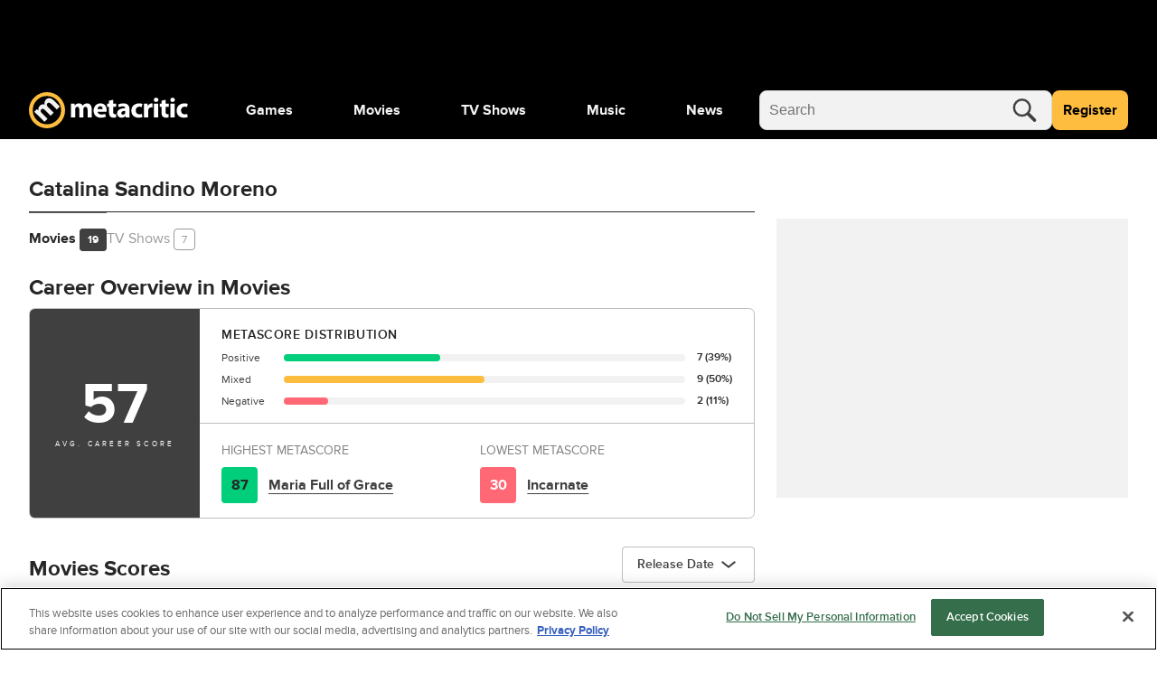

--- FILE ---
content_type: application/javascript
request_url: https://www.metacritic.com/a/neutron/3aa0be5.modern.js
body_size: 86610
content:
!function(){try{var t="undefined"!=typeof window?window:"undefined"!=typeof global?global:"undefined"!=typeof globalThis?globalThis:"undefined"!=typeof self?self:{},e=(new t.Error).stack;e&&(t._sentryDebugIds=t._sentryDebugIds||{},t._sentryDebugIds[e]="70729ff8-f7c2-4306-876b-d6cf990a7fca",t._sentryDebugIdIdentifier="sentry-dbid-70729ff8-f7c2-4306-876b-d6cf990a7fca")}catch(t){}}();var _global="undefined"!=typeof window?window:"undefined"!=typeof global?global:"undefined"!=typeof globalThis?globalThis:"undefined"!=typeof self?self:{};_global.SENTRY_RELEASE={id:"metacritic.preview.a3721a"},(window.webpackJsonp=window.webpackJsonp||[]).push([[21,3],{1035:function(t,e,r){"use strict";var o=r(0),n=r(2),c=class extends n.Vue{};Object(o.a)([Object(n.Prop)({default:"",type:String}),Object(o.b)("design:type",String)],c.prototype,"text",void 0),Object(o.a)([Object(n.Prop)({default:"",type:String}),Object(o.b)("design:type",String)],c.prototype,"icon",void 0),Object(o.a)([Object(n.Prop)({type:[String,Object],default:""}),Object(o.b)("design:type",Object)],c.prototype,"url",void 0),Object(o.a)([Object(n.Prop)({default:!1,type:Boolean}),Object(o.b)("design:type",Boolean)],c.prototype,"hasIcon",void 0);var l=c=Object(o.a)([n.Component],c),d=(r(1088),r(6)),component=Object(d.a)(l,(function(){var t=this,e=t._self._c;t._self._setupProxy;return e("div",{staticClass:"c-sectionHeader u-flexbox-row u-flexbox-alignMiddle"},[t.hasIcon?e("div",{staticClass:"c-sectionHeader_icon g-outer-spacing-right-small g-color-white g-container-rounded-large u-inline-block"},[e("svg",[e("use",{attrs:{"xlink:href":"#"+t.icon}})])]):t._e(),t._v(" "),e("NuxtLink",{directives:[{name:"show",rawName:"v-show",value:t.url,expression:"url"}],staticClass:"c-sectionHeader_urlText g-color-gray80",attrs:{to:t.localePath(t.url)}},[e("h2",{staticClass:"c-sectionHeader_title"},[t._v(t._s(t.text))])]),t._v(" "),e("h2",{directives:[{name:"show",rawName:"v-show",value:!t.url,expression:"!url"}],staticClass:"c-sectionHeader_title"},[t._v(t._s(t.text))]),t._v(" "),e("NuxtLink",{directives:[{name:"show",rawName:"v-show",value:t.url,expression:"url"}],staticClass:"c-sectionHeader_urlLink g-color-gray50",attrs:{to:t.localePath(t.url)}},[e("span",{staticClass:"g-text-xxsmall u-text-uppercase g-outer-spacing-left-medium u-text-underline"},[t._v(t._s(t.$t("view_all")))])])],1)}),[],!1,null,null,null);e.a=component.exports},1037:function(t,e,r){"use strict";r(25),r(36);var o,n=r(0),c=r(2),l=r(203),d=r(168),C=class extends c.Vue{get platformLogoName(){switch(this.platform.name.toLowerCase()){case"pc":return"PCLogo";case"playstation 3":return"PS3Logo";case"playstation 4":return"PS4Logo";case"playstation 5":return"PS5Logo";case"nintendo switch 2":return"Switch2Logo";case"nintendo switch":case"switch":return"SwitchLogo";case"xbox one":return"XBOXOneLogo";case"xbox series x":return"XBOXXSeriesLogo";case"xbox 360":return"XBOX360Logo"}return null}get platformName(){return this.platform.name.includes("Macintosh")?"Mac":this.platform.name}};Object(n.a)([Object(c.Prop)({default:null,type:d.a}),Object(n.b)("design:type","function"==typeof(o=void 0!==d.a&&d.a)?o:Object)],C.prototype,"platform",void 0);var v=C=Object(n.a)([Object(c.Component)({components:{GlobalIcon:l.a}})],C),m=(r(1138),r(6)),component=Object(m.a)(v,(function(){var t=this,e=t._self._c;t._self._setupProxy;return e("div",{staticClass:"c-gamePlatformLogo u-flexbox u-flexbox-alignCenter"},[t.platformLogoName?e("div",{staticClass:"c-gamePlatformLogo_iconWrap"},[e("GlobalIcon",{staticClass:"c-gamePlatformLogo_icon",class:t.platformLogoName&&"c-gamePlatformLogo_icon--".concat(t.platformLogoName),attrs:{icon:t.platformLogoName,title:t.platformName}})],1):e("div",{staticClass:"g-text-medium g-text-bold u-text-overflow-ellipsis"},[t._v("\n    "+t._s(t.platformName)+"\n  ")])])}),[],!1,null,"9055b49c",null);e.a=component.exports},1038:function(t,e,r){"use strict";r(32),r(4),r(5);var o,n=r(0),c=r(2),l=r(66),d=r(120),C=r(9),v=class extends c.Vue{constructor(){super(...arguments),this.globalButtonType=l.b.PRIMARY,this.globalButtonSize=l.a.SMALL}getGenreName(t){return"string"==typeof t?t:t.name}getGenreUrl(t){var e=this.getGenreName(t);return"string"!=typeof t&&t.url?t.url:this.localeLocation(Object(d.j)(Object(C.u)(this.product.type),{query:{genre:e}}))}};Object(n.a)([Object(c.Prop)({default:null,type:Array}),Object(n.b)("design:type",Array)],v.prototype,"items",void 0),Object(n.a)([Object(c.Prop)({default:null,type:C.s}),Object(n.b)("design:type","function"==typeof(o=void 0!==C.s&&C.s)?o:Object)],v.prototype,"product",void 0);var m=v=Object(n.a)([Object(c.Component)({name:"GenreList",components:{GlobalButton:l.c}})],v),h=(r(1087),r(6)),component=Object(h.a)(m,(function(){var t=this,e=t._self._c;t._self._setupProxy;return e("ul",{staticClass:"c-genreList u-flexbox"},[t._l(t.items,(function(r){return[e("li",{key:t.getGenreName(r),staticClass:"c-genreList_item"},[e("GlobalButton",{attrs:{label:t.getGenreName(r),size:t.globalButtonSize.toString(),to:t.getGenreUrl(r),type:t.globalButtonType.toString()}})],1)]}))],2)}),[],!1,null,null,null);e.a=component.exports},1039:function(t,e,r){"use strict";r.d(e,"a",(function(){return o})),r.d(e,"c",(function(){return n})),r.d(e,"b",(function(){return c}));var o={MAIN_MODULE:"main_module",EXPANDED_MODULE:"expanded_module",NULL_LOCATION:null},n={SUBSCRIPTION:"Subscription",FREE:"Free",BUY_RENT:"Buy/Rent",GAMES:"Games"},c={flatrate:n.SUBSCRIPTION,buy:n.BUY_RENT,rent:n.BUY_RENT,free:n.FREE}},1040:function(t,e,r){"use strict";r.d(e,"a",(function(){return v})),r.d(e,"b",(function(){return h})),r.d(e,"c",(function(){return y}));var o=r(7),n=(r(4),r(118),r(144),r(33),r(54),r(5),r(202)),c=r(460),l=r(270);function d(t,e){var r=Object.keys(t);if(Object.getOwnPropertySymbols){var o=Object.getOwnPropertySymbols(t);e&&(o=o.filter((function(e){return Object.getOwnPropertyDescriptor(t,e).enumerable}))),r.push.apply(r,o)}return r}function C(t){for(var e=1;e<arguments.length;e++){var r=null!=arguments[e]?arguments[e]:{};e%2?d(Object(r),!0).forEach((function(e){Object(o.a)(t,e,r[e])})):Object.getOwnPropertyDescriptors?Object.defineProperties(t,Object.getOwnPropertyDescriptors(r)):d(Object(r)).forEach((function(e){Object.defineProperty(t,e,Object.getOwnPropertyDescriptor(r,e))}))}return t}var v=link=>link.replace(/\[?subid_value\]?/i,Object(n.v4)()),m=(t,e)=>t.filter((t=>t.qualityType===e)).reduce(((t,e)=>!t||e.price<t.price?e:t),null),h=t=>(t||[]).filter((t=>t.groupOptions.length>0)).map((t=>{var e=C({},t),r=t.groupOptions.map((t=>{var{lowestPriceOption:e,purchaseOptions:r}=t;if(1===r.length)return t;var o=null,n=null;"HD"===(null==e?void 0:e.qualityType)?(o=e,n=m(r,"SD")):(n=e,o=m(r,"HD"));var c=[o,n].every((option=>option&&option.purchaseType===l.a.SUBSCRIPTION))?[o]:[o,n];return C(C({},t),{},{purchaseOptions:c})}));return e.groupOptions=r,e})),y=(input,t)=>{var e=input.map((t=>C(C({},t),{},{groupOptions:[...t.groupOptions].sort(((a,b)=>{var t,e;return((null===(t=a.lowestPriceOption)||void 0===t?void 0:t.price)||Number.MAX_VALUE)-((null===(e=b.lowestPriceOption)||void 0===e?void 0:e.price)||Number.MAX_VALUE)}))})));e.sort(((a,b)=>c.a.indexOf(a.groupName)-c.a.indexOf(b.groupName)));var r=e.find((option=>option.groupName===t))||e[0]||null,o=e.filter((option=>option.groupName!==(null==r?void 0:r.groupName))).find((option=>"PC"===option.groupName))||e.find((option=>option.groupName!==(null==r?void 0:r.groupName)))||null,n=[...r?[r]:[],...o&&o!==r?[o]:[],...e.filter((option=>option!==r&&option!==o))];return{leadOption:r,secondaryOption:o,allOptions:n}}},1041:function(t,e,r){t.exports={}},1042:function(t,e,r){t.exports={}},1043:function(t,e,r){"use strict";r.d(e,"a",(function(){return o}));r(33),r(54);var o=function(t){var e=arguments.length>1&&void 0!==arguments[1]?arguments[1]:"";return t.replace(/\b[a-z]+/gi,(t=>t.toLowerCase()===e.toLowerCase()?t.toLowerCase():t.charAt(0).toUpperCase()+t.slice(1)))}},1045:function(t,e,r){"use strict";r.d(e,"a",(function(){return l})),r.d(e,"b",(function(){return d}));r(4),r(5);var o=r(0),n=r(1),c=r(24);class l extends c.a{constructor(){super(...arguments),this.flatrate=[],this.buy=[],this.rent=[],this.free=[],this.ads=[],this.meta=null}}function d(t){return!!t&&Object.values(t).some((t=>null==t?void 0:t.length))}Object(o.a)([Object(n.JsonProperty)("flatrate",n.Any,!0),Object(o.b)("design:type",Array)],l.prototype,"flatrate",void 0),Object(o.a)([Object(n.JsonProperty)("buy",n.Any,!0),Object(o.b)("design:type",Array)],l.prototype,"buy",void 0),Object(o.a)([Object(n.JsonProperty)("rent",n.Any,!0),Object(o.b)("design:type",Array)],l.prototype,"rent",void 0),Object(o.a)([Object(n.JsonProperty)("free",n.Any,!0),Object(o.b)("design:type",Array)],l.prototype,"free",void 0),Object(o.a)([Object(n.JsonProperty)("ads",n.Any,!0),Object(o.b)("design:type",Array)],l.prototype,"ads",void 0),Object(o.a)([Object(n.JsonProperty)("meta",n.Any,!0),Object(o.b)("design:type",Object)],l.prototype,"meta",void 0)},1047:function(t,e,r){"use strict";r(25);var o,n,c,l,d=r(0),C=r(2),v=new(r(12).a)("GlobalAddToCheckbox"),m=class extends C.Vue{get additionalClasses(){return"c-globalAddToCheckbox-"+this.size}get isDarkClass(){if(!0===this.isDark)return"c-globalAddToCheckbox-dark"}checkboxClick(t){v.log(t.target.checked),this.isChecked?(this.removeFrom(),this.isChecked=!1):(this.addTo(),this.isChecked=!0)}addTo(){v.log("Added to list")}removeFrom(){v.log("Removed from list")}mounted(){this.isChecked=this.onList}};Object(d.a)([Object(C.Prop)({default:!1,type:Boolean}),Object(d.b)("design:type","function"==typeof(o="undefined"!=typeof Boolean&&Boolean)?o:Object)],m.prototype,"onList",void 0),Object(d.a)([Object(C.Prop)({default:null,type:String}),Object(d.b)("design:type","function"==typeof(n="undefined"!=typeof String&&String)?n:Object)],m.prototype,"checkboxTitle",void 0),Object(d.a)([Object(C.Prop)({default:null,type:[Number,String]}),Object(d.b)("design:type",Object)],m.prototype,"checkboxId",void 0),Object(d.a)([Object(C.Prop)({type:String,default:"medium",validator:t=>"string"==typeof t&&["xsmall","small","medium","large","xlarge"].includes(t)}),Object(d.b)("design:type","function"==typeof(c="undefined"!=typeof String&&String)?c:Object)],m.prototype,"size",void 0),Object(d.a)([Object(C.Prop)({default:!1,type:Boolean}),Object(d.b)("design:type","function"==typeof(l="undefined"!=typeof Boolean&&Boolean)?l:Object)],m.prototype,"isDark",void 0),Object(d.a)([Object(C.Emit)("added"),Object(d.b)("design:type",Function),Object(d.b)("design:paramtypes",[]),Object(d.b)("design:returntype",void 0)],m.prototype,"addTo",null),Object(d.a)([Object(C.Emit)("removed"),Object(d.b)("design:type",Function),Object(d.b)("design:paramtypes",[]),Object(d.b)("design:returntype",void 0)],m.prototype,"removeFrom",null);var h=m=Object(d.a)([Object(C.Component)({name:"GlobalAddToCheckbox",components:{}})],m),y=(r(1117),r(6)),component=Object(y.a)(h,(function(){var t=this,e=t._self._c;t._self._setupProxy;return e("div",{staticClass:"c-globalAddToCheckbox",class:[t.additionalClasses,t.isDarkClass]},[e("input",{attrs:{type:"checkbox",name:t.checkboxTitle},domProps:{value:t.checkboxId},on:{click:function(e){return t.checkboxClick(e)}}})])}),[],!1,null,null,null);e.a=component.exports},1048:function(t,e,r){"use strict";var o=r(7);function n(t,e){var r=Object.keys(t);if(Object.getOwnPropertySymbols){var o=Object.getOwnPropertySymbols(t);e&&(o=o.filter((function(e){return Object.getOwnPropertyDescriptor(t,e).enumerable}))),r.push.apply(r,o)}return r}function c(t){for(var e=1;e<arguments.length;e++){var r=null!=arguments[e]?arguments[e]:{};e%2?n(Object(r),!0).forEach((function(e){Object(o.a)(t,e,r[e])})):Object.getOwnPropertyDescriptors?Object.defineProperties(t,Object.getOwnPropertyDescriptors(r)):n(Object(r)).forEach((function(e){Object.defineProperty(t,e,Object.getOwnPropertyDescriptor(r,e))}))}return t}var l=r(0),d=r(2),C=r(1111),v=class extends C.a{},m=v=Object(l.a)([Object(d.Component)({components:{GlobalScoreGraph:C.a}})],v),h=(r(1210),r(6)),component=Object(h.a)(m,(function(){var t=this,e=t._self._c;t._self._setupProxy;return e("GlobalScoreGraph",t._b({staticClass:"c-ScoreCardGraph",scopedSlots:t._u([{key:"placeholder",fn:function(){return[e("div",{staticClass:"c-GlobalScoreGraph_indicator c-GlobalScoreGraph_indicator--none"}),t._v(" "),e("div",{staticClass:"c-GlobalScoreGraph_indicator c-GlobalScoreGraph_indicator--none"}),t._v(" "),e("div",{staticClass:"c-GlobalScoreGraph_indicator c-GlobalScoreGraph_indicator--none"})]},proxy:!0}])},"GlobalScoreGraph",c(c({},t.$props),t.$attrs),!1))}),[],!1,null,null,null);e.a=component.exports},1051:function(t,e,r){t.exports={}},1053:function(t,e,r){t.exports={}},1054:function(t,e,r){t.exports={}},1055:function(t,e,r){t.exports={}},1056:function(t,e,r){t.exports={}},1057:function(t,e,r){t.exports={}},1058:function(t,e,r){t.exports={}},1059:function(t,e,r){t.exports={}},1060:function(t,e,r){t.exports={}},1061:function(t,e,r){t.exports={}},1062:function(t,e,r){t.exports={}},1063:function(t,e,r){t.exports={}},1064:function(t,e,r){t.exports={}},1065:function(t,e,r){t.exports={}},1066:function(t,e,r){t.exports={}},1067:function(t,e,r){t.exports={}},1068:function(t,e,r){t.exports={}},1069:function(t,e,r){t.exports={}},1070:function(t,e,r){t.exports={}},1071:function(t,e,r){t.exports={}},1072:function(t,e,r){t.exports={}},1073:function(t,e,r){t.exports={}},1074:function(t,e,r){t.exports={}},1075:function(t,e,r){t.exports={}},1076:function(t,e,r){t.exports={}},1077:function(t,e,r){t.exports={}},1078:function(t,e,r){t.exports={}},1079:function(t,e,r){t.exports={}},1080:function(t,e,r){t.exports={}},1082:function(t,e,r){"use strict";var o=r(0),n=r(2),c=r(143),l=r(1047),d=(r(4),r(5),class extends n.Vue{constructor(){super(...arguments),this.isHovered=!1}get displayedLeftIcon(){return this.leftIcon&&this.isHovered&&!this.isDisabled?"".concat(this.leftIcon,"Hover"):this.leftIcon}handleMouseOver(){this.isDisabled||(this.isHovered=!0)}handleMouseOut(){this.isHovered=!1}handleClick(t){this.isDisabled||this.$emit("click",t)}});Object(o.a)([Object(n.Prop)({type:String,default:""}),Object(o.b)("design:type",String)],d.prototype,"label",void 0),Object(o.a)([Object(n.Prop)({type:String,default:null}),Object(o.b)("design:type",String)],d.prototype,"leftIcon",void 0),Object(o.a)([Object(n.Prop)({type:Boolean,default:!1}),Object(o.b)("design:type",Boolean)],d.prototype,"fullWidth",void 0),Object(o.a)([Object(n.Prop)({type:Boolean,default:!1}),Object(o.b)("design:type",Boolean)],d.prototype,"isDisabled",void 0);var C,v,m=d=Object(o.a)([n.Component],d),h=(r(1201),r(6)),y=Object(h.a)(m,(function(){var t=this,e=t._self._c;t._self._setupProxy;return e("button",{staticClass:"c-globalCardButton g-text-normal g-height-100 u-flexbox u-flexbox-justifyCenter u-flexbox-alignCenter u-pointer",class:{"c-globalCardButton-disabled":t.isDisabled,"g-width-100":t.fullWidth,"g-width-fit-content":!t.fullWidth},on:{mouseover:t.handleMouseOver,mouseout:t.handleMouseOut,click:t.handleClick}},[t.leftIcon?e("svg",{staticClass:"c-globalCardButton_icon"},[e("use",{attrs:{href:"#".concat(t.displayedLeftIcon)}})]):t._e(),t._v(" "),e("span",{staticClass:"c-globalCardButton_label"},[t._t("default",(function(){return[t._v("\n      "+t._s(t.label)+"\n    ")]}))],2)])}),[],!1,null,null,null).exports,f=r(182),_=r(304),w=r(1102),O=r(74),j=r(9),x=r(1045),S=r(204),L=r(1043),P=class extends n.Vue{get route(){return Object(j.u)(this.product.type)?Object(j.p)(this.product):this.product.url}get sentimentText(){var t,e;return Object(L.a)((null===(e=null===(t=this.product)||void 0===t?void 0:t.criticScoreSummary)||void 0===e?void 0:e.sentiment)||"","or")}handleCardButtonClick(){this.w2wTvModal.show(),this.$emit("cardButtonClick")}onCardClick(){this.attributionId&&this.$store.dispatch("tracking/setPageViewAttributionId",this.attributionId)}};Object(o.a)([Object(n.Prop)({type:j.s,default:null}),Object(o.b)("design:type","function"==typeof(C=void 0!==j.s&&j.s)?C:Object)],P.prototype,"product",void 0),Object(o.a)([Object(n.Prop)({type:Boolean,default:!0}),Object(o.b)("design:type",Boolean)],P.prototype,"showTags",void 0),Object(o.a)([Object(n.Prop)({type:Object,default:()=>({label:"",icon:""})}),Object(o.b)("design:type",Object)],P.prototype,"cardButton",void 0),Object(o.a)([Object(n.Prop)({type:String,default:null,required:!1}),Object(o.b)("design:type",String)],P.prototype,"attributionId",void 0),Object(o.a)([Object(n.Ref)("w2wTvModal"),Object(o.b)("design:type","function"==typeof(v=void 0!==w.a&&w.a)?v:Object)],P.prototype,"w2wTvModal",void 0);var M=P=Object(o.a)([Object(n.Component)({components:{W2WModal:w.a,CmsImage:c.a,SiteReviewScore:O.a,GlobalAddToCheckbox:l.a,GlobalImagePlaceholder:f.b,GlobalTagList:_.a,GlobalCardButton:y},methods:{ProductIsGame:j.h,CardImage:j.c,isGivenScoreTBD:S.b,hasOffers:x.b}})],P),H=(r(1205),Object(h.a)(M,(function(){var t=this,e=t._self._c;t._self._setupProxy;return e("div",{staticClass:"c-globalProductCard",attrs:{"data-testid":"product-card"}},[e("NuxtLink",{staticClass:"c-globalProductCard_container u-grid",attrs:{to:t.localePath(t.route)},nativeOn:{click:function(e){return t.onCardClick.apply(null,arguments)}}},[e("div",{staticClass:"c-globalProductCard_imgContainer g-bg-gray10 g-container-rounded-medium"},[e("CmsImage",{staticClass:"c-globalProductCard_blurry g-height-100",attrs:{image:t.CardImage(t.product),"placeholder-type":"vertical",size:"card_grid_portrait",title:t.product.title}}),t._v(" "),e("CmsImage",{staticClass:"c-globalProductCard_image g-height-100 g-width-100",attrs:{image:t.CardImage(t.product),"placeholder-type":"vertical",size:"card_grid_portrait",title:t.product.title}})],1),t._v(" "),e("h3",{staticClass:"c-globalProductCard_title g-color-gray80 g-text-xsmall",attrs:{title:t.product.title}},[t._v(t._s(t.product.title))]),t._v(" "),t.product.criticScoreSummary?e("div",{staticClass:"c-globalProductCard_score u-grid g-text-xxxsmall"},[e("SiteReviewScore",{attrs:{"is-user-review":!1,"is-tbd":t.isGivenScoreTBD(t.product.criticScoreSummary.score),score:t.product.criticScoreSummary.score,"is-game":t.ProductIsGame(t.product)}}),t._v(" "),e("div",{staticClass:"c-globalProductCard_score-sentiment g-color-gray70"},[t._v(t._s(t.sentimentText))])],1):t._e(),t._v(" "),e("div",{staticClass:"c-globalProductCard_tag"},[t.showTags&&t.product.tags&&t.product.tags.length>0?e("GlobalTagList",{attrs:{items:t.product.tags}}):t._e()],1)]),t._v(" "),t.cardButton.label?e("GlobalCardButton",{staticClass:"c-globalProductCard_button",attrs:{"full-width":"","left-icon":t.cardButton.icon,label:t.cardButton.label},on:{click:t.handleCardButtonClick}}):t._e(),t._v(" "),t.product.offers&&t.hasOffers(t.product.offers)?e("W2WModal",{ref:"w2wTvModal",attrs:{"streaming-offers":t.product.offers,product:t.product,"page-type":t.product.type,meta:{seasonCount:t.product.seasonCount,episodeCount:t.product.episodeCount}}}):t._e()],1)}),[],!1,null,null,null));e.a=H.exports},1083:function(t,e,r){"use strict";var o=r(8),n=(r(4),r(5),r(0)),c=r(2),l=r(12),d=r(66),C=r(470),v=r(310),m=class extends c.Vue{get reviewTeaser(){return this.udsReviewTeaser||""}};Object(n.a)([Object(c.Getter)("uds/UserReview/reviewTeaser"),Object(n.b)("design:type",String)],m.prototype,"udsReviewTeaser",void 0);var h,y,f,_,w=m=Object(n.a)([Object(c.Component)({name:"ReviewTeaser",components:{}})],m),O=(r(1155),r(6)),component=Object(O.a)(w,(function(){var t=this,e=t._self._c;t._self._setupProxy;return t.reviewTeaser?e("div",{staticClass:"c-reviewTeaser_text"},[t._v(t._s(t.reviewTeaser))]):t._e()}),[],!1,null,null,null),j=component.exports,x=r(9),S=r(60),L=r(56),P=r(117),M=new l.a("RatingReviewWrapper"),H=class extends c.Vue{constructor(){super(...arguments),this.shouldShowRatingReviewModal=!1,this.quote=""}calculateGameReviewDate(){var t=this.releaseDate;if(!t)return"";t.setHours(t.getHours()+x.e);var e=t.toISOString().split("T")[0];return P.a.monthDayYear(e)}openRatingReviewModal(){this.$auth.loggedIn?this.shouldShowRatingReviewModal=!0:this.$store.dispatch("openAuthModal")}closeRatingReviewModal(){this.shouldShowRatingReviewModal=!1}get currentItemId(){var t,e,r;return(null===(t=this.currentEpisode)||void 0===t?void 0:t.id)||(null===(e=this.currentSeason)||void 0===e?void 0:e.id)||(null===(r=this.product.gameTaxonomy)||void 0===r?void 0:r.game.id)||this.product.id}get currentTypeId(){return this.currentEpisode?6:this.currentSeason?5:this.product.typeId}get isReleased(){var t=new Date;return!!this.releaseDate&&t>=this.releaseDate}get releaseDate(){return this.product.releaseDate?new Date(this.product.releaseDate):void 0}beforeMount(){var t=this;return Object(o.a)((function*(){yield t.$store.dispatch("uds/UserReview/unbind"),t.$auth.loggedIn&&(yield t.$store.dispatch("uds/UserReview/bind",t.currentItemId))}))()}rebindUds(){var t=this;return Object(o.a)((function*(){yield t.$store.dispatch("uds/UserReview/unbind"),yield t.$store.dispatch("uds/UserReview/bind",t.currentItemId)}))()}mounted(){this.$addEventListener(window,"udsUserFetched",this.rebindUds),M.log("P",this.product)}};Object(n.a)([Object(c.Getter)("uds/UserReview/isReviewAvailable"),Object(n.b)("design:type",Boolean)],H.prototype,"isReviewAvailable",void 0),Object(n.a)([Object(c.Getter)("isMobile"),Object(n.b)("design:type",Boolean)],H.prototype,"isMobile",void 0),Object(n.a)([Object(c.Prop)({default:null,type:x.s}),Object(n.b)("design:type","function"==typeof(h=void 0!==x.s&&x.s)?h:Object)],H.prototype,"product",void 0),Object(n.a)([Object(c.Prop)({default:()=>[],type:Array}),Object(n.b)("design:type","function"==typeof(y="undefined"!=typeof Array&&Array)?y:Object)],H.prototype,"seasonList",void 0),Object(n.a)([Object(c.Prop)({type:String,default:"tv"}),Object(n.b)("design:type",String)],H.prototype,"pageType",void 0),Object(n.a)([Object(c.Prop)({type:Number,default:0}),Object(n.b)("design:type",Number)],H.prototype,"currentSeasonNumber",void 0),Object(n.a)([Object(c.Prop)({type:Number,default:0}),Object(n.b)("design:type",Number)],H.prototype,"currentEpisodeNumber",void 0),Object(n.a)([Object(c.Prop)({default:null,type:L.b}),Object(n.b)("design:type","function"==typeof(f=void 0!==L.b&&L.b)?f:Object)],H.prototype,"currentSeason",void 0),Object(n.a)([Object(c.Prop)({default:null,type:S.a}),Object(n.b)("design:type","function"==typeof(_=void 0!==S.a&&S.a)?_:Object)],H.prototype,"currentEpisode",void 0),Object(n.a)([Object(c.Prop)({default:"secondary",type:String}),Object(n.b)("design:type",String)],H.prototype,"reviewButtonType",void 0),Object(n.a)([Object(c.Prop)({default:!0,type:Boolean}),Object(n.b)("design:type",Boolean)],H.prototype,"showRatingControls",void 0),Object(n.a)([Object(c.Prop)({default:!0,type:Boolean}),Object(n.b)("design:type",Boolean)],H.prototype,"showRatingBar",void 0);var D=H=Object(n.a)([Object(c.Component)({name:"RatingReviewWrapper",methods:{ProductIsGame:x.h},components:{GlobalButton:d.c,RatingBar:C.a,ReviewModal:v.a,ReviewTeaser:j}})],H),V=(r(1156),Object(O.a)(D,(function(){var t=this,e=t._self._c;t._self._setupProxy;return e("div",{staticClass:"c-ratingReviewWrapper"},[t.showRatingBar?[t.showRatingControls?e("RatingBar",{attrs:{product:t.product,"current-season-number":t.currentSeasonNumber?t.currentSeasonNumber:null,"current-episode-number":t.currentEpisodeNumber?t.currentEpisodeNumber:null,"current-season":t.currentSeason?t.currentSeason:null,"current-episode":t.currentEpisode?t.currentEpisode:null,"current-item-id":t.currentItemId,"current-type-id":t.currentTypeId}}):t.ProductIsGame(t.product)&&t.isReleased?e("p",{staticClass:"g-text-xsmall"},[t._v("\n      "+t._s(t.$t("come_back_to_review",{date:t.calculateGameReviewDate()}))+"\n    ")]):t._e()]:t._e(),t._v(" "),t.showRatingBar?e("ReviewTeaser"):t._e(),t._v(" "),t.showRatingControls?e("GlobalButton",{staticClass:"c-ratingReviewWrapper_button g-outer-spacing-top-medium u-grid-full-row",attrs:{label:t.showRatingBar&&t.isReviewAvailable?t.$tc("edit_my_review"):t.$tc("add_my_review"),type:t.reviewButtonType,size:"small","full-width":!0,"is-primary-text-bold":t.isMobile},on:{click:t.openRatingReviewModal}}):t._e(),t._v(" "),t.shouldShowRatingReviewModal?e("ReviewModal",{attrs:{product:t.product,"season-list":t.seasonList,"current-season-number":t.currentSeasonNumber?t.currentSeasonNumber:null,"current-episode-number":t.currentEpisodeNumber?t.currentEpisodeNumber:null,"current-season":t.currentSeason?t.currentSeason:null,"current-episode":t.currentEpisode?t.currentEpisode:null,"current-item-id":t.currentItemId,"current-type-id":t.currentTypeId,"page-type":t.pageType},on:{closeSiteRatingReviewModal:t.closeRatingReviewModal}}):t._e()],2)}),[],!1,null,null,null));e.a=V.exports},1085:function(t,e,r){"use strict";var o=r(0),n=r(2),c=r(66),l=class extends n.Vue{};Object(o.a)([Object(n.Prop)({default:"View More",type:String}),Object(o.b)("design:type",String)],l.prototype,"buttonLabel",void 0),Object(o.a)([Object(n.Prop)({default:"",type:[String,Object]}),Object(o.b)("design:type",Object)],l.prototype,"link",void 0),Object(o.a)([Object(n.Getter)("isMobile"),Object(o.b)("design:type",Boolean)],l.prototype,"isMobile",void 0);var d=l=Object(o.a)([Object(n.Component)({components:{GlobalButton:c.c}})],l),C=r(6),component=Object(C.a)(d,(function(){var t=this,e=t._self._c;t._self._setupProxy;return e("div",[e("GlobalButton",{staticClass:"c-viewMore_button g-outer-spacing-top-small g-outer-spacing-bottom-xlarge",attrs:{label:t.buttonLabel,type:"secondary",size:"large","full-width":!0,"right-icon":"caretRight","is-right-icon-on-edge":!0,to:t.localePath(t.link)}})],1)}),[],!1,null,null,null);e.a=component.exports},1087:function(t,e,r){"use strict";r(1041)},1088:function(t,e,r){"use strict";r(1042)},1089:function(t,e,r){"use strict";r(25),r(36);var o=r(315),n=r(464),c=r(9),l=r(461);e.a={taserSourceTypeToDFP(t,e){var r=null==t?void 0:t.filter((a=>a.termSourceType===e));return r&&n.a.taserScoreThreshold&&(r=r.filter((a=>a.score>=n.a.taserScoreThreshold))),null==r?void 0:r.map((a=>a.termName.toLowerCase())).join(",")},getAdTargetingCollection(content,t){var e,r="",o=[],n=content.tags?content.tags.map((t=>t.slug)):[],c=content.topics?l.a.getTopicsSlugs(content.topics):[];Array.isArray(null==content?void 0:content.collections)&&content.collections.forEach((t=>{o=t.slug?o.concat(t.slug):[]}));for(var i=0;i<o.length;i++)if(t.includes(o[i]))return o[i];return n.includes("5g")&&(c.includes("phones")||c.includes("foldable-phones")?r="5g-phones":["news","video"].includes(content.section)&&"Review"!==content.type.title&&(r="5g-news")),""===r&&(r=null!==(e=o[0])&&void 0!==e?e:r),r},getAdTonefuseProductType(t){switch(t){case c.n.Game:return o.a.Game;case c.n.Movie:return o.a.Movie;case c.n.MusicAlbum:case c.n.MusicTrack:return o.a.Music;case c.n.Tv:return o.a.Tv;default:return""}}}},1090:function(t,e,r){"use strict";var o=r(0),n=r(2),c=r(12),l=class extends n.Vue{};Object(o.a)([Object(n.Prop)({type:String,default:"white"}),Object(o.b)("design:type",String)],l.prototype,"theme",void 0);var d=l=Object(o.a)([Object(n.Component)({name:"VideoPlayIcon"})],l),C=(r(1206),r(6)),v=Object(C.a)(d,(function(){var t=this._self._c;this._self._setupProxy;return t("div",{staticClass:"c-videoPlayIcon u-flexbox u-flexbox-alignCenter u-flexbox-justifyCenter"},[t("svg",{staticClass:"c-play_icon"},[t("use",{attrs:{"xlink:href":"#play-stroke"}})])])}),[],!1,null,null,null).exports,m=r(373),h=new c.a("VideoThumbnail"),y=class extends n.Vue{get duration(){return m.a.getVideoDuration(this.video.duration)}mounted(){h.log("video thumbnail mounted.")}};Object(o.a)([Object(n.Prop)({default:null,type:Object}),Object(o.b)("design:type",Object)],y.prototype,"video",void 0),Object(o.a)([Object(n.Prop)({default:!1,type:Boolean}),Object(o.b)("design:type",Boolean)],y.prototype,"large",void 0);var f=y=Object(o.a)([Object(n.Component)({name:"VideoThumbnail",components:{PlayIcon:v}})],y),_=(r(1207),Object(C.a)(f,(function(){var t=this,e=t._self._c;t._self._setupProxy;return e("div",{staticClass:"c-videoThumbnail",class:{"c-videoThumbnail-large":t.large}},[e("img",{attrs:{src:t.video.image.imageUrl}}),t._v(" "),t.video.images&&t.video.images[0]?e("img",{staticClass:"c-videoThubmnail_image lg:u-col-2",attrs:{src:t.video.images[0].imageUrl,alt:t.video.videoTitle}}):t._e(),t._v(" "),e("div",{staticClass:"c-videoThumbnail_info"},[e("div",{staticClass:"c-videoThumbnail_info-container u-grid"},[e("div",{staticClass:"c-videoThumbnail_playstroke u-grid"},[e("PlayIcon"),t._v(" "),t.large?e("div",{staticClass:"c-videoThumbnail_title g-text-xsmall"},[t._v(t._s(t.video.title))]):t._e()],1),t._v(" "),e("div",{staticClass:"c-videoThumbnail_duration g-text-xxxsmall"},[t._v(t._s(t.duration))])])])])}),[],!1,null,null,null));e.a=_.exports},1091:function(t,e,r){"use strict";r(25),r(32),r(36);var o,n=r(0),c=r(2),l=r(1048),d=r(74),C=r(134),v=r(302),m=r(456),h=r(1043),y=class extends c.Vue{get userCannotReview(){var t=new Date(this.releaseDate);return new Date<=t}get remainingReviews(){return(this.minimumReviewsCount-(this.scoreData?this.scoreData.reviewCount:0)).toString()}get minimumReviewsCount(){return C.c}get sentimentText(){var t;return Object(h.a)((null===(t=this.scoreData)||void 0===t?void 0:t.sentiment)||"","or")}get hideReviewCount(){return!this.showReviewCountOnNoScore&&!this.userCannotReview&&this.scoreData&&this.scoreData.reviewCount<this.minimumReviewsCount}formatReviewCount(t){return m.a.formatNumber(t,"en-us",{notation:"standard"})}};Object(n.a)([Object(c.Prop)({default:"black",type:String,validator:t=>"string"==typeof t&&["black","brand","white"].includes(t)}),Object(n.b)("design:type",String)],y.prototype,"color",void 0),Object(n.a)([Object(c.Prop)({default:!1,type:Boolean}),Object(n.b)("design:type",Boolean)],y.prototype,"isUserScore",void 0),Object(n.a)([Object(c.Prop)({default:!1,type:Boolean}),Object(n.b)("design:type",Boolean)],y.prototype,"isGame",void 0),Object(n.a)([Object(c.Prop)({type:v.a,default:null}),Object(n.b)("design:type","function"==typeof(o=void 0!==v.a&&v.a)?o:Object)],y.prototype,"scoreData",void 0),Object(n.a)([Object(c.Prop)({type:String,default:""}),Object(n.b)("design:type",String)],y.prototype,"releaseDate",void 0),Object(n.a)([Object(c.Prop)({type:String,default:""}),Object(n.b)("design:type",String)],y.prototype,"reviewLink",void 0),Object(n.a)([Object(c.Prop)({default:!1,type:Boolean}),Object(n.b)("design:type",Boolean)],y.prototype,"isTbd",void 0),Object(n.a)([Object(c.Prop)({default:!0,type:Boolean}),Object(n.b)("design:type",Boolean)],y.prototype,"showReviewCountOnNoScore",void 0),Object(n.a)([Object(c.Prop)({type:String,default:"large",validator:t=>"string"==typeof t&&C.d.includes(t)}),Object(n.b)("design:type",String)],y.prototype,"size",void 0),Object(n.a)([Object(c.Prop)({default:!1,type:Boolean}),Object(n.b)("design:type",Boolean)],y.prototype,"hideScoreGraph",void 0);var f=y=Object(n.a)([Object(c.Component)({name:"ScoreCard",components:{SiteReviewScore:d.a,ScoreCardGraph:l.a}})],y),_=(r(1211),r(6)),component=Object(_.a)(f,(function(){var t=this,e=t._self._c;t._self._setupProxy;return e("div",{staticClass:"c-ScoreCard"},[e("div",{staticClass:"c-ScoreCard_scoreContent"},[e("div",{staticClass:"c-ScoreCard_scoreContent_text"},[e("span",{staticClass:"c-ScoreCard_scoreTitle g-color-gray60 u-block u-text-uppercase g-text-xxxsmall g-outer-spacing-bottom-small",class:t.userCannotReview?"cannot-review":"can-review"},[t._v("\n        "+t._s(t.isUserScore?t.$t("userscore"):t.$t("metascore"))+"\n      ")]),t._v(" "),t.scoreData&&t.scoreData.reviewCount<t.minimumReviewsCount?e("span",{staticClass:"c-ScoreCard_scoreRemainder u-inline-block g-color-gray90"},[t._v("\n        Available after "+t._s(t.remainingReviews)+" critic reviews\n      ")]):t._e(),t._v(" "),e("div",[t.scoreData&&null!==t.scoreData.sentiment&&t.scoreData.reviewCount>=t.minimumReviewsCount?e("span",{staticClass:"c-ScoreCard_scoreSentiment g-text-bold g-color-gray90 g-outer-spacing-bottom-xsmall u-block"},[t._v("\n          "+t._s(t.sentimentText)+"\n        ")]):t._e(),t._v(" "),!t.hideReviewCount&&t.scoreData&&t.scoreData.reviewCount>0?e("span",{staticClass:"c-ScoreCard_reviewsTotal u-block"},[e("a",{staticClass:"c-ScoreCard_reviewLink g-color-gray90 g-text-xxsmall",attrs:{href:t.scoreData.url}},[t.isUserScore?e("span",[t._v(t._s(t.$tc("based_on_n_user_reviews",t.scoreData.reviewCount,{count:t.formatReviewCount(t.scoreData.reviewCount)})))]):e("span",[t._v(t._s(t.$tc("based_on_n_critic_reviews",t.scoreData.reviewCount,{count:t.formatReviewCount(t.scoreData.reviewCount)})))])])]):t._e()])]),t._v(" "),e(t.scoreData&&t.scoreData.url?"a":"div",{tag:"component",staticClass:"c-ScoreCard_scoreContent_number",attrs:{href:t.scoreData?t.scoreData.url:null}},[!t.userCannotReview&&t.scoreData&&t.scoreData.reviewCount<t.minimumReviewsCount?e("SiteReviewScore",{staticClass:"tbd",attrs:{link:t.reviewLink,score:t.scoreData?t.scoreData.score:null,"is-user-score":t.isUserScore,"is-tbd":!0,size:t.size}}):t.userCannotReview?t._e():e("SiteReviewScore",{attrs:{link:t.reviewLink,score:t.scoreData?t.scoreData.score:null,"is-user-score":t.isUserScore,size:t.size,"is-game":t.isGame}})],1)],1),t._v(" "),t.hideScoreGraph?t._e():e("div",{staticClass:"c-ScoreCard_scoreGraph g-outer-spacing-top-medium"},[e("ScoreCardGraph",{attrs:{"positive-count":t.scoreData.positiveCount,"neutral-count":t.scoreData.neutralCount,"negative-count":t.scoreData.negativeCount}})],1)])}),[],!1,null,null,null);e.a=component.exports},1092:function(t,e,r){"use strict";r(4),r(5);var o,n,c=r(0),l=r(2),d=r(134),C=r(9),v=r(302),m=class extends l.Vue{constructor(){super(...arguments),this.minimumCount=15}get badgeType(){if(this.scoreData&&this.scoreData.reviewCount>=this.minimumCount){if(this.type===C.n.Game&&this.scoreData.score>=d.a.acclaim.score.games)return"must-play";if(this.type===C.n.Tv&&this.scoreData.score>=d.a.acclaim.score.media)return"must-watch";if(this.type===C.n.Movie&&this.scoreData.score>=d.a.acclaim.score.media)return"must-see"}return""}};Object(c.a)([Object(l.Prop)({default:null}),Object(c.b)("design:type","function"==typeof(o=void 0!==C.n&&C.n)?o:Object)],m.prototype,"type",void 0),Object(c.a)([Object(l.Prop)({type:v.a,default:null}),Object(c.b)("design:type","function"==typeof(n=void 0!==v.a&&v.a)?n:Object)],m.prototype,"scoreData",void 0);var h=m=Object(c.a)([Object(l.Component)({name:"ProductBadge"})],m),y=r(6),component=Object(y.a)(h,(function(){var t=this,e=t._self._c;t._self._setupProxy;return t.badgeType?e("img",{attrs:{src:t.$staticAsset("images/logos/badge/".concat(t.badgeType,".svg")),alt:t.badgeType}}):t._e()}),[],!1,null,null,null);e.a=component.exports},1102:function(t,e,r){"use strict";r(4),r(5);var o=r(0),n=r(2),c=r(12),l=r(143),d=r(203),C=r(68),v=r(1109),m=(r(144),r(202)),h=r(167),y=r(66),f=r(1039),_=r(456),w=r(1040),O=new c.a("W2WModalItem"),j=class extends n.Vue{get lowestPriceOption(){var t;return(null===(t=this.streamingGroup.options)||void 0===t?void 0:t.filter((option=>!!option.optionPrice)).sort(((a,b)=>a.optionPrice-b.optionPrice))[0])||null}mounted(){O.log("W2W Group",this.streamingGroup)}getFormattedPriceInUSD(t){return _.a.formatPriceInUSD(t)}get retailerCategory(){var t;return(null===(t=this.streamingGroup)||void 0===t?void 0:t.monetization)?f.b[this.streamingGroup.monetization]:null}trackClick(){var t,e;window.open(Object(w.a)(this.streamingGroup.link),"_blank"),this.$track(h.a).with({event:"Monetization Link Clicked",retailer:this.streamingGroup.providerName,price:null!==(e=null===(t=this.lowestPriceOption)||void 0===t?void 0:t.optionPrice)&&void 0!==e?e:null,click_id:Object(m.v4)(),click_location:f.a.EXPANDED_MODULE,retailer_category:this.retailerCategory}).fire()}};Object(o.a)([Object(n.Getter)("isMobile"),Object(o.b)("design:type",Boolean)],j.prototype,"isMobile",void 0),Object(o.a)([Object(n.Prop)({required:!0,type:Object}),Object(o.b)("design:type",Object)],j.prototype,"streamingGroup",void 0);var x,S,L,P,M=j=Object(o.a)([Object(n.Component)({name:"W2WModalItem",components:{GlobalButton:y.c}})],j),H=(r(1203),r(6)),component=Object(H.a)(M,(function(){var t=this,e=t._self._c;t._self._setupProxy;return e("a",{staticClass:"c-w2wModalItem u-flexbox u-flexbox-wrap u-flexbox-alignCenter g-outer-spacing-bottom-small",attrs:{href:t.streamingGroup.link,target:"_blank",rel:"sponsored nofollow"},on:{click:function(t){t.preventDefault()}}},[e("span",{staticClass:"g-outer-spacing-right-medium",on:{click:t.trackClick}},[t.streamingGroup.providerIcon?e("img",{staticClass:"c-w2wModalItem_logo",attrs:{src:t.streamingGroup.providerIcon,alt:t.$t("watch_on")+t.streamingGroup.providerName}}):t._e()]),t._v(" "),e("span",{staticClass:"c-w2wModalItem_content u-flexbox-column g-width-xxlarge",on:{click:t.trackClick}},[e("span",{staticClass:"g-text-bold g-text-xsmall"},[t._v(t._s(t.streamingGroup.providerName))]),t._v(" "),t.streamingGroup.numberOfSeasons?e("span",{staticClass:"g-color-gray80 g-text-light g-text-xsmall"},[t._v(t._s(t.streamingGroup.numberOfSeasons)+" "+t._s(t.$tc("seasons",t.streamingGroup.numberOfSeasons)))]):t._e()]),t._v(" "),e("span",{staticClass:"c-w2wModalItem_options u-flexbox-column u-text-right g-color-gray50 g-text-xsmall u-flex-grow"},[e("a",{staticClass:"c-w2wModalItem_link g-text-xsmall",attrs:{href:t.streamingGroup.link,target:"_blank",rel:"sponsored nofollow"},on:{click:t.trackClick}},[t.streamingGroup&&"free"===t.streamingGroup.monetization?e("span",[t._v(t._s(t.$t("free")))]):t._e(),t._v(" "),t.streamingGroup&&("buy"===t.streamingGroup.monetization||"rent"===t.streamingGroup.monetization)&&t.lowestPriceOption&&t.lowestPriceOption.optionPrice?e("span",{staticClass:"c-w2wItem_option"},[t._v("\n        From "+t._s(t.getFormattedPriceInUSD(t.lowestPriceOption.optionPrice))+"\n        "),"SEASON"===t.lowestPriceOption.offerType?[t._v("\n          / season\n        ")]:t._e()],2):t._e(),t._v(" "),t.streamingGroup&&"flatrate"===t.streamingGroup.monetization?e("span",[t._v(t._s(t.$t("subscription")))]):t._e()])]),t._v(" "),e("GlobalButton",{staticClass:"c-w2wModalItem_button",attrs:{"full-width":!0,label:t.$tc("watch_now"),type:"secondary",external:!0,to:t.streamingGroup.link,target:"_blank","horizontal-alignment":"center","right-icon":"externalLink"},on:{click:t.trackClick}})],1)}),[],!1,null,null,null),D=component.exports,V=r(198),R=r(344),T=r(9),k=r(60),B=r(56),G=r(117),A=new c.a("W2WModal"),I=class extends V.b{get firstProductionCompany(){var t,e;return this.product?null===(e=null===(t=this.product)||void 0===t?void 0:t.production)||void 0===e?void 0:e.companies[0].name:null}get isProductTypeTv(){return Object(T.k)(this.product)}get productName(){return this.product.title}get sortedStreamingGroups(){var t,e,r,o,n,c,l,d,C,v,m=[];return(null===(e=null===(t=this.streamingOffers)||void 0===t?void 0:t.flatrate)||void 0===e?void 0:e.length)>0&&m.push({groupName:"flatrate",options:this.streamingOffers.flatrate}),((null===(o=null===(r=this.streamingOffers)||void 0===r?void 0:r.buy)||void 0===o?void 0:o.length)>0||(null===(c=null===(n=this.streamingOffers)||void 0===n?void 0:n.rent)||void 0===c?void 0:c.length)>0)&&m.push({groupName:"buy_rent",options:[...this.streamingOffers.buy,...this.streamingOffers.rent]}),((null===(d=null===(l=this.streamingOffers)||void 0===l?void 0:l.free)||void 0===d?void 0:d.length)>0||(null===(v=null===(C=this.streamingOffers)||void 0===C?void 0:C.ads)||void 0===v?void 0:v.length)>0)&&m.push({groupName:"free",options:[...this.streamingOffers.free,...this.streamingOffers.ads]}),m}get tvLabel(){var t,e,r,o;if("season"===this.pageType)return"Season ".concat(null===(t=this.currentSeason)||void 0===t?void 0:t.seasonNumber);if("episode"===this.pageType)return"S".concat(null===(e=this.currentSeason)||void 0===e?void 0:e.seasonNumber," E").concat(null===(r=this.currentEpisode)||void 0===r?void 0:r.episodeNumber,' - "').concat(null===(o=this.currentEpisode)||void 0===o?void 0:o.title,'"');var n=this.meta.episodeCount||0,c=this.meta.seasonCount||0,l=c>1?"Seasons":"Season",d=n>1?"Episodes":"Episode";if(c){var label=["".concat(c," ").concat(l)];return n&&label.push("".concat(n," ").concat(d)),label.join(" - ")}return""}get justWatchLink(){return"https://www.justwatch.com".concat(this.streamingOffers.meta.fullPath)}mounted(){A.log("w2wmodal",this.streamingOffers),A.log("product",this.product),A.log("current season",this.currentSeason),A.log("current episode",this.currentEpisode)}formatDate(t){return G.a.monthDayYear(t)}};Object(o.a)([Object(n.Prop)({default:null,type:T.s}),Object(o.b)("design:type","function"==typeof(x=void 0!==T.s&&T.s)?x:Object)],I.prototype,"product",void 0),Object(o.a)([Object(n.Prop)({type:String,default:"tv"}),Object(o.b)("design:type","function"==typeof(S="undefined"!=typeof String&&String)?S:Object)],I.prototype,"pageType",void 0),Object(o.a)([Object(n.Prop)({default:null,type:k.a}),Object(o.b)("design:type","function"==typeof(L=void 0!==k.a&&k.a)?L:Object)],I.prototype,"currentEpisode",void 0),Object(o.a)([Object(n.Prop)({default:null,type:B.b}),Object(o.b)("design:type","function"==typeof(P=void 0!==B.b&&B.b)?P:Object)],I.prototype,"currentSeason",void 0),Object(o.a)([Object(n.Prop)({default:null,type:Object}),Object(o.b)("design:type",Object)],I.prototype,"streamingOffers",void 0),Object(o.a)([Object(n.Prop)({default:null,type:Object}),Object(o.b)("design:type",Object)],I.prototype,"meta",void 0);var Z=I=Object(o.a)([Object(n.Component)({components:{GlobalIcon:d.a,W2WModalItem:D,ExpressVpn:v.a,CmsImage:l.a,DotsFlashing:R.a,GlobalModal:C.a},methods:{CardImage:T.c}})],I),N=(r(1204),Object(H.a)(Z,(function(){var t=this,e=t._self._c;t._self._setupProxy;return t.state===t.ModalState.LOADING?e("GlobalModal",{staticClass:"c-w2wModal",attrs:{title:t.$tc("where_to_watch")},on:{close:()=>t.interrupt()}},[e("div",{staticClass:"g-height-100",attrs:{slot:"content"},slot:"content"},[e("div",{staticClass:"g-height-100 u-flexbox u-flexbox-alignCenter u-flexbox-justifyAround"},[e("DotsFlashing")],1)])]):t.state===t.ModalState.OPEN?e("GlobalModal",{staticClass:"c-w2wModal",attrs:{title:t.$tc("where_to_watch"),"has-padding":!1,"is-modal-version":""},on:{close:()=>t.close()}},[e("template",{slot:"header"},[e("div",{staticClass:"c-w2wModal_body g-outer-spacing-bottom-large"},[t.CardImage(t.product)?e("CmsImage",{staticClass:"c-w2wModal_image g-container-rounded-small g-bg-gray60",attrs:{image:t.CardImage(t.product),"alt-text":t.productName,sizes:{small:"card_grid_portrait_48",large:"card_grid_portrait_88"},size:"card_grid_portrait_88"}}):t._e(),t._v(" "),e("div",{staticClass:"c-w2wModal_info"},[e("div",{staticClass:"c-w2wModal_name g-text-xsmall g-text-bold g-color-gray80"},[t._v(t._s(t.productName))]),t._v(" "),e("div",{staticClass:"c-w2wModal_meta u-inline g-color-gray60 g-text-xsmall g-outer-spacing-top-small"},[t.formatDate(t.product.releaseDate)?e("span",{staticClass:"c-w2wModal_metaItem u-inline"},[t._v(t._s(t.formatDate(t.product.releaseDate)))]):t._e(),t._v(" "),t.firstProductionCompany?e("span",{staticClass:"c-w2wModal_metaItem u-inline"},[t._v(t._s(t.firstProductionCompany))]):t._e(),t._v(" "),t.product.rating?e("span",{staticClass:"c-w2wModal_metaItem u-inline"},[t._v(t._s(t.product.rating))]):t._e()]),t._v(" "),t.isProductTypeTv?e("div",{staticClass:"g-color-gray60 g-text-xsmall g-outer-spacing-top-small"},[t._v("\n          "+t._s(t.tvLabel)+"\n        ")]):t._e()])],1),t._v(" "),e("div",{staticClass:"c-w2wModal_body-divider g-bg-gray30"})]),t._v(" "),e("div",{staticClass:"g-height-100",attrs:{slot:"content"},slot:"content"},[e("div",{staticClass:"c-w2wModal_content"},[t._l(t.sortedStreamingGroups,(function(r,o){return[e("div",{key:o,staticClass:"c-w2wModal_group",class:{"c-w2wModal_group--last":o===t.sortedStreamingGroups.length-1}},[e("div",{staticClass:"c-w2wModal_label g-text-xsmall g-text-light g-color-gray80 g-outer-spacing-bottom-medium g-outer-spacing-top-medium u-text-overflow-ellipsis"},[t._v("\n            "+t._s(t.$tc("w2w_groups."+r.groupName))+"\n          ")]),t._v(" "),t._l(r.options,(function(option,t){return e("W2WModalItem",{key:r.groupName+t,attrs:{"streaming-group":option}})}))],2)]})),t._v(" "),e("div",{staticClass:"c-w2wModal_logo"},[e("a",{attrs:{target:"_blank",href:t.justWatchLink}},[e("GlobalIcon",{attrs:{icon:"logo_justwatch"}})],1)]),t._v(" "),e("ExpressVpn",{staticClass:"o-border-thin-top g-border-gray30 g-inner-spacing-top-medium",attrs:{"is-on-modal":!0,product:t.product}})],2)])],2):t._e()}),[],!1,null,null,null));e.a=N.exports},1103:function(t,e,r){"use strict";var o=r(0),n=r(2),c=r(8),l=(r(43),r(1179)),d=class extends l.a{initialize(){var t=this;return Object(c.a)((function*(){yield t.$video.initializeGdpr(),window.loadPlayer||(yield new Promise((t=>{window.addEventListener("wikiaVideoPlayerLoaded",(()=>{t()}),{once:!0})})));var e=document.getElementById("".concat(t.containerId));e&&t.video.jwPlayerId&&(yield window.loadPlayer({contextName:"metacritic",mediaId:t.video.jwPlayerId,embedHtmlElement:e,autoIncrementJwPlayerContainerId:!0,autoPlay:t.autoplay}))}))()}},C=d=Object(o.a)([Object(n.Component)({components:{AvVideo:l.a}})],d),v=r(6),m=Object(v.a)(C,undefined,undefined,!1,null,null,null).exports,h=r(1090),y=class extends m{start(){window&&window.uvpjs&&window.uvpjs.getVideoManager().currActiveVCI.playVideo()}};Object(o.a)([Object(n.Getter)("isMobile"),Object(o.b)("design:type",Boolean)],y.prototype,"isMobile",void 0),Object(o.a)([Object(n.Prop)({default:()=>{},type:Object}),Object(o.b)("design:type",Object)],y.prototype,"video",void 0),Object(o.a)([Object(n.Prop)({default:!0,type:Boolean}),Object(o.b)("design:type",Boolean)],y.prototype,"autoplay",void 0);var f=y=Object(o.a)([Object(n.Component)({name:"GlobalPlayer",components:{AvVideo:m,VideoThumbnail:h.a}})],y),_=(r(1208),Object(v.a)(f,(function(){var t=this,e=t._self._c;t._self._setupProxy;return e("div",{staticClass:"c-globalPlayer g-container-rounded-medium g-bg-black"},[e("AvVideo",{attrs:{video:t.video,autoplay:t.autoplay}},[e("div",{attrs:{slot:"default-panels"},slot:"default-panels"})])],1)}),[],!1,null,null,null));e.a=_.exports},1104:function(t,e,r){"use strict";r(4),r(5);var o,n,c=r(0),l=r(2),d=r(1180),C=r(9),v=class extends l.Vue{constructor(){super(...arguments),this.showSeasonList=!1}get additionalClasses(){return this.hideSeasonCount?"u-hidden":""}};Object(c.a)([Object(l.Prop)({default:!1,type:Boolean}),Object(c.b)("design:type",Boolean)],v.prototype,"hideSeasonCount",void 0),Object(c.a)([Object(l.Prop)({default:null,type:C.s}),Object(c.b)("design:type","function"==typeof(o=void 0!==C.s&&C.s)?o:Object)],v.prototype,"product",void 0),Object(c.a)([Object(l.Prop)({default:()=>[],type:Array}),Object(c.b)("design:type","function"==typeof(n="undefined"!=typeof Array&&Array)?n:Object)],v.prototype,"seasonList",void 0);var m=v=Object(c.a)([Object(l.Component)({name:"SeasonsComponent",components:{SeasonsModal:d.a},data:()=>({SEASON_COUNT_THRESHOLD:5})})],v),h=(r(1146),r(6)),component=Object(h.a)(m,(function(){var t=this,e=t._self._c;t._self._setupProxy;return e("div",{staticClass:"c-seasonsComponent"},[t.seasonList&&t.seasonList.length>=t.SEASON_COUNT_THRESHOLD?e("div",{staticClass:"c-seasonComponent_summary"},[e("span",{staticClass:"c-seasonsComponent_seasons g-text-xsmall g-text-bold g-outer-spacing-right-small",class:t.additionalClasses},[t._v("\n      "+t._s("".concat(t.seasonList.length," ").concat(t.$tc("seasons",t.seasonList.length)))+"\n    ")]),t._v(" "),e("button",{staticClass:"c-seasonsComponent_button g-text-normal",attrs:{"data-testid":"seasons-component-button"},on:{click:function(e){t.showSeasonList=!0}}},[t._v("\n      "+t._s(t.$t("view_all_seasons"))+"\n    ")])]):t._e(),t._v(" "),!0===t.showSeasonList?e("SeasonsModal",{staticClass:"u-text-left",attrs:{product:t.product,"season-list":t.seasonList,title:t.product.title},on:{close:function(e){t.showSeasonList=!1}}}):t._e()],1)}),[],!1,null,null,null);e.a=component.exports},1106:function(t,e,r){"use strict";var o=r(0),n=r(2),c=r(68),l=r(1110),d=class extends c.a{};Object(o.a)([Object(n.Prop)({default:null,type:Array}),Object(o.b)("design:type",Array)],d.prototype,"platforms",void 0);var C=d=Object(o.a)([Object(n.Component)({name:"GamePlatformsModal",components:{GamePlatformTile:l.a,GlobalModal:c.a}})],d),v=(r(1140),r(6)),component=Object(v.a)(C,(function(){var t=this,e=t._self._c;t._self._setupProxy;return e("GlobalModal",{staticClass:"c-gamePlatformsModal",attrs:{title:"All Platforms"},on:{close:function(e){return t.$emit("close")}}},[e("div",{attrs:{slot:"content"},slot:"content"},t._l(t.platforms,(function(t){return e("GamePlatformTile",{key:t.id,attrs:{platform:t}})})),1)])}),[],!1,null,null,null);e.a=component.exports},1107:function(t,e,r){"use strict";var o,n=r(0),c=r(2),l=r(194),d=r.n(l),C=r(12),v=r(304),m=r(1090),h=r(107),y=new C.a("VideoSummary"),f=class extends c.Vue{get title(){return d()(this.video.title)}mounted(){y.log("video summary mounted.")}};Object(n.a)([Object(c.Prop)({default:null,type:h.a}),Object(n.b)("design:type","function"==typeof(o=void 0!==h.a&&h.a)?o:Object)],f.prototype,"video",void 0),Object(n.a)([Object(c.Prop)({type:Boolean,default:!0}),Object(n.b)("design:type",Boolean)],f.prototype,"columns",void 0),Object(n.a)([Object(c.Prop)({type:Boolean}),Object(n.b)("design:type",Boolean)],f.prototype,"showTags",void 0);var _=f=Object(n.a)([Object(c.Component)({name:"VideoSummary",components:{GlobalTagList:v.a,VideoThumbnail:m.a}})],f),w=(r(1212),r(6)),component=Object(w.a)(_,(function(){var t=this,e=t._self._c;t._self._setupProxy;return e("div",{staticClass:"c-videoSummary",class:{"u-grid-columns":!0===t.columns,"c-videoSummary-horizontal":!1===t.columns}},[e("VideoThumbnail",{staticClass:"lg:u-col-2",attrs:{video:t.video}}),t._v(" "),e("h3",{staticClass:"u-grid-full-row c-videoSummary_title g-text-xsmall lg:u-col-2"},[t._v(t._s(t.title))]),t._v(" "),t.showTags&&t.video.tags?e("GlobalTagList",{attrs:{items:t.video.tags}}):t._e()],1)}),[],!1,null,null,null);e.a=component.exports},1109:function(t,e,r){"use strict";var o,n=r(0),c=r(2),l=r(9),d=class extends c.Vue{get expressVpnLink(){var t=Object(l.d)(this.product);return this.isOnModal?t:t+"Page"}};Object(n.a)([Object(c.Prop)({type:Boolean,default:!1}),Object(n.b)("design:type",Boolean)],d.prototype,"isOnModal",void 0),Object(n.a)([Object(c.Prop)({type:l.s,default:null}),Object(n.b)("design:type","function"==typeof(o=void 0!==l.s&&l.s)?o:Object)],d.prototype,"product",void 0);var C=d=Object(n.a)([Object(c.Component)({name:"ExpressVpn",methods:{ExpressVpnUrl:l.d}})],d),v=(r(1202),r(6)),component=Object(v.a)(C,(function(){var t=this,e=t._self._c;t._self._setupProxy;return e("div",{staticClass:"c-expressvpn"},[e("div",{staticClass:"g-text-xxsmall u-text-uppercase g-color-gray60 g-width-100 g-inner-spacing-bottom-medium"},[t._v(t._s(t.$t("expressvpn_not_available_in_your_country")))]),t._v(" "),e("div",{staticClass:"c-expressvpn__container u-flexbox-row g-gap-medium"},[e("svg",{staticClass:"c-expressvpn__logo"},[e("use",{attrs:{"xlink:href":"#expressVPN"}})]),t._v(" "),e("div",{staticClass:"u-flexbox-column"},[e("a",{staticClass:"c-expressvpn__link g-text-bold",attrs:{href:t.expressVpnLink,target:"_blank"}},[t._v("ExpressVPN")]),t._v(" "),e("div",{staticClass:"g-text-xxsmall g-text-bold u-text-uppercase g-color-gray60 g-text-normal"},[t._v(t._s(t.$t("expressvpn_3_months")))])]),t._v(" "),e("div",{staticClass:"g-outer-spacing-left-auto g-text-xxsmall"},[t._v("$6.67/mth")])])])}),[],!1,null,null,null);e.a=component.exports},1110:function(t,e,r){"use strict";var o,n=r(0),c=r(2),l=r(1034),d=r(1037),C=r(74),v=r(168),m=r(204),h=class extends c.Vue{hasCriticReviews(t){var e;return!!(null===(e=null==t?void 0:t.criticScoreSummary)||void 0===e?void 0:e.reviewCount)}};Object(n.a)([Object(c.Prop)({default:null,type:v.a}),Object(n.b)("design:type","function"==typeof(o=void 0!==v.a&&v.a)?o:Object)],h.prototype,"platform",void 0);var y=h=Object(n.a)([Object(c.Component)({components:{GamePlatformLogo:d.a,GlobalHeader:l.a,SiteReviewScore:C.a},methods:{isGivenScoreTBD:m.b}})],h),f=(r(1139),r(6)),component=Object(f.a)(y,(function(){var t=this,e=t._self._c;t._self._setupProxy;return e(t.hasCriticReviews(t.platform)?"NuxtLink":"div",{key:t.platform.id,tag:"component",staticClass:"c-gamePlatformTile u-grid",class:{"c-gamePlatformTileLink":t.hasCriticReviews(t.platform)},attrs:{to:t.localePath(t.platform.criticScoreSummary.url)}},[e("div",{staticClass:"c-gamePlatformTile-description u-grid",class:{"c-gamePlatform_tile-description--hasReviews":t.hasCriticReviews(t.platform)}},[e("GamePlatformLogo",{attrs:{platform:t.platform}}),t._v(" "),t.hasCriticReviews(t.platform)?e("p",{staticClass:"g-text-xsmall"},[t._v("\n      "+t._s(t.$tc("based_on_n_critic_reviews",t.platform.criticScoreSummary.reviewCount,{count:t.platform.criticScoreSummary.reviewCount}))+"\n    ")]):t._e()],1),t._v(" "),e("SiteReviewScore",{staticClass:"g-outer-spacing-right-xsmall",attrs:{"is-user-review":!1,score:t.platform.criticScoreSummary.score,"is-tbd":t.isGivenScoreTBD(t.platform.criticScoreSummary.score),size:"medium","is-game":!0}})],1)}),[],!1,null,null,null);e.a=component.exports},1111:function(t,e,r){"use strict";var o=r(0),n=r(2),c=r(134),l=class extends n.Vue{get totalCount(){return this.positiveCount+this.neutralCount+this.negativeCount}getPercentage(t){return t/this.totalCount*100}get shouldUsePlaceholder(){return this.totalCount<c.c}sliceStyle(t){return"width:calc(".concat(t,"% - 0.3em)")}};Object(o.a)([Object(n.Prop)({default:0,type:Number}),Object(o.b)("design:type",Number)],l.prototype,"positiveCount",void 0),Object(o.a)([Object(n.Prop)({default:0,type:Number}),Object(o.b)("design:type",Number)],l.prototype,"neutralCount",void 0),Object(o.a)([Object(n.Prop)({default:0,type:Number}),Object(o.b)("design:type",Number)],l.prototype,"negativeCount",void 0);var d=l=Object(o.a)([Object(n.Component)({})],l),C=(r(1209),r(6)),component=Object(C.a)(d,(function(){var t=this,e=t._self._c;t._self._setupProxy;return e("div",{staticClass:"c-GlobalScoreGraph g-outer-spacing-top-medium u-flexbox"},[t.shouldUsePlaceholder?t._t("placeholder"):[t.positiveCount?e("div",{staticClass:"c-GlobalScoreGraph_indicator c-GlobalScoreGraph_indicator--positive",style:t.sliceStyle(t.getPercentage(t.positiveCount))},[e("span",{staticClass:"c-GlobalScoreGraph_value g-color-gray90 g-text-xxxsmall"})]):t._e(),t._v(" "),t.neutralCount?e("div",{staticClass:"c-GlobalScoreGraph_indicator c-GlobalScoreGraph_indicator--neutral",style:t.sliceStyle(t.getPercentage(t.neutralCount))},[e("span",{staticClass:"c-GlobalScoreGraph_value g-color-gray90 g-text-xxxsmall"})]):t._e(),t._v(" "),t.negativeCount?e("div",{staticClass:"c-GlobalScoreGraph_indicator c-GlobalScoreGraph_indicator--negative",style:t.sliceStyle(t.getPercentage(t.negativeCount))},[e("span",{staticClass:"c-GlobalScoreGraph_value g-color-white g-text-xxxsmall"})]):t._e()]],2)}),[],!1,null,null,null);e.a=component.exports},1117:function(t,e,r){"use strict";r(1051)},1118:function(t,e,r){t.exports={}},1124:function(t,e,r){"use strict";r(1053)},1125:function(t,e,r){t.exports={}},1126:function(t,e,r){t.exports={}},1127:function(t,e,r){t.exports={}},1128:function(t,e,r){t.exports={}},1129:function(t,e,r){t.exports={}},1130:function(t,e,r){t.exports={}},1131:function(t,e,r){t.exports={}},1132:function(t,e,r){t.exports={}},1133:function(t,e,r){"use strict";r(1054)},1134:function(t,e,r){"use strict";r(1055)},1135:function(t,e,r){"use strict";r(1056)},1136:function(t,e,r){"use strict";r(1057)},1137:function(t,e,r){"use strict";r(1058)},1138:function(t,e,r){"use strict";r(1059)},1139:function(t,e,r){"use strict";r(1060)},1140:function(t,e,r){"use strict";r(1061)},1141:function(t,e,r){"use strict";r(1062)},1142:function(t,e,r){"use strict";r(1063)},1143:function(t,e,r){t.exports={}},1144:function(t,e,r){"use strict";r(1064)},1145:function(t,e,r){"use strict";r(1065)},1146:function(t,e,r){"use strict";r(1066)},1147:function(t,e,r){"use strict";r(1067)},1148:function(t,e,r){"use strict";r(1068)},1149:function(t,e,r){"use strict";r(1069)},1150:function(t,e,r){"use strict";r(1070)},1151:function(t,e,r){"use strict";r(1071)},1154:function(t,e,r){"use strict";r(1072)},1155:function(t,e,r){"use strict";r(1073)},1156:function(t,e,r){"use strict";r(1074)},1157:function(t,e,r){"use strict";r(1075)},1158:function(t,e,r){"use strict";r(1076)},1159:function(t,e,r){"use strict";r(1077)},1160:function(t,e,r){t.exports={}},1161:function(t,e,r){t.exports={}},1162:function(t,e,r){"use strict";r(1078)},1163:function(t,e,r){"use strict";r(1079)},1164:function(t,e,r){"use strict";r(1080)},1165:function(t,e,r){t.exports={}},1169:function(t,e,r){"use strict";r(32);var o=r(0),n=r(2),c=r(469),l=r(12),d=r(143),C=r(1047),v=r(66),m=r(182),h=r(1103),y=(r(73),r(25),r(4),r(5),class extends n.Vue{});Object(o.a)([Object(n.Prop)({default:"",type:String}),Object(o.b)("design:type",String)],y.prototype,"title",void 0),Object(o.a)([Object(n.Prop)({default:null,type:Array}),Object(o.b)("design:type",Array)],y.prototype,"people",void 0);var f,_=y=Object(o.a)([Object(n.Component)({name:"ProductCrewList"})],y),w=(r(1133),r(6)),O=Object(w.a)(_,(function(){var t=this,e=t._self._c;t._self._setupProxy;return e("div",{staticClass:"c-crewList g-inner-spacing-bottom-small"},[e("p",{staticClass:"g-text-xxsmall"},[e("b",{staticClass:"g-text-xsmall"},[t._v(t._s(t.title)),e("span",[t._v(":")])]),t._v(" "),t._l(t.people,(function(r,o){return e("NuxtLink",{key:r.entertainmentProduct.slug+"-"+o,staticClass:"c-crewList_link u-text-underline",attrs:{to:t.localePath(r.entertainmentProduct.url)}},[t._v("\n      "+t._s(r.name)+t._s(o!==t.people.length-1?", ":"")+"\n    ")])}))],2)])}),[],!1,null,null,null).exports,j=r(10),x=r(251),S=r(302),L=r(74),P=r(51),M=class extends n.Vue{};Object(o.a)([Object(n.Getter)("isDesktop"),Object(o.b)("design:type",Boolean)],M.prototype,"isDesktop",void 0),Object(o.a)([Object(n.Getter)("isMobile"),Object(o.b)("design:type",Boolean)],M.prototype,"isMobile",void 0),Object(o.a)([Object(n.Getter)("isTablet"),Object(o.b)("design:type",Boolean)],M.prototype,"isTablet",void 0),Object(o.a)([Object(n.Prop)({default:null,type:P.a}),Object(o.b)("design:type","function"==typeof(f=void 0!==P.a&&P.a)?f:Object)],M.prototype,"review",void 0),Object(o.a)([Object(n.Prop)({required:!0,type:Boolean}),Object(o.b)("design:type",Boolean)],M.prototype,"isCritic",void 0),Object(o.a)([Object(n.Prop)({default:!0,type:Boolean}),Object(o.b)("design:type",Boolean)],M.prototype,"isAverageScore",void 0),Object(o.a)([Object(n.Prop)({default:null,type:String}),Object(o.b)("design:type",String)],M.prototype,"reviewsLink",void 0),Object(o.a)([Object(n.Prop)({type:Boolean,default:!1}),Object(o.b)("design:type",Boolean)],M.prototype,"isTbd",void 0);var H,D=M=Object(o.a)([Object(n.Component)({components:{SiteReviewScore:L.a}})],M),V=Object(w.a)(D,(function(){var t=this,e=t._self._c;t._self._setupProxy;return e("div",{staticClass:"c-gameReview_scoreAndReviewSorce u-grid g-outer-spacing-bottom-medium"},[e("div",{staticClass:"c-gameReview_reviewScore"},[e("a",{attrs:{href:t.reviewsLink}},[e("SiteReviewScore",{attrs:{score:Number(t.review.score),"is-user-score":!t.isCritic,"is-average-score":t.isAverageScore,"is-tbd":t.isTbd,"is-game":!0,size:"small"}})],1)]),t._v(" "),t.isCritic&&t.isMobile?e("div",{staticClass:"c-gameReview_publisherLogo"},[t.review.image?e("a",{staticClass:"c-gameReview_publisherLogo_imgLink",attrs:{href:t.review.url,title:t.review.publicationName,target:"_blank"}},[e("img",{attrs:{src:t.review.image,alt:t.review.publicationName+" logo"}})]):t.review.publicationName?e("a",{staticClass:"c-gameReview_publisherLogo_publicationName g-text-bold g-color-gray80",attrs:{href:t.review.url,title:t.review.publicationName,target:"_blank"}},[t._v("\n      "+t._s(t.review.publicationName)+"\n    ")]):t._e()]):t.isCritic&&!t.isMobile?e("div",{staticClass:"c-gameReview_publisherLogo"},[t.review.image?e("a",{attrs:{href:t.review.url,title:t.review.publicationName,target:"_blank"}},[e("img",{attrs:{src:t.review.image,alt:t.review.publicationName+" logo"}})]):t.review.publicationName?e("a",{staticClass:"c-gameReview_publisherLogo_publicationName g-text-bold g-color-gray80",attrs:{href:t.review.url,title:t.review.publicationName,target:"_blank"}},[t._v("\n      "+t._s(t.review.publicationName)+"\n    ")]):t._e()]):t.isCritic?t._e():e("div",{staticClass:"c-gameReview_usernameContainer g-color-gray80"},[e("a",{attrs:{href:t.reviewsLink}},[e("span",{staticClass:"c-gameReview_username g-text-bold g-color-gray80",attrs:{title:t.review.author}},[t._v("\n        "+t._s(t.review.author)+"\n      ")])])])])}),[],!1,null,null,null).exports,R=r(465),T=r(117),k=class extends n.Vue{constructor(){super(...arguments),this.shouldShowReadMoreModal=!1}formatDate(t){return T.a.monthDayYear(t)}};Object(o.a)([Object(n.Getter)("isDesktop"),Object(o.b)("design:type",Boolean)],k.prototype,"isDesktop",void 0),Object(o.a)([Object(n.Getter)("isMobile"),Object(o.b)("design:type",Boolean)],k.prototype,"isMobile",void 0),Object(o.a)([Object(n.Getter)("isTablet"),Object(o.b)("design:type",Boolean)],k.prototype,"isTablet",void 0),Object(o.a)([Object(n.Prop)({default:null,type:P.a}),Object(o.b)("design:type","function"==typeof(H=void 0!==P.a&&P.a)?H:Object)],k.prototype,"review",void 0),Object(o.a)([Object(n.Prop)({required:!0,type:Boolean}),Object(o.b)("design:type",Boolean)],k.prototype,"isCritic",void 0),Object(o.a)([Object(n.Prop)({default:!0,type:Boolean}),Object(o.b)("design:type",Boolean)],k.prototype,"isAverageScore",void 0),Object(o.a)([Object(n.Prop)({default:null,type:String}),Object(o.b)("design:type",String)],k.prototype,"reviewsLink",void 0),Object(o.a)([Object(n.Prop)({type:Boolean,default:!1}),Object(o.b)("design:type",Boolean)],k.prototype,"isTbd",void 0);var B,G,A,I=k=Object(o.a)([Object(n.Component)({components:{GameReviewHeader:V,SiteReviewReadMore:R.a,SiteReviewScore:L.a,GlobalButton:v.c}})],k),Z=(r(1134),Object(w.a)(I,(function(){var t=this,e=t._self._c;t._self._setupProxy;return e("div",{staticClass:"c-gameReview g-outer-spacing-bottom-large"},[e("GameReviewHeader",{attrs:{review:t.review,"is-critic":t.isCritic,"is-average-score":t.isAverageScore,"is-tbd":t.isTbd}}),t._v(" "),e("div",{staticClass:"c-gameReview_quote flexbox-100"},[e("div",{staticClass:"c-gameReview_quoteText g-outer-spacing-bottom-large"},[t.isCritic?e("div",{staticClass:"c-gameReview_quote_criticQuote"},[t._v("\n        "+t._s(t.review.quote)+"\n      ")]):e("div",{staticClass:"c-gameReview_quote_userQuote"},[t._v("\n        "+t._s(t.review.quote)+"\n      ")]),t._v(" "),e("GlobalButton",{staticClass:"g-outer-spacing-top-small",attrs:{label:"Read More",size:"small"},on:{click:function(e){t.shouldShowReadMoreModal=!0}}}),t._v(" "),t.shouldShowReadMoreModal?e("SiteReviewReadMore",{attrs:{review:t.review,author:t.isCritic?t.review.publicationName:t.review.author,"is-critic":t.isCritic,score:Number(t.review.score),quote:t.review.quote},on:{close:function(e){t.shouldShowReadMoreModal=!1}},scopedSlots:t._u([{key:"siteReviewHeader",fn:function(){return[e("GameReviewHeader",{attrs:{review:t.review,"is-critic":t.isCritic,"is-average-score":t.isAverageScore,"is-tbd":t.isTbd}})]},proxy:!0}],null,!1,1113445431)}):t._e()],1),t._v(" "),e("div",{staticClass:"c-gameReview_reviewInfo u-flexbox u-flexbox-justifyBetween"},[e("div",{staticClass:"c-gameReview_reviewDate g-color-gray80 u-text-uppercase"},[t._v("\n        "+t._s(t.formatDate(t.review.date))+"\n      ")]),t._v(" "),t.review.platform?e("div",{staticClass:"c-gameReview_platform g-text-bold u-text-uppercase"},[t._v("\n        "+t._s(t.review.platform)+"\n      ")]):t._e()])])],1)}),[],!1,null,null,null).exports),N=r(1035),E=class extends n.Vue{get criticReviewClassGrid(){var t=this.defaultDisplayReviews.length,e=Math.floor(t/2);return 1===t?"grid-template-row-1":t&&e<=5?"grid-template-row-"+e:""}get defaultDisplayReviews(){var t;return null===(t=this.reviews.items)||void 0===t?void 0:t.slice(0,3)}get emptyText(){var t,e,r=null!==(e=null===(t=this.$route.params)||void 0===t?void 0:t.type)&&void 0!==e?e:"product",o=this.isCritic?"critic":"user";return this.$t("no_reviews.".concat(o),{productType:r})}};Object(o.a)([Object(n.Prop)({default:null,type:String}),Object(o.b)("design:type","function"==typeof(B="undefined"!=typeof String&&String)?B:Object)],E.prototype,"sectionHeaderText",void 0),Object(o.a)([Object(n.Prop)({default:null,type:String}),Object(o.b)("design:type","function"==typeof(G="undefined"!=typeof String&&String)?G:Object)],E.prototype,"sectionLink",void 0),Object(o.a)([Object(n.Prop)({required:!0,type:Boolean}),Object(o.b)("design:type",Boolean)],E.prototype,"isCritic",void 0),Object(o.a)([Object(n.Prop)({default:null,type:x.a}),Object(o.b)("design:type","function"==typeof(A=void 0!==x.a&&x.a)?A:Object)],E.prototype,"reviews",void 0);var F,U,W,$,z=E=Object(o.a)([Object(n.Component)({name:"ReviewWrapper",components:{SectionHeader:N.a,SiteCriticReview:Z}})],E),J=(r(1135),Object(w.a)(z,(function(){var t=this,e=t._self._c;t._self._setupProxy;return e("div",{staticClass:"c-reviewWrapper"},[e("SectionHeader",{staticClass:"c-reviewWrapper_section-header",attrs:{text:"".concat(t.$t(t.sectionHeaderText)),url:t.sectionLink,"has-icon":!1}}),t._v(" "),t.reviews&&t.reviews.items&&t.reviews.items.length>0?e("div",{staticClass:"c-reviewsSection_carousel",class:t.criticReviewClassGrid},t._l(t.defaultDisplayReviews,(function(r,o){return e("div",{key:"".concat(o).concat(r.publicationName),staticClass:"c-reviewsSection_carousel_item"},[e("ClientOnly",[e("SiteCriticReview",{attrs:{review:r,"is-critic":t.isCritic,"is-average-score":!1,"reviews-link":t.sectionLink,"is-tbd":r.score<0}})],1)],1)})),0):e("p",{staticClass:"g-text-xsmall u-text-center g-text-bold g-outer-spacing-top-xlarge-fluid"},[t._v("\n    "+t._s(t.emptyText)+"\n  ")])],1)}),[],!1,null,null,null).exports),Y=class extends j.default{};Object(o.a)([Object(n.Prop)({default:null,type:x.a}),Object(o.b)("design:type","function"==typeof(F=void 0!==x.a&&x.a)?F:Object)],Y.prototype,"criticReviews",void 0),Object(o.a)([Object(n.Prop)({default:null,type:x.a}),Object(o.b)("design:type","function"==typeof(U=void 0!==x.a&&x.a)?U:Object)],Y.prototype,"userReviews",void 0),Object(o.a)([Object(n.Prop)({default:null,type:S.a}),Object(o.b)("design:type","function"==typeof(W=void 0!==S.a&&S.a)?W:Object)],Y.prototype,"criticScoreData",void 0),Object(o.a)([Object(n.Prop)({default:null,type:S.a}),Object(o.b)("design:type","function"==typeof($=void 0!==S.a&&S.a)?$:Object)],Y.prototype,"userScoreData",void 0);var X,Q,K,tt=Y=Object(o.a)([Object(n.Component)({name:"GameReviews",components:{ReviewWrapper:J}})],Y),et=(r(1136),Object(w.a)(tt,(function(){var t=this,e=t._self._c;t._self._setupProxy;return e("div",{staticClass:"c-gameReviews"},[t.criticScoreData&&t.criticReviews&&t.criticReviews.items&&t.criticReviews.items.length>0?e("ReviewWrapper",{attrs:{"section-header-text":"latest_critic_reviews","section-link":t.criticScoreData.url,reviews:t.criticReviews,"is-critic":!0}}):t._e(),t._v(" "),t.userScoreData&&t.userReviews&&t.userReviews.items&&t.userReviews.items.length>0?e("ReviewWrapper",{attrs:{"section-header-text":"latest_user_reviews","section-link":t.userScoreData.url,reviews:t.userReviews,"is-critic":!1}}):t._e()],1)}),[],!1,null,null,null).exports),at=r(1038),it=r(9),ot=r(60),st=r(111),nt=["created by","developed by"],ct=class extends n.Vue{constructor(){super(...arguments),this.expanded=!1,this.characterLimitSmall=348,this.characterLimitLarge=339}get characterLimit(){return this.isDesktop?this.characterLimitLarge:this.characterLimitSmall}get summary(){return this.product.description.substring(0,this.characterLimit)}get hasReadMore(){return this.product.description&&this.product.description.length>this.characterLimit}get hasStaff(){return[this.directors,this.writers].some((t=>t&&t.length>0))}get directors(){return this.find(st.b.Director)}get writers(){return this.find(st.b.Writer)}get creators(){return(this.product.production.crew||[]).filter((t=>{var{roles:e}=t;return e.some((t=>nt.includes(t)))}))}get isProductTypeGame(){return Object(it.h)(this.product)}get isProductTypeMovie(){return Object(it.i)(this.product)}get isProductTypeTv(){return Object(it.k)(this.product)}find(t){var e,{crew:r}=null!==(e=this.currentEpisode)&&void 0!==e?e:this.product.production;return Object(st.d)(r,t)}};Object(o.a)([Object(n.Getter)("isDesktop"),Object(o.b)("design:type",Boolean)],ct.prototype,"isDesktop",void 0),Object(o.a)([Object(n.Prop)({default:"mobile",type:String}),Object(o.b)("design:type",String)],ct.prototype,"displayForDevice",void 0),Object(o.a)([Object(n.Prop)({default:null,type:it.s}),Object(o.b)("design:type","function"==typeof(X=void 0!==it.s&&it.s)?X:Object)],ct.prototype,"product",void 0),Object(o.a)([Object(n.Prop)({default:null,type:P.a}),Object(o.b)("design:type","function"==typeof(Q=void 0!==P.a&&P.a)?Q:Object)],ct.prototype,"reviews",void 0),Object(o.a)([Object(n.Prop)({default:null,type:ot.a}),Object(o.b)("design:type","function"==typeof(K=void 0!==ot.a&&ot.a)?K:Object)],ct.prototype,"currentEpisode",void 0);var lt,ut,pt=ct=Object(o.a)([Object(n.Component)({name:"ProductDetails",components:{CrewListComponent:O,GenreList:at.a,GameReviews:et}})],ct),Ct=(r(1137),Object(w.a)(pt,(function(){var t=this,e=t._self._c;t._self._setupProxy;return e("div",{staticClass:"c-productDetails g-inner-spacing-top-medium g-inner-spacing-bottom-large-fluid u-grid-columns",class:{"g-grid-container":t.isProductTypeMovie,"c-productDetails--desktop":"desktop"===t.displayForDevice,"c-productDetails--mobile":"mobile"===t.displayForDevice}},[t.isProductTypeGame&&t.reviews?[e("GameReviews",{attrs:{reviews:t.reviews}})]:[e("div",[e("p",{staticClass:"c-productDetails_summary g-text-xsmall"},[e("span",{staticClass:"c-productDetails_summary_title"},[t._v(t._s(t.$t("summary")))]),t._v(" "),e("span",{staticClass:"c-productDetails_description g-text-xsmall"},[t._v(t._s(t.expanded?t.product.description:t.summary)),t.hasReadMore?e("span",{directives:[{name:"show",rawName:"v-show",value:!t.expanded,expression:"!expanded"}]},[t._v("... ")]):t._e()]),t._v(" "),t.hasReadMore?e("button",{staticClass:"c-productDetails_readMore g-text-xxsmall",class:{"c-productDetails_readMore-expanded":t.expanded},on:{click:function(e){t.expanded=!t.expanded}}},[e("span",{staticClass:"c-productDetails_readMore_text"},[t._v(t._s(t.expanded?t.$t("read_less"):t.$t("read_more")))])]):t._e()]),t._v(" "),e("GenreList",{staticClass:"g-inner-spacing-top-medium",attrs:{items:t.product.genres,product:t.product}})],1),t._v(" "),t.hasStaff?e("div",{staticClass:"c-productDetails_staff"},[(t.isProductTypeMovie||t.isProductTypeTv&&t.currentEpisode)&&t.directors&&t.directors.length>0?e("CrewListComponent",{staticClass:"c-productDetails_staff_directors",attrs:{people:t.directors,title:t.$tc("directors_title")}}):t._e(),t._v(" "),(t.isProductTypeMovie||t.isProductTypeTv&&t.currentEpisode)&&t.writers&&t.writers.length>0?e("CrewListComponent",{staticClass:"c-productDetails_staff_writers",attrs:{people:t.writers,title:t.$tc("writers_title")}}):t._e(),t._v(" "),t.isProductTypeTv&&!t.currentEpisode&&t.creators&&t.creators.length>0?e("CrewListComponent",{staticClass:"c-productDetails_staff_creators",attrs:{people:t.creators,title:t.$t("creators")}}):t._e()],1):t._e()]],2)}),[],!1,null,null,null).exports),vt=r(1109),bt=r(1037),gt=r(1106),mt=r(168),ht=class extends n.Vue{};Object(o.a)([Object(n.Prop)({default:null,type:mt.a}),Object(o.b)("design:type","function"==typeof(lt=void 0!==mt.a&&mt.a)?lt:Object)],ht.prototype,"platform",void 0),Object(o.a)([Object(n.Prop)({default:[],type:Array}),Object(o.b)("design:type",Array)],ht.prototype,"platforms",void 0),Object(o.a)([Object(n.Getter)("modalPlatform/showPlatformsModal"),Object(o.b)("design:type",Boolean)],ht.prototype,"shouldShowPlatformsModal",void 0),Object(o.a)([Object(n.Action)("modalPlatform/setPlatformsModalDisplay"),Object(o.b)("design:type","function"==typeof(ut="undefined"!=typeof Function&&Function)?ut:Object)],ht.prototype,"setPlatformsModalDisplay",void 0);var yt,ft,_t,wt=ht=Object(o.a)([Object(n.Component)({components:{GamePlatformsModal:gt.a,GamePlatformLogo:bt.a,GlobalButton:v.c},data:()=>({HERO_GAME_PLATFORM_INFO_PLATFORMS_COUNT_THRESHOLD:2})})],ht),Ot=(r(1141),Object(w.a)(wt,(function(){var t=this,e=t._self._c;t._self._setupProxy;return e("div",{staticClass:"c-ProductHeroGamePlatformInfo u-flexbox"},[t.platform?e("GamePlatformLogo",{staticClass:"u-flexbox-alignSelfCenter",attrs:{platform:t.platform}}):t._e(),t._v(" "),t.platforms.length>=t.HERO_GAME_PLATFORM_INFO_PLATFORMS_COUNT_THRESHOLD?e("GlobalButton",{staticClass:"c-ProductHeroGamePlatformInfo_viewAllPlatforms",attrs:{type:"secondary",size:"small",label:t.$tc("view_all_platforms"),"is-primary-text-bold":!0,"data-testid":"platform-component-button"},on:{click:function(e){return t.setPlatformsModalDisplay(!t.shouldShowPlatformsModal)}}}):t._e(),t._v(" "),t.shouldShowPlatformsModal?e("GamePlatformsModal",{attrs:{platforms:t.platforms},on:{close:function(e){return t.setPlatformsModalDisplay(!1)}}}):t._e()],1)}),[],!1,null,null,null).exports),jt=r(317),xt=r(306),St=r(125),Lt=r(56),Pt=r(204),Mt=class extends n.Vue{formatDate(t){return T.a.monthDayYear(t)||this.product.releaseDateText}get heroBackgroundClass(){var t,e=Object(it.h)(this.product);if(null!==(t=Object(it.k)(this.product)&&this.currentEpisode&&10*this.userScore||this.score)&&this.product.criticScoreSummary&&this.product.criticScoreSummary.reviewCount>=4){var r=Object(Pt.a)(t,e);return r===St.a.Positive?"c-heroVariant_color--positive":r===St.a.Neutral?"c-heroVariant_color--neutral":"c-heroVariant_color--negative"}return"c-heroVariant_color--none"}get metadataToDisplay(){var t,e,r,o,n,c,l,d=this.product.premiereYear?this.product.premiereYear.toString():null,C=null!==(t=this.product.rating)&&void 0!==t?t:null,v=null;Object(it.i)(this.product)?v=null!==(o=null===(r=null===(e=this.product.production)||void 0===e?void 0:e.companies)||void 0===r?void 0:r.find((t=>t.typeId===xt.a.Distributor)))&&void 0!==o?o:null:Object(it.h)(this.product)?v=null!==(l=null===(c=null===(n=this.product.production)||void 0===n?void 0:n.companies)||void 0===c?void 0:c.find((t=>t.typeId===xt.a.Publisher)))&&void 0!==l?l:null:Object(it.k)(this.product)&&(v=this.product.networks?this.product.networks[0]:null);var m={premiereYear:d,rating:C,company:v,releaseDate:this.product.releaseDate?this.formatDate(this.product.releaseDate):null,duration:this.product.duration?Object(it.q)(this.product.duration):null};return(Object(it.h)(this.product)?[m.rating,m.company]:Object(it.k)(this.product)?this.currentEpisode?[this.currentEpisode.rating,m.company,this.currentEpisode.releaseDate?this.formatDate(this.currentEpisode.releaseDate):null,this.currentEpisode.duration?Object(it.q)(this.currentEpisode.duration):null]:this.currentSeason?[this.currentSeason.rating,m.company,this.currentSeason.premiereDate?this.formatDate(this.currentSeason.premiereDate):null]:[m.premiereYear,m.rating,m.company]:[T.a.year(m.releaseDate),m.rating,m.company,m.duration]).filter((t=>!!t))}get releaseDateWording(){return this.product.releaseDate?Object(it.h)(this.product)?this.isNewOrUpcomingRelease&&!this.product.releaseDateText?"".concat(this.$t("releasing_on")," ").concat(this.formatDate(this.product.releaseDate)):"":Object(it.i)(this.product)?this.product.inTheaters?"".concat(this.$t("in_theaters_now")):this.isNewOrUpcomingRelease&&this.formatDate(this.product.releaseDate)?"".concat(this.$t("releasing_on")," ").concat(this.formatDate(this.product.releaseDate)):"":Object(it.k)(this.product)?(this.isNewOrUpcomingRelease&&(t=this.currentEpisode?this.currentEpisode.releaseDate:this.currentSeason?this.currentSeason.premiereDate:this.product.releaseDate),this.formatDate(t)?"".concat(this.$t("releasing_on")," ").concat(this.formatDate(t)):""):void 0:"";var t}};Object(o.a)([Object(n.Prop)({default:null,type:ot.a}),Object(o.b)("design:type","function"==typeof(yt=void 0!==ot.a&&ot.a)?yt:Object)],Mt.prototype,"currentEpisode",void 0),Object(o.a)([Object(n.Prop)({default:null,type:Lt.b}),Object(o.b)("design:type","function"==typeof(ft=void 0!==Lt.b&&Lt.b)?ft:Object)],Mt.prototype,"currentSeason",void 0),Object(o.a)([Object(n.Prop)({default:null,type:it.s}),Object(o.b)("design:type","function"==typeof(_t=void 0!==it.s&&it.s)?_t:Object)],Mt.prototype,"product",void 0),Object(o.a)([Object(n.Prop)({default:null,type:Boolean}),Object(o.b)("design:type",Boolean)],Mt.prototype,"isNewOrUpcomingRelease",void 0),Object(o.a)([Object(n.Prop)({type:Number,default:null}),Object(o.b)("design:type",Number)],Mt.prototype,"score",void 0),Object(o.a)([Object(n.Prop)({type:Number,default:null}),Object(o.b)("design:type",Number)],Mt.prototype,"userScore",void 0);var Ht,Dt,Vt,Rt=Mt=Object(o.a)([Object(n.Component)({name:"HeroVariant",components:{HeroMetadata:jt.a}})],Mt),Tt=(r(1142),Object(w.a)(Rt,(function(){var t=this,e=t._self._c;t._self._setupProxy;return e("div",{staticClass:"g-grid-container c-heroVariant"},[e("div",{staticClass:"c-heroVariant_container"},[e("div",{staticClass:"c-heroVariant--desktop"},[e("div",{staticClass:"c-heroVariant_containerColor",class:t.heroBackgroundClass}),t._v(" "),e("div",{staticClass:"c-heroVariant_headerInfo c-heroVariant_text--black g-gap-medium g-inner-spacing-medium g-text-bold u-flexbox u-flexbox-alignCenter u-flexbox-justifyBetween"},[t.releaseDateWording?e("span",[t._v(t._s(t.releaseDateWording))]):t._e(),t._v(" "),t.metadataToDisplay&&t.metadataToDisplay.length>0?e("HeroMetadata",{staticClass:"g-outer-spacing-left-auto",attrs:{"metadata-to-display":t.metadataToDisplay}}):t._e()],1)]),t._v(" "),e("div",{staticClass:"c-heroVariant--mobile"},[e("div",{staticClass:"c-heroVariant_smallColor",class:t.heroBackgroundClass},[e("div",{staticClass:"c-heroVariant_headerInfo c-heroVariant_text--black g-inner-spacing-medium g-text-bold u-flexbox u-flexbox-alignCenter"},[t.metadataToDisplay&&t.metadataToDisplay.length>0?e("HeroMetadata",{attrs:{"metadata-to-display":t.metadataToDisplay}}):t._e()],1)])])])])}),[],!1,null,null,null).exports),kt=r(1111),Bt=r(1092),Gt=r(134),At=r(456),It=r(1043),Zt=class extends n.Vue{get dataTestId(){return this.isUserScore?"user-path":"critic-path"}get reviewText(){var t,e;return this.hasEnoughReviews?Object(It.a)((null===(t=this.scoreData)||void 0===t?void 0:t.sentiment)||"","or"):this.isUserScore?this.isReleased?this.$t("review_user_available_after_ratings"):this.$t("hero_no_user_reviews"):null===(null===(e=this.scoreData)||void 0===e?void 0:e.reviewCount)?this.$t("profile_no_critic_reviews"):this.$t("review_critic_available")}get hasEnoughReviews(){return this.currentReviewCount>=this.minimumReviewsCount}get isGame(){return it.n.Game===this.productType}get isReleased(){if(!this.releaseDate)return!1;var t=new Date,e=new Date(this.releaseDate);return e&&t>e}get currentReviewCount(){var t;return(null===(t=this.scoreData)||void 0===t?void 0:t.reviewCount)||0}get minimumReviewsCount(){return Gt.c}formatReviewCount(t){return At.a.formatNumber(t,"en-us",{notation:"standard"})}};Object(o.a)([Object(n.Prop)({default:"black",type:String,validator:t=>"string"==typeof t&&["black","brand","white"].includes(t)}),Object(o.b)("design:type",String)],Zt.prototype,"color",void 0),Object(o.a)([Object(n.Prop)({default:!1,type:Boolean}),Object(o.b)("design:type",Boolean)],Zt.prototype,"isUserScore",void 0),Object(o.a)([Object(n.Prop)({default:null}),Object(o.b)("design:type","function"==typeof(Ht=void 0!==it.n&&it.n)?Ht:Object)],Zt.prototype,"productType",void 0),Object(o.a)([Object(n.Prop)({type:S.a,default:null}),Object(o.b)("design:type","function"==typeof(Dt=void 0!==S.a&&S.a)?Dt:Object)],Zt.prototype,"scoreData",void 0),Object(o.a)([Object(n.Prop)({type:String,default:"favorable"}),Object(o.b)("design:type","function"==typeof(Vt="undefined"!=typeof String&&String)?Vt:Object)],Zt.prototype,"title",void 0),Object(o.a)([Object(n.Prop)({type:String,default:""}),Object(o.b)("design:type",String)],Zt.prototype,"releaseDate",void 0);var Nt,Et=Zt=Object(o.a)([Object(n.Component)({name:"ProductScoreInfo",components:{GlobalScoreGraph:kt.a,SiteReviewScore:L.a,ProductBadge:Bt.a}})],Zt),Ft=(r(1144),Object(w.a)(Et,(function(){var t=this,e=t._self._c;t._self._setupProxy;return e("div",{staticClass:"c-productScoreInfo u-clearfix"},[e("div",{staticClass:"c-productScoreInfo_scoreContent u-flexbox u-flexbox-alignCenter u-flexbox-justifyFlexEnd g-width-100 u-flexbox-nowrap"},[e("div",{staticClass:"c-productScoreInfo_text g-outer-spacing-right-auto"},[e("span",{staticClass:"c-productScoreInfo_scoreTitle g-color-gray80 u-block u-text-uppercase g-text-variant-allPetiteCaps"},[t._v("\n        "+t._s(t.isUserScore?t.$t("userscore"):t.$t("metascore"))+"\n      ")]),t._v(" "),e("span",{staticClass:"c-productScoreInfo_scoreSentiment g-text-bold g-color-gray90 g-text-xsmall"},[t._v("\n        "+t._s(t.reviewText)+"\n      ")]),t._v(" "),t.hasEnoughReviews?e("span",{staticClass:"c-productScoreInfo_reviewsTotal u-block"},[e("NuxtLink",{staticClass:"g-color-gray80 u-text-underline",attrs:{to:t.localePath(t.scoreData.url),"data-testid":t.dataTestId}},[t.isUserScore?e("span",[t._v(t._s(t.$tc("based_on_n_user_reviews",t.currentReviewCount,{count:t.formatReviewCount(t.currentReviewCount)})))]):e("span",[t._v(t._s(t.$tc("based_on_n_critic_reviews",t.currentReviewCount,{count:t.formatReviewCount(t.currentReviewCount)})))])])],1):t._e()]),t._v(" "),t.isUserScore?t._e():e("ProductBadge",{staticClass:"c-productScoreInfo_must",attrs:{type:t.productType,"score-data":t.scoreData}}),t._v(" "),e("div",{staticClass:"c-productScoreInfo_scoreNumber u-float-right"},[e("SiteReviewScore",{attrs:{score:t.scoreData.score,"is-user-score":t.isUserScore,size:"medium","is-tbd":!t.hasEnoughReviews,"is-game":t.isGame}})],1)],1),t._v(" "),e("GlobalScoreGraph",{attrs:{"positive-count":t.scoreData.positiveCount,"neutral-count":t.scoreData.neutralCount,"negative-count":t.scoreData.negativeCount}})],1)}),[],!1,null,null,null).exports),Ut=class extends n.Vue{get countdown(){return this.product.countdown}get smartDate(){return this.countdown.months>0?this.countdown.months+" "+this.smartMonth+" : "+this.countdown.days+" "+this.smartDay+" "+this.countdown.hours+" "+this.smartHour:this.countdown.days>0?this.countdown.days+" "+this.smartDay+" : "+this.countdown.hours+" "+this.smartHour:this.countdown.hours+" : "+this.smartHour}get smartMonth(){return 1===this.countdown.months?this.$t("month").toString():this.$t("months").toString()}get smartDay(){return 1===this.countdown.days?this.$t("day").toString():this.$t("days").toString()}get smartHour(){return 1===this.countdown.hours?this.$t("hour").toString():this.$t("hours").toString()}};Object(o.a)([Object(n.Prop)({default:!0,type:it.s}),Object(o.b)("design:type","function"==typeof(Nt=void 0!==it.s&&it.s)?Nt:Object)],Ut.prototype,"product",void 0);var Wt,$t=Ut=Object(o.a)([Object(n.Component)({name:"ReleaseBanner"})],Ut),zt=(r(1145),Object(w.a)($t,(function(){var t=this,e=t._self._c;t._self._setupProxy;return e("div",{staticClass:"c-releaseBanner g-color-gray80 g-outer-spacing-bottom-xlarge"},[e("span",{staticClass:"c-releaseBanner_title u-block g-text-medium"},[t._v(t._s(t.$t("releasing_in"))+":")]),t._v(" "),e("div",{staticClass:"c-releaseBanner_boxes u-flexbox"},[e("div",{staticClass:"c-releaseBanner_timeBox u-flexbox-column"},[e("span",{staticClass:"c-releaseBanner_timeBox_number g-text-bold"},[t._v(t._s(t.countdown.months))]),t._v(" "),e("span",{staticClass:"c-releaseBanner_timeBox_text"},[t._v(t._s(t.smartMonth))])]),t._v(" "),e("div",{staticClass:"c-releaseBanner_timeBox u-flexbox-column"},[e("span",{staticClass:"c-releaseBanner_timeBox_number g-text-bold"},[t._v(t._s(t.countdown.days))]),t._v(" "),e("span",{staticClass:"c-releaseBanner_timeBox_text"},[t._v(t._s(t.smartDay))])]),t._v(" "),e("div",{staticClass:"c-releaseBanner_timeBox u-flexbox-column"},[e("span",{staticClass:"c-releaseBanner_timeBox_number g-text-bold"},[t._v(t._s(t.countdown.hours))]),t._v(" "),e("span",{staticClass:"c-releaseBanner_timeBox_text"},[t._v(t._s(t.smartHour))])])])])}),[],!1,null,null,null).exports),qt=r(1104),Jt=r(202),Yt=r(167),Xt=r(158),Qt=r(1034),Kt=r(68),te=j.default.component("NetworkColorSvgs",{}),ee=(r(1147),Object(w.a)(te,(function(){var t=this,e=t._self._c;t._self._setupProxy;return e("svg",{staticClass:"c-networkColorSvgs c-siteSvgs"},[e("symbol",{attrs:{id:"color-3012","data-vendor":"Google Play",width:"104",height:"52",viewBox:"0 0 104 52",fill:"none"}},[e("rect",{attrs:{x:"0.5",y:"0.5",width:"103",height:"51",rx:"5.5",fill:"black"}}),t._v(" "),e("g",{attrs:{"clip-path":"url(#clip0_12507_111886)"}},[e("path",{attrs:{d:"M90.5605 24.7478L89.0816 28.5142H89.0372L87.4942 24.7478H86.0991L88.4111 30.0128L87.09 32.9411H88.4456L92.0098 24.7478H90.5605ZM80.1094 21.6224H78.8178V30.3086H80.1094V21.6224ZM75.2487 21.6224H72.143V30.3086H73.4444V27.0205H75.2536C75.6184 27.0329 75.982 26.9728 76.3233 26.8437C76.6647 26.7145 76.977 26.5187 77.2421 26.2679C77.5072 26.017 77.7198 25.716 77.8676 25.3823C78.0154 25.0485 78.0954 24.6888 78.103 24.3239C78.0954 23.9583 78.0152 23.598 77.8672 23.2636C77.7192 22.9293 77.5062 22.6277 77.2406 22.3764C76.9751 22.1251 76.6623 21.929 76.3203 21.7996C75.9784 21.6701 75.6141 21.6099 75.2487 21.6224ZM75.2832 25.8077H73.4444V22.8499H75.2881C75.6804 22.8499 76.0565 23.0057 76.3339 23.2831C76.6112 23.5604 76.7671 23.9366 76.7671 24.3288C76.7671 24.7211 76.6112 25.0972 76.3339 25.3746C76.0565 25.6519 75.6804 25.8077 75.2881 25.8077H75.2832ZM83.294 24.5605C82.821 24.5334 82.3502 24.6449 81.9395 24.8813C81.5289 25.1177 81.1961 25.4688 80.982 25.8915L82.1356 26.3845C82.2499 26.1755 82.4227 26.0045 82.6329 25.8923C82.8431 25.7802 83.0815 25.732 83.3187 25.7535C83.4816 25.7372 83.6461 25.7532 83.8028 25.8007C83.9595 25.8482 84.1052 25.9262 84.2317 26.0302C84.3581 26.1342 84.4627 26.2621 84.5396 26.4067C84.6164 26.5513 84.6639 26.7096 84.6793 26.8726V26.9613C84.266 26.7377 83.8034 26.6208 83.3335 26.6212C82.0961 26.6212 80.8341 27.3015 80.8341 28.5931C80.8341 29.7565 81.8447 30.5058 82.9884 30.5058C83.3139 30.5265 83.6388 30.4585 83.9288 30.3092C84.2187 30.1599 84.4627 29.9348 84.6349 29.6579H84.6842V30.3283H85.9463V26.986C85.9463 25.4429 84.7927 24.5852 83.3039 24.5852L83.294 24.5605ZM83.1412 29.3227C82.7173 29.3227 82.1257 29.1057 82.1257 28.5832C82.1257 27.9127 82.8602 27.6564 83.5011 27.6564C83.9144 27.6453 84.3231 27.7458 84.6842 27.9473C84.6366 28.3242 84.4541 28.6712 84.1704 28.9241C83.8868 29.1769 83.5212 29.3185 83.1412 29.3227ZM36.3973 30.4959C35.1706 30.5 33.9917 30.0205 33.1161 29.1615C32.2404 28.3024 31.7384 27.1329 31.719 25.9063C31.7384 24.6798 32.2404 23.5103 33.1161 22.6512C33.9917 21.7921 35.1706 21.3127 36.3973 21.3167C36.9819 21.307 37.5624 21.4141 38.1051 21.6316C38.6477 21.8492 39.1414 22.1728 39.5573 22.5837L38.665 23.4661C38.0598 22.8731 37.2446 22.5435 36.3973 22.5492C35.5122 22.5492 34.6633 22.9008 34.0374 23.5267C33.4115 24.1526 33.0599 25.0015 33.0599 25.8866C33.0599 26.7718 33.4115 27.6207 34.0374 28.2465C34.6633 28.8724 35.5122 29.2241 36.3973 29.2241C36.8281 29.2417 37.2578 29.1688 37.6586 29.01C38.0594 28.8512 38.4224 28.6101 38.7242 28.3022C39.1254 27.8696 39.3671 27.3132 39.4094 26.7247H36.3973V25.507H40.6369C40.6832 25.7657 40.7046 26.0281 40.701 26.2909C40.7436 27.3821 40.3518 28.4458 39.6115 29.2487C39.1936 29.6709 38.6913 30.0002 38.1374 30.2151C37.5836 30.43 36.9907 30.5257 36.3973 30.4959ZM47.2576 27.5381C47.2738 27.9324 47.2101 28.3259 47.0703 28.695C46.9306 29.0641 46.7177 29.4012 46.4444 29.6859C46.1711 29.9706 45.8431 30.1972 45.4801 30.3519C45.117 30.5067 44.7264 30.5865 44.3318 30.5865C43.9371 30.5865 43.5465 30.5067 43.1835 30.3519C42.8204 30.1972 42.4924 29.9706 42.2191 29.6859C41.9458 29.4012 41.7329 29.0641 41.5932 28.695C41.4535 28.3259 41.3898 27.9324 41.406 27.5381C41.3898 27.1438 41.4535 26.7502 41.5932 26.3811C41.7329 26.012 41.9458 25.675 42.2191 25.3903C42.4924 25.1055 42.8204 24.879 43.1835 24.7242C43.5465 24.5695 43.9371 24.4897 44.3318 24.4897C44.7264 24.4897 45.117 24.5695 45.4801 24.7242C45.8431 24.879 46.1711 25.1055 46.4444 25.3903C46.7177 25.675 46.9306 26.012 47.0703 26.3811C47.2101 26.7502 47.2738 27.1438 47.2576 27.5381ZM45.9758 27.5381C45.9976 27.3091 45.9712 27.0781 45.8985 26.8598C45.8258 26.6416 45.7083 26.441 45.5535 26.2708C45.3987 26.1006 45.2101 25.9646 44.9997 25.8716C44.7893 25.7786 44.5618 25.7305 44.3318 25.7305C44.1017 25.7305 43.8742 25.7786 43.6638 25.8716C43.4535 25.9646 43.2648 26.1006 43.1101 26.2708C42.9553 26.441 42.8377 26.6416 42.765 26.8598C42.6923 27.0781 42.6659 27.3091 42.6877 27.5381C42.6659 27.7671 42.6923 27.9981 42.765 28.2164C42.8377 28.4346 42.9553 28.6352 43.1101 28.8054C43.2648 28.9756 43.4535 29.1115 43.6638 29.2046C43.8742 29.2976 44.1017 29.3457 44.3318 29.3457C44.5618 29.3457 44.7893 29.2976 44.9997 29.2046C45.2101 29.1115 45.3987 28.9756 45.5535 28.8054C45.7083 28.6352 45.8258 28.4346 45.8985 28.2164C45.9712 27.9981 45.9976 27.7671 45.9758 27.5381ZM53.8141 27.5381C53.8141 28.3134 53.5061 29.057 52.9579 29.6052C52.4097 30.1534 51.6661 30.4614 50.8908 30.4614C50.1155 30.4614 49.3719 30.1534 48.8237 29.6052C48.2754 29.057 47.9675 28.3134 47.9675 27.5381C47.9675 26.7628 48.2754 26.0192 48.8237 25.471C49.3719 24.9227 50.1155 24.6147 50.8908 24.6147C51.6661 24.6147 52.4097 24.9227 52.9579 25.471C53.5061 26.0192 53.8141 26.7628 53.8141 27.5381ZM52.5373 27.5381C52.5591 27.3091 52.5327 27.0781 52.46 26.8598C52.3873 26.6416 52.2698 26.441 52.115 26.2708C51.9602 26.1006 51.7716 25.9646 51.5612 25.8716C51.3508 25.7786 51.1233 25.7305 50.8933 25.7305C50.6632 25.7305 50.4357 25.7786 50.2253 25.8716C50.015 25.9646 49.8263 26.1006 49.6716 26.2708C49.5168 26.441 49.3992 26.6416 49.3265 26.8598C49.2538 27.0781 49.2274 27.3091 49.2492 27.5381C49.2274 27.7671 49.2538 27.9981 49.3265 28.2164C49.3992 28.4346 49.5168 28.6352 49.6716 28.8054C49.8263 28.9756 50.015 29.1115 50.2253 29.2046C50.4357 29.2976 50.6632 29.3457 50.8933 29.3457C51.1233 29.3457 51.3508 29.2976 51.5612 29.2046C51.7716 29.1115 51.9602 28.9756 52.115 28.8054C52.2698 28.6352 52.3873 28.4346 52.46 28.2164C52.5327 27.9981 52.5591 27.7671 52.5373 27.5381ZM60.213 24.7626V30.072C60.213 32.2509 58.9164 33.1481 57.3882 33.1481C56.828 33.1529 56.279 32.9915 55.8105 32.6844C55.3419 32.3773 54.9749 31.9383 54.7557 31.4227L55.8748 30.9298C55.9909 31.2307 56.193 31.4908 56.4561 31.6776C56.7191 31.8643 57.0313 31.9694 57.3537 31.9798C58.3396 31.9798 58.9411 31.3734 58.9411 30.2445V29.8206H58.8918C58.6984 30.0363 58.4611 30.2082 58.1958 30.3247C57.9305 30.4412 57.6434 30.4996 57.3537 30.4959C56.5692 30.4959 55.8169 30.1843 55.2622 29.6296C54.7075 29.0749 54.3958 28.3226 54.3958 27.5381C54.3958 26.7536 54.7075 26.0013 55.2622 25.4466C55.8169 24.8919 56.5692 24.5802 57.3537 24.5802C57.6453 24.5738 57.935 24.6294 58.2035 24.7433C58.4721 24.8571 58.7134 25.0267 58.9115 25.2408H58.9608V24.7478H60.213V24.7626ZM59.0643 27.5529C59.0824 27.3298 59.0555 27.1053 58.9852 26.8928C58.9149 26.6803 58.8026 26.484 58.655 26.3158C58.5074 26.1475 58.3275 26.0105 58.126 25.9131C57.9245 25.8157 57.7054 25.7597 57.4819 25.7486C57.2539 25.7561 57.0298 25.8091 56.8226 25.9043C56.6153 25.9995 56.4291 26.135 56.2749 26.303C56.1207 26.471 56.0015 26.6681 55.9243 26.8827C55.8472 27.0973 55.8136 27.3251 55.8255 27.5529C55.8149 27.7791 55.8496 28.0051 55.9276 28.2177C56.0055 28.4304 56.1251 28.6253 56.2794 28.791C56.4337 28.9568 56.6195 29.0901 56.826 29.1831C57.0325 29.276 57.2555 29.3269 57.4819 29.3325C57.7041 29.3239 57.9223 29.2705 58.1234 29.1755C58.3245 29.0805 58.5043 28.9459 58.6521 28.7797C58.7998 28.6135 58.9125 28.4192 58.9834 28.2083C59.0542 27.9975 59.0818 27.7746 59.0643 27.5529ZM62.4954 21.6322V30.3135H61.194V21.6322H62.4954ZM67.6224 28.5142L68.6379 29.1846C68.3668 29.5892 67.9999 29.9207 67.5699 30.1494C67.1399 30.3782 66.6601 30.4972 66.173 30.4959C65.7856 30.5015 65.401 30.4283 65.0427 30.281C64.6843 30.1336 64.3596 29.915 64.0881 29.6385C63.8167 29.362 63.6041 29.0333 63.4634 28.6722C63.3227 28.3112 63.2567 27.9254 63.2694 27.5381C63.2117 26.8723 63.401 26.2085 63.8012 25.6734C64.2015 25.1382 64.7847 24.769 65.4396 24.6362C66.0946 24.5034 66.7755 24.6162 67.3526 24.9532C67.9297 25.2902 68.3627 25.8277 68.5689 26.4634L68.702 26.8036L64.7582 28.4353C64.8811 28.7115 65.0839 28.9446 65.3404 29.1045C65.597 29.2644 65.8956 29.3438 66.1977 29.3325C66.485 29.328 66.7665 29.2505 67.0157 29.1074C67.265 28.9643 67.4737 28.7601 67.6224 28.5142ZM64.5117 27.4494L67.1639 26.3549C67.0612 26.154 66.9019 25.9876 66.7056 25.8764C66.5094 25.7651 66.2848 25.7138 66.0596 25.7289C65.8444 25.7383 65.6332 25.7905 65.4383 25.8824C65.2435 25.9744 65.0689 26.1042 64.9248 26.2644C64.7807 26.4246 64.6699 26.6119 64.599 26.8153C64.5281 27.0188 64.4984 27.2343 64.5117 27.4494Z",fill:"white"}}),t._v(" "),e("path",{attrs:{d:"M18.6748 25.6451L12.0591 32.5763C12.1334 32.8396 12.2669 33.0824 12.4494 33.2862C12.6319 33.49 12.8586 33.6493 13.1121 33.7521C13.3657 33.8548 13.6393 33.8982 13.9122 33.879C14.1851 33.8598 14.45 33.7784 14.6866 33.6411L22.1306 29.4015L18.6748 25.6451Z",fill:"#EA4335"}}),t._v(" "),e("path",{attrs:{d:"M25.3645 24.4668L22.1453 22.6231L18.522 25.8028L22.1601 29.3917L25.3546 27.5676C25.6376 27.4195 25.8747 27.1967 26.0401 26.9234C26.2055 26.6501 26.2929 26.3367 26.2929 26.0172C26.2929 25.6978 26.2055 25.3844 26.0401 25.1111C25.8747 24.8378 25.6376 24.615 25.3546 24.4668H25.3645Z",fill:"#FBBC04"}}),t._v(" "),e("path",{attrs:{d:"M12.0592 19.4237C12.0192 19.5715 11.9993 19.7241 12 19.8772V32.1227C12.0004 32.2758 12.0203 32.4282 12.0592 32.5763L18.9017 25.8225L12.0592 19.4237Z",fill:"#4285F4"}}),t._v(" "),e("path",{attrs:{d:"M18.7241 26L22.1454 22.6231L14.7113 18.3638C14.4316 18.2 14.1135 18.1133 13.7894 18.1124C13.398 18.1116 13.017 18.2389 12.7046 18.4747C12.3923 18.7106 12.1655 19.0421 12.0591 19.4188L18.7241 26Z",fill:"#34A853"}})]),t._v(" "),e("rect",{attrs:{x:"0.5",y:"0.5",width:"103",height:"51",rx:"5.5",stroke:"#BFBFBF"}}),t._v(" "),e("defs",[e("clipPath",{attrs:{id:"clip0_12507_111886"}},[e("rect",{attrs:{width:"80",height:"15.7752",fill:"white",transform:"translate(12 18.1124)"}})])])]),t._v(" "),e("symbol",{attrs:{id:"color-2806","data-vendor":"Vudu",width:"104",height:"52",viewBox:"0 0 104 52",fill:"none"}},[e("rect",{attrs:{x:"0.5",y:"0.5",width:"103",height:"51",rx:"5.5",fill:"black"}}),t._v(" "),e("g",{attrs:{"clip-path":"url(#clip0_12507_111898)"}},[e("path",{attrs:{d:"M32.2498 15.0337H28.7957H28.7769H28.7592C28.165 15.0337 27.6429 15.4117 27.4456 15.9516C27.4279 15.987 27.409 16.0236 27.3913 16.0425C26.0777 19.7837 24.927 23.005 23.6134 26.7641C23.272 27.7539 22.9305 28.7439 22.5703 29.7165C22.5337 29.7875 22.4628 29.8939 22.3896 29.9139C22.2277 29.9494 22.2277 29.7875 22.2101 29.6967C21.3831 27.3583 20.5727 25.0192 19.7447 22.698C18.8988 20.3057 18.1982 18.3093 17.3701 15.916C17.3701 15.8983 17.3524 15.8617 17.3335 15.8428C17.0997 15.3751 16.6141 15.0337 16.0566 15.0337H16.0212H12.5658C12.1169 15.0337 11.9008 15.3574 12.0437 15.772C14.0769 21.421 16.0932 27.0888 18.1262 32.7384C18.2693 33.1507 18.4133 33.5476 18.5397 33.9067C19.3134 35.6893 20.4829 36.6249 22.5702 36.7491H23.0381C23.7032 36.7312 24.4769 36.6248 25.3416 36.4452L26.7804 32.3415C28.7769 26.8005 30.7389 21.4032 32.772 15.7897C32.7885 15.7177 32.8252 15.6645 32.8252 15.5913C32.8617 15.2864 32.6278 15.0337 32.2498 15.0337Z",fill:"#007DC6"}}),t._v(" "),e("path",{attrs:{d:"M51.681 16.5091V16.4725C51.681 15.7175 51.1046 15.1057 50.3674 15.0514C50.3309 15.0336 46.7503 15.0514 46.7503 15.0514V17.0666V27.9522C46.7503 28.3303 46.7149 28.7071 46.6251 29.0845C46.2826 30.4902 45.4379 31.4612 44.0522 31.8735C42.6488 32.3058 41.353 32.0553 40.2555 31.0466C39.4274 30.2906 39.0318 29.3195 39.0318 28.2226V17.1033V15.0515C39.0318 15.0515 35.4335 15.0337 35.3981 15.0515C34.661 15.1058 34.0845 15.7176 34.0845 16.4726V16.5091V17.1743C34.0845 21.0795 34.0845 24.4072 34.1022 28.3835C34.1022 28.996 34.1743 29.6434 34.3184 30.2375C35.3615 34.7159 39.7701 37.6668 44.5023 36.8221C46.715 36.4252 48.5318 35.3102 49.9174 33.5476C51.0691 32.071 51.681 30.4171 51.6988 28.5464C51.7165 26.458 51.6988 24.3895 51.6988 22.3033C51.681 20.5219 51.681 18.2905 51.681 16.5091Z",fill:"#007DC6"}}),t._v(" "),e("path",{attrs:{d:"M90.9391 16.5091V16.4725C90.9391 15.7175 90.3627 15.1057 89.6256 15.0514C89.589 15.0336 86.0085 15.0514 86.0085 15.0514V17.0666V27.9522C86.0085 28.3303 85.973 28.7071 85.8833 29.0845C85.5407 30.4902 84.696 31.4612 83.3104 31.8735C81.907 32.3058 80.6111 32.0553 79.5137 31.0466C78.6868 30.2906 78.2899 29.3195 78.2899 28.2226V17.1033V15.0515C78.2899 15.0515 74.6916 15.0337 74.6562 15.0515C73.919 15.1058 73.3438 15.7176 73.3438 16.4726V16.5091V17.1743C73.3438 21.0795 73.3438 24.4072 73.3604 28.3835C73.3604 28.996 73.4324 29.6434 73.5765 30.2375C74.6208 34.7159 79.0281 37.6668 83.7605 36.8221C85.9729 36.4252 87.7898 35.3102 89.1755 33.5476C90.3273 32.071 90.9391 30.4171 90.9569 28.5464C90.9747 26.458 90.9569 24.3895 90.9569 22.3033C90.9391 20.5219 90.9391 18.2905 90.9391 16.5091Z",fill:"#007DC6"}}),t._v(" "),e("path",{attrs:{d:"M67.0638 16.7254C65.4798 15.7176 63.735 15.1779 61.8638 15.1246C61.0002 15.088 60.1368 15.1057 59.2734 15.088H54.7218H54.685C53.8925 15.088 53.2639 15.7354 53.2639 16.5091V16.5457V16.7253V25.9003V35.2745V35.2923C53.2639 36.0839 53.9113 36.7135 54.685 36.7135C57.2402 36.6958 58.985 36.7135 61.5402 36.6958C62.0622 36.6958 62.5832 36.6426 63.1054 36.5694C65.1916 36.2279 67.045 35.3655 68.5925 33.9244C71.5078 31.2085 72.6763 27.8447 71.9934 23.9227C71.4714 20.809 69.7442 18.4157 67.0638 16.7254ZM65.6062 30.1111C64.6164 31.2995 63.3394 31.9647 61.8096 32.1264C61.5224 32.1619 61.2165 32.1619 60.9106 32.1795H58.3554C58.0495 32.1795 58.0495 32.1795 58.0495 31.8737V25.8827V19.8912C58.0495 19.6041 58.0495 19.6041 58.3201 19.6041C59.3632 19.6041 60.4062 19.5863 61.4328 19.6395C63.3571 19.7471 64.8868 20.6117 66.002 22.2123C66.6861 23.1845 67.0098 24.2819 67.0818 25.4692C67.1892 27.1963 66.7402 28.7616 65.6062 30.1111Z",fill:"#007DC6"}}),t._v(" "),e("path",{attrs:{d:"M90.1642 36.5162V35.545H89.7861V35.381H90.7217V35.545H90.3436V36.5162H90.1642ZM90.8658 36.5162V35.3654H91.1541L91.4413 36.2834L91.7295 35.3654H91.9999V36.5162H91.8191V35.5628L91.5309 36.5162H91.3513L91.0465 35.545V36.5162H90.8658Z",fill:"#007DC6"}})]),t._v(" "),e("rect",{attrs:{x:"0.5",y:"0.5",width:"103",height:"51",rx:"5.5",stroke:"#BFBFBF"}}),t._v(" "),e("defs",[e("clipPath",{attrs:{id:"clip0_12507_111898"}},[e("rect",{attrs:{width:"80",height:"21.9326",fill:"white",transform:"translate(12 15.0337)"}})])])]),t._v(" "),e("symbol",{attrs:{id:"color-232","data-vendor":"iTunes",width:"104",height:"52",viewBox:"0 0 104 52",fill:"none"}},[e("rect",{attrs:{x:"0.5",y:"0.5",width:"103",height:"51",rx:"5.5",fill:"black"}}),t._v(" "),e("g",{attrs:{"clip-path":"url(#clip0_12507_111910)"}},[e("path",{attrs:{d:"M31.8844 31.404C31.3413 32.6087 31.0807 33.1461 30.3812 34.2102C29.4053 35.6971 28.0292 37.5463 26.3241 37.563C24.8084 37.5768 24.4189 36.5777 22.3625 36.5881C20.3066 36.599 19.8774 37.5803 18.3626 37.5665C16.6575 37.551 15.3535 35.8802 14.3767 34.3946C11.6472 30.2393 11.3616 25.363 13.0446 22.7711C14.2408 20.9296 16.1287 19.8517 17.904 19.8517C19.7116 19.8517 20.8475 20.8423 22.3411 20.8423C23.7907 20.8423 24.6734 19.8501 26.7632 19.8501C28.3421 19.8501 30.0153 20.711 31.2082 22.1953C27.3021 24.3357 27.9373 29.9122 31.8844 31.404Z",fill:"white"}}),t._v(" "),e("path",{attrs:{d:"M25.1787 18.1884C25.9376 17.2142 26.5141 15.839 26.3051 14.4329C25.0645 14.5186 23.6136 15.3077 22.7674 16.3359C21.9989 17.2691 21.3645 18.6534 21.6108 19.9994C22.9651 20.0407 24.3659 19.2321 25.1787 18.1884Z",fill:"white"}}),t._v(" "),e("path",{attrs:{d:"M38.8138 24.7999C38.8138 25.6441 38.172 26.3248 37.1673 26.3248C36.2035 26.3248 35.5617 25.6428 35.5818 24.7999C35.5617 23.9176 36.2036 23.2554 37.1875 23.2554C38.1713 23.2554 38.7942 23.9176 38.8138 24.7999ZM35.663 37.3452V27.5295H38.714V37.3452H35.663ZM43.8715 26.3858H40.2389V23.8168H50.6354V26.3858H46.9425V37.3452H43.8707L43.8715 26.3858ZM60.3292 34.1944C60.3292 35.4784 60.3698 36.5221 60.4087 37.3458H57.7595L57.619 35.961H57.5579C57.1766 36.5627 56.2529 37.5673 54.4863 37.5673C52.499 37.5673 51.034 36.3217 51.034 33.2912V27.5316H54.1052V32.8104C54.1052 34.2353 54.5667 35.0978 55.6305 35.0978C56.4742 35.0978 56.9555 34.5162 57.1557 34.0345C57.2352 33.8539 57.2548 33.6131 57.2548 33.3722V27.5316H60.3268V34.1948L60.3292 34.1944ZM62.7769 30.6603C62.7769 29.4352 62.7368 28.3917 62.6971 27.5299H65.3463L65.4868 28.8749H65.5478C65.9488 28.2532 66.9515 27.3094 68.5784 27.3094C70.5858 27.3094 72.0898 28.6341 72.0898 31.5241V37.3452H69.0396V31.9055C69.0396 30.642 68.5977 29.7782 67.4947 29.7782C66.6509 29.7782 66.1495 30.361 65.9496 30.9208C65.8698 31.1215 65.8298 31.4026 65.8298 31.6836V37.3436H62.7786V30.6607L62.7769 30.6603ZM76.8866 33.4112C76.9869 34.6756 78.2317 35.2781 79.6566 35.2781C80.7003 35.2781 81.5436 35.1376 82.3657 34.8771L82.7674 36.9434C81.7644 37.3452 80.5397 37.5653 79.2142 37.5653C75.8818 37.5653 73.976 35.619 73.976 32.547C73.976 30.0579 75.5214 27.3094 78.9333 27.3094C82.1052 27.3094 83.3089 29.7769 83.3089 32.2071C83.3089 32.7289 83.2483 33.1909 83.2095 33.4108L76.8866 33.4112ZM80.4794 31.3226C80.4794 30.5809 80.1575 29.3357 78.753 29.3357C77.4685 29.3357 76.9469 30.4994 76.8657 31.3226H80.4794ZM85.1149 34.6756C85.6781 35.0155 86.8412 35.4173 87.7443 35.4173C88.6679 35.4173 89.0493 35.0955 89.0493 34.5941C89.0493 34.0928 88.7478 33.852 87.6038 33.4702C85.5764 32.7883 84.7937 31.6843 84.8142 30.5399C84.8142 28.6934 86.3797 27.3078 88.809 27.3078C89.9526 27.3078 90.9778 27.5692 91.5791 27.8707L91.0366 29.9784C90.5942 29.7376 89.7526 29.4156 88.9093 29.4156C88.1675 29.4156 87.7453 29.717 87.7453 30.2183C87.7453 30.6804 88.1267 30.9216 89.3308 31.3426C91.1978 31.9845 91.9804 32.9286 92.0005 34.3732C92.0005 36.2 90.5555 37.5649 87.7453 37.5649C86.4617 37.5649 85.3154 37.263 84.5737 36.8611L85.1149 34.6756Z",fill:"white"}})]),t._v(" "),e("rect",{attrs:{x:"0.5",y:"0.5",width:"103",height:"51",rx:"5.5",stroke:"#BFBFBF"}}),t._v(" "),e("defs",[e("clipPath",{attrs:{id:"clip0_12507_111910"}},[e("rect",{attrs:{width:"80",height:"23.136",fill:"white",transform:"translate(12 14.4319)"}})])])]),t._v(" "),e("symbol",{attrs:{id:"","data-vendor":"Atom Tickets",width:"104",height:"52",viewBox:"0 0 104 52",fill:"none"}},[e("rect",{attrs:{x:"0.5",y:"0.5",width:"103",height:"51",rx:"5.5",fill:"black"}}),t._v(" "),e("g",{attrs:{"clip-path":"url(#clip0_12507_111921)"}},[e("path",{attrs:{"fill-rule":"evenodd","clip-rule":"evenodd",d:"M64.7744 21.8291C61.7487 21.8291 59.287 24.4315 59.2871 27.6304C59.2871 30.8293 61.7487 33.4317 64.7745 33.4317C67.8002 33.4317 70.2619 30.8293 70.2618 27.6304C70.2618 24.4315 67.8002 21.8291 64.7744 21.8291ZM64.7745 34.8931C62.8567 34.8931 61.0687 34.1273 59.7398 32.7367C58.4318 31.3678 57.7114 29.5544 57.7114 27.6304C57.7113 25.7065 58.4318 23.893 59.7398 22.5242C61.0686 21.1336 62.8567 20.3677 64.7744 20.3677C66.6922 20.3677 68.4802 21.1336 69.8091 22.5242C71.1171 23.893 71.8375 25.7065 71.8375 27.6304C71.8376 29.5544 71.1171 31.3678 69.8091 32.7367C68.4803 34.1273 66.6923 34.8931 64.7745 34.8931ZM91.9708 33.8834L90.3435 34.608V25.4341C90.3435 22.9573 88.5153 21.8291 86.8169 21.8291C85.8847 21.8291 85.0223 22.1442 84.3885 22.7165C83.6702 23.365 83.2904 24.3048 83.2904 25.4341V33.8834L81.6632 34.608V25.4341C81.6632 24.3048 81.2834 23.365 80.565 22.7165C79.9312 22.1442 79.0687 21.8291 78.1366 21.8291C76.438 21.8291 74.6099 22.9573 74.6099 25.4341L74.6101 33.8111L72.9827 34.608L72.9826 25.4341C72.9826 22.4037 75.0538 20.3677 78.1366 20.3677C80.2385 20.3677 81.7285 21.1777 82.4767 22.7177C83.2249 21.1777 84.715 20.3677 86.8169 20.3677C89.8997 20.3677 91.9707 22.4037 91.9708 25.4341V33.8834Z",fill:"#00AEEF"}}),t._v(" "),e("path",{attrs:{"fill-rule":"evenodd","clip-rule":"evenodd",d:"M58.0854 34.608H55.856C54.5346 34.608 53.4964 34.236 52.7706 33.5024C52.0718 32.796 51.7024 31.7617 51.7024 30.5113L51.6796 22.1128L49.5492 22.1077L50.2737 20.6562L51.7032 20.6584L51.7023 17.6691L53.2209 16.9447V20.6529H58.0129L57.2884 22.1144H53.2209V30.6255C53.2209 32.204 54.1207 33.1464 55.6278 33.1464L58.8098 33.132L58.0854 34.608ZM42.528 34.9752C38.486 34.9752 35.1976 31.6867 35.1976 27.6447C35.1975 23.6026 38.4859 20.3142 42.5279 20.3142C46.57 20.3142 49.8585 23.6026 49.8585 27.6447V34.0199L48.3675 34.6333L48.3624 27.6448C48.3624 24.4275 45.745 21.8103 42.5279 21.8103C39.3108 21.8103 36.6936 24.4275 36.6936 27.6447C36.6936 30.8618 39.3108 33.4791 42.528 33.4791C43.985 33.4791 45.3801 32.9391 46.4562 31.9585L46.5505 31.8727C46.7952 31.6395 47.0202 31.384 47.221 31.1119L47.5097 30.7202V33.025L47.4574 33.0727C47.2108 33.2968 46.9491 33.5038 46.6743 33.6922L46.4238 33.8638V33.8553C45.2572 34.5889 43.9168 34.9752 42.528 34.9752ZM28.1633 24.2727C27.9778 24.5921 27.726 24.9437 27.3896 25.3307C27.1877 25.5629 26.9639 25.7966 26.7224 26.0301C26.9639 26.2637 27.1877 26.4974 27.3896 26.7295C27.726 27.1166 27.9778 27.4681 28.1633 27.7875C28.3136 27.2271 28.3943 26.6381 28.3943 26.0302C28.3943 25.4222 28.3136 24.8333 28.1633 24.2727ZM24.1744 21.6163C25.0053 21.3784 25.7687 21.2505 26.4164 21.2494C25.5868 20.4183 24.5421 19.8022 23.3732 19.4909C23.557 19.8111 23.7356 20.205 23.9026 20.6899C24.0026 20.9805 24.093 21.2907 24.1744 21.6163ZM19.0796 30.4439C18.2487 30.6818 17.4852 30.8097 16.8376 30.8109C17.6672 31.6419 18.7119 32.2581 19.8809 32.5694C19.697 32.2491 19.5185 31.8553 19.3515 31.3703C19.2515 31.0798 19.1611 30.7695 19.0796 30.4439ZM23.9026 31.3703C23.7356 31.8553 23.557 32.2491 23.3732 32.5694C24.5421 32.2581 25.5868 31.6419 26.4164 30.8109C25.7687 30.8097 25.0052 30.6818 24.1744 30.4439C24.093 30.7695 24.0026 31.0798 23.9026 31.3703ZM20.4328 23.2119C20.2427 23.1319 20.0545 23.0567 19.8688 22.9863C19.8369 23.1802 19.8079 23.3807 19.7818 23.5874C19.889 23.523 19.9972 23.4593 20.1064 23.3962C20.2152 23.3335 20.324 23.2722 20.4328 23.2119ZM19.8688 29.0739C20.0546 29.0035 20.2427 28.9283 20.4328 28.8483C20.324 28.7879 20.2152 28.7267 20.1064 28.6639C19.9972 28.6009 19.889 28.5371 19.7818 28.4728C19.8079 28.6795 19.8369 28.88 19.8688 29.0739ZM23.3853 22.9863C23.1995 23.0567 23.0113 23.1319 22.8212 23.2119C22.93 23.2722 23.0389 23.3335 23.1476 23.3962C23.2568 23.4593 23.365 23.523 23.4722 23.5874C23.4463 23.3807 23.4171 23.1802 23.3853 22.9863ZM22.8212 28.8483C23.0113 28.9283 23.1995 29.0035 23.3853 29.0739C23.4171 28.88 23.4463 28.6795 23.4722 28.4728C23.365 28.5371 23.2568 28.6009 23.1476 28.6639C23.0389 28.7267 22.93 28.7879 22.8212 28.8483ZM25.1426 26.0301C24.9858 25.9017 24.8266 25.7762 24.6651 25.6537C24.6672 25.7786 24.6683 25.9041 24.6683 26.0301C24.6683 26.156 24.6672 26.2815 24.6651 26.4065C24.8314 26.2803 24.9904 26.1549 25.1426 26.0301ZM18.11 26.0301C18.2643 26.1563 18.4243 26.2818 18.589 26.4065C18.5868 26.2816 18.5858 26.156 18.5858 26.0301C18.5858 25.9041 18.5868 25.7786 18.589 25.6536C18.4243 25.7783 18.2643 25.9039 18.11 26.0301ZM19.3515 20.6899C19.5185 20.205 19.697 19.8111 19.8809 19.4909C18.7119 19.8022 17.6672 20.4183 16.8376 21.2494C17.4853 21.2505 18.2488 21.3784 19.0796 21.6163C19.161 21.2907 19.2515 20.9805 19.3515 20.6899ZM16.5317 26.0301C16.2901 25.7966 16.0664 25.5629 15.8645 25.3307C15.528 24.9437 15.2762 24.5921 15.0908 24.2727C14.9404 24.8333 14.8599 25.4222 14.8599 26.0302C14.8599 26.6381 14.9404 27.2271 15.0907 27.7875C15.2762 27.4681 15.528 27.1166 15.8645 26.7295C16.0664 26.4974 16.2901 26.2637 16.5317 26.0301ZM23.1748 21.9439C22.7915 20.3725 22.2267 19.4126 21.7528 19.2646C21.7109 19.2638 21.6691 19.263 21.6271 19.263C21.585 19.263 21.5432 19.2638 21.5012 19.2646C21.0273 19.4126 20.4625 20.3726 20.0792 21.9439C20.5821 22.1283 21.101 22.3467 21.6271 22.5966C22.153 22.3467 22.6719 22.1283 23.1748 21.9439ZM25.9385 25.3278C27.1113 24.2066 27.661 23.2347 27.548 22.7518C27.5096 22.6826 27.4701 22.6142 27.4295 22.5465C27.2571 22.3875 26.9023 22.2981 26.4253 22.2981C25.8546 22.2981 25.1579 22.4208 24.3908 22.6465C24.4831 23.1763 24.5531 23.7351 24.5997 24.3138C25.0773 24.6432 25.5259 24.9832 25.9385 25.3278ZM20.0792 30.1163C20.4625 31.6878 21.0274 32.6477 21.5013 32.7958C21.5432 32.7965 21.585 32.7973 21.6271 32.7973C21.6691 32.7973 21.7109 32.7965 21.7528 32.7958C22.2267 32.6477 22.7915 31.6878 23.1748 30.1163C22.6719 29.9318 22.153 29.7135 21.6271 29.4637C21.101 29.7135 20.5821 29.9318 20.0792 30.1163ZM25.9385 26.7325C25.5259 27.077 25.0773 27.4169 24.5997 27.7464C24.5531 28.3251 24.4831 28.8839 24.3908 29.4137C25.1579 29.6394 25.8546 29.7622 26.4253 29.7622C26.9023 29.7622 27.2571 29.6727 27.4295 29.5137C27.4703 29.4462 27.5096 29.3776 27.548 29.3085C27.661 28.8255 27.1113 27.8536 25.9385 26.7325ZM17.3148 25.3283C17.7276 24.9835 18.1764 24.6435 18.6543 24.3138C18.7009 23.7351 18.7709 23.1763 18.8632 22.6465C18.0961 22.4208 17.3994 22.2981 16.8288 22.2981C16.3517 22.2981 15.9969 22.3875 15.8244 22.5465C15.7851 22.6121 15.7469 22.6784 15.7097 22.7454C15.6393 23.0661 15.8453 23.7101 16.6561 24.6425C16.8536 24.8697 17.0748 25.099 17.3148 25.3283ZM17.3148 26.7319C17.0748 26.9613 16.8536 27.1905 16.6561 27.4177C15.8453 28.3502 15.6392 28.9942 15.7097 29.315C15.7468 29.3818 15.7851 29.4481 15.8244 29.5137C15.9969 29.6727 16.3517 29.7622 16.8288 29.7622H16.829C17.3996 29.7622 18.0962 29.6394 18.8632 29.4137C18.7709 28.8839 18.7009 28.3251 18.6543 27.7464C18.1764 27.4167 17.7276 27.0767 17.3148 26.7319Z",fill:"#00AEEF"}}),t._v(" "),e("path",{attrs:{"fill-rule":"evenodd","clip-rule":"evenodd",d:"M23.1315 26.0301C23.1315 26.8349 22.4579 27.4873 21.627 27.4873C20.796 27.4873 20.1226 26.8349 20.1226 26.0301C20.1226 25.2254 20.796 24.5729 21.627 24.5729C22.4579 24.5729 23.1315 25.2254 23.1315 26.0301Z",fill:"#00AEEF"}}),t._v(" "),e("path",{attrs:{"fill-rule":"evenodd","clip-rule":"evenodd",d:"M31.2541 26.0302C31.2541 20.7133 26.9439 16.4031 21.627 16.4031C16.3102 16.4031 12 20.7133 12 26.0302C12 31.347 16.3102 35.6571 21.627 35.6571C23.6481 35.6571 25.5235 35.0343 27.0722 33.9702V33.9723C27.4332 33.725 27.7769 33.4531 28.1007 33.1587V30.8126C27.7885 31.2359 27.4357 31.6276 27.0471 31.9821V31.9848L27.0457 31.9807C25.6157 33.2837 23.7142 34.0782 21.627 34.0782C17.1823 34.0782 13.579 30.475 13.579 26.0302C13.579 21.5854 17.1823 17.9821 21.627 17.9821C26.0718 17.9821 29.6751 21.5854 29.6751 26.0302L29.6816 35.0923L31.2541 34.4455V26.0302Z",fill:"#00AEEF"}})]),t._v(" "),e("rect",{attrs:{x:"0.5",y:"0.5",width:"103",height:"51",rx:"5.5",stroke:"#BFBFBF"}}),t._v(" "),e("defs",[e("clipPath",{attrs:{id:"clip0_12507_111921"}},[e("rect",{attrs:{width:"80",height:"19.3143",fill:"white",transform:"translate(12 16.3429)"}})])])]),t._v(" "),e("symbol",{attrs:{id:"color-3033","data-vendor":"Tubi",width:"104",height:"52",viewBox:"0 0 104 52",fill:"none"}},[e("rect",{attrs:{x:"0.5",y:"0.5",width:"103",height:"51",rx:"5.5",fill:"black"}}),t._v(" "),e("g",{attrs:{"clip-path":"url(#clip0_12507_111932)"}},[e("path",{attrs:{d:"M79.5698 20.5456H75.7859V37.4539C75.7859 37.7551 76.0277 37.9994 76.3264 37.9994H79.5698C79.8683 37.9994 80.1104 37.7553 80.1104 37.4539V21.091C80.1104 20.7898 79.8685 20.5456 79.5698 20.5456ZM64.9743 33.636C62.586 33.636 60.6498 31.6824 60.6498 29.2725C60.6498 26.8627 62.586 24.9089 64.9743 24.9089C67.3626 24.9089 69.2987 26.8625 69.2987 29.2725C69.2987 31.6822 67.3626 33.636 64.9743 33.636ZM64.9743 20.5456C63.7046 20.5456 62.4993 20.8217 61.413 21.3176C61.3431 21.3484 61.2669 21.3658 61.19 21.3658C60.8914 21.3658 60.6494 21.1218 60.6494 20.8204V14.5456C60.6494 14.2444 60.4076 14.0001 60.1088 14.0001H56.3249V29.2724C56.3249 34.0921 60.1972 37.9993 64.9741 37.9993C69.7509 37.9993 73.6232 34.0921 73.6232 29.2724C73.6232 24.4526 69.7509 20.5454 64.9741 20.5454M36.5863 36.3438L36.5868 36.3442L34.9592 33.4978L34.9582 33.4983C34.8206 33.2578 34.5255 33.1602 34.2731 33.2715C33.7426 33.5058 33.1565 33.636 32.5401 33.636C30.1518 33.636 28.2156 31.6824 28.2156 29.2724V25.4543C28.2156 25.1531 28.4574 24.9089 28.7562 24.9089H34.1618C34.4603 24.9089 34.7024 24.6648 34.7024 24.3634V21.091C34.7024 20.7898 34.4605 20.5454 34.1618 20.5454H28.7562C28.4576 20.5454 28.2156 20.3013 28.2156 19.9999V14.5455C28.2156 14.2443 27.9733 14.0002 27.675 14.0002H23.8911V29.2724C23.8911 34.0922 27.7634 37.9993 32.5402 37.9993C33.9103 37.9993 35.2059 37.6779 36.3573 37.1058C36.6251 36.9726 36.7354 36.6457 36.6031 36.3754C36.5987 36.3666 36.5943 36.3534 36.5855 36.3446M53.6216 20.5463H49.8377V29.2732C49.8377 31.683 47.9015 33.6367 45.5132 33.6367C43.1249 33.6367 41.1887 31.6832 41.1887 29.2732V21.0917C41.1887 20.7905 40.9469 20.5463 40.6482 20.5463H36.8643V29.2732C36.8643 34.093 40.7366 38.0001 45.5134 38.0001C50.2902 38.0001 54.1625 34.093 54.1625 29.2732V21.0917C54.1625 20.7905 53.9207 20.5463 53.622 20.5463M77.9471 14.0012C76.7528 14.0012 75.7849 14.9779 75.7849 16.1829C75.7849 17.388 76.7528 18.3647 77.9471 18.3647C79.1413 18.3647 80.1093 17.388 80.1093 16.1829C80.1093 14.978 79.1413 14.0012 77.9471 14.0012Z",fill:"white"}})]),t._v(" "),e("rect",{attrs:{x:"0.5",y:"0.5",width:"103",height:"51",rx:"5.5",stroke:"#BFBFBF"}}),t._v(" "),e("defs",[e("clipPath",{attrs:{id:"clip0_12507_111932"}},[e("rect",{attrs:{width:"56.2193",height:"24",fill:"white",transform:"translate(23.8904 14)"}})])])]),t._v(" "),e("symbol",{attrs:{id:"color-3051","data-vendor":"fuboTV",width:"104",height:"52",viewBox:"0 0 104 52",fill:"none"}},[e("rect",{attrs:{x:"0.5",y:"0.5",width:"103",height:"51",rx:"5.5",fill:"black"}}),t._v(" "),e("path",{attrs:{"fill-rule":"evenodd","clip-rule":"evenodd",d:"M77.7209 15.8718L76.3693 21.31L74.6668 21.3276L75.9656 15.8894L74.0173 15.9246L74.421 14.4286L81.8105 14.4462L82.2318 19.1277L84.7241 14.4462H86.5496L82.5301 21.31L80.9856 21.3276L80.0202 14.6398L80.2157 15.8542L77.7209 15.8718Z",fill:"white"}}),t._v(" "),e("path",{attrs:{"fill-rule":"evenodd","clip-rule":"evenodd",d:"M17.556 24.1619L18.3985 20.0437L20.7505 20.0965C21.4642 15.6145 24.4247 13.8956 29.4739 14.5701L28.7016 18.6709L26.806 18.6356C25.8678 18.6715 25.3661 19.1858 25.2263 20.0964L27.6836 20.0802L26.9113 24.1456L24.4014 24.1809L21.8563 37.1694L17.4507 37.1855L19.9606 24.1442L17.556 24.1619ZM29.1265 19.9024H33.7603L31.9875 29.0541C31.6364 30.9901 31.2679 33.1373 33.5672 33.5421C34.2053 33.6341 34.8613 33.5429 35.4821 33.2514C37.3536 32.3721 37.8093 30.5115 38.1877 28.6442L39.9562 19.9201L44.3968 19.9039L40.9917 37.0635L36.9197 37.1163L37.0952 36.2716C34.3869 38.062 31.0934 37.8224 29.1283 36.5213C27.2198 35.172 26.7847 32.809 27.2633 29.8172L29.1265 19.9024ZM42.498 37.117L46.851 37.1009L47.1143 35.7105C49.788 38.6086 55.902 37.6524 58.0317 35.7458C56.8584 34.5403 56.3611 33.1089 56.1712 31.5747C54.6558 33.5577 51.6836 33.7982 50.1508 32.6131C48.7115 31.5871 48.3384 29.5427 48.7129 27.7709C49.0511 26.1705 50.0991 24.7535 51.6301 24.1375C53.4418 23.4087 55.6139 23.8749 56.6802 25.2917C58.4751 28.2194 57.032 30.6552 58.2874 33.2775C59.0345 34.8383 60.5088 36.1637 62.0768 36.841C63.9638 37.6562 66.2691 37.8129 68.4028 37.1908C70.9087 36.4604 72.9685 34.6523 74.1048 32.307C75.4564 29.5177 75.5514 26.0744 74.1329 23.4859C71.7849 19.2011 65.3998 18.1545 61.4545 21.191C62.4477 22.4244 62.8951 23.8354 63.2097 25.3269C64.8479 23.1563 68.0131 23.4144 69.4934 24.7285C70.7633 25.8501 71.1174 28.4719 70.1648 30.5354C69.4261 32.1354 68.0788 33.0012 66.3758 33.2654C63.3773 33.7306 61.7754 31.3106 61.63 28.794C61.5961 26.2823 61.3945 24.4735 60.4695 23.0111C59.8336 22.0053 58.8044 21.0886 57.7507 20.5457C55.4695 19.3702 52.2615 19.2847 50.0456 20.6631L51.2216 14.6088L46.8511 14.5926L42.498 37.117Z",fill:"white"}}),t._v(" "),e("rect",{attrs:{x:"0.5",y:"0.5",width:"103",height:"51",rx:"5.5",stroke:"#BFBFBF"}})]),t._v(" "),e("symbol",{attrs:{id:"color-2","data-vendor":"Amazon",width:"104",height:"52",viewBox:"0 0 104 52",fill:"none"}},[e("rect",{attrs:{x:"0.5",y:"0.5",width:"103",height:"51",rx:"5.5",fill:"black"}}),t._v(" "),e("g",{attrs:{"clip-path":"url(#clip0_12507_111949)"}},[e("path",{attrs:{d:"M61.5612 32.7495C56.9459 36.1514 50.2563 37.9664 44.4966 37.9664C36.4207 37.9664 29.1503 34.9794 23.6499 30.0115C23.2178 29.6208 23.605 29.0884 24.1235 29.3926C30.0595 32.8464 37.3991 34.9241 44.9806 34.9241C50.0938 34.9241 55.7186 33.8662 60.8905 31.6709C61.6718 31.339 62.3252 32.1826 61.5612 32.7495Z",fill:"#FF9900"}}),t._v(" "),e("path",{attrs:{d:"M63.48 30.5542C62.8923 29.8006 59.5803 30.1982 58.0937 30.3745C57.6408 30.4298 57.5717 30.0357 57.9796 29.7522C60.6174 27.8957 64.9458 28.4315 65.4506 29.0538C65.9553 29.6796 65.3192 34.0183 62.8404 36.0892C62.4601 36.4072 62.0971 36.2378 62.2665 35.8161C62.8231 34.4263 64.0711 31.3114 63.48 30.5542Z",fill:"#FF9900"}}),t._v(" "),e("path",{attrs:{d:"M58.1974 16.6461V14.8414C58.1974 14.5683 58.4048 14.3851 58.6537 14.3851H66.7331C66.9924 14.3851 67.1998 14.5718 67.1998 14.8414V16.3868C67.1964 16.6461 66.9786 16.9849 66.5914 17.5207L62.4047 23.4982C63.9604 23.4601 65.6026 23.6918 67.0131 24.4869C67.3312 24.6667 67.4176 24.9294 67.4418 25.1887V27.1144C67.4418 27.3771 67.1514 27.6848 66.8472 27.5258C64.3615 26.2224 61.0599 26.0807 58.3114 27.5396C58.0314 27.6917 57.7375 27.3875 57.7375 27.1247V25.2959C57.7375 25.002 57.741 24.5007 58.0349 24.0548L62.8853 17.0989H58.6641C58.4048 17.0989 58.1974 16.9157 58.1974 16.6461Z",fill:"white"}}),t._v(" "),e("path",{attrs:{d:"M28.725 27.906H26.2669C26.0319 27.8888 25.8452 27.7124 25.8279 27.4877V14.8725C25.8279 14.6202 26.0388 14.4196 26.3015 14.4196H28.5936C28.8322 14.43 29.0223 14.6132 29.0396 14.8414V16.4905H29.0845C29.6826 14.8967 30.8062 14.1534 32.3204 14.1534C33.8589 14.1534 34.82 14.8967 35.5114 16.4905C36.106 14.8967 37.4578 14.1534 38.9063 14.1534C39.9366 14.1534 41.0636 14.5787 41.7516 15.5329C42.5295 16.5942 42.3704 18.1361 42.3704 19.4879L42.367 27.4497C42.367 27.7021 42.1561 27.906 41.8933 27.906H39.4387C39.1933 27.8888 38.9962 27.6917 38.9962 27.4497V20.7635C38.9962 20.2311 39.0446 18.9036 38.9271 18.3988C38.7439 17.5518 38.1942 17.3133 37.482 17.3133C36.8874 17.3133 36.2651 17.7109 36.0127 18.347C35.7603 18.9831 35.7845 20.0479 35.7845 20.7635V27.4497C35.7845 27.7021 35.5736 27.906 35.3109 27.906H32.8563C32.6074 27.8888 32.4138 27.6917 32.4138 27.4497L32.4103 20.7635C32.4103 19.3565 32.642 17.2856 30.8961 17.2856C29.1295 17.2856 29.1986 19.3046 29.1986 20.7635V27.4497C29.1986 27.7021 28.9877 27.906 28.725 27.906Z",fill:"white"}}),t._v(" "),e("path",{attrs:{d:"M74.1557 14.1534C77.8031 14.1534 79.7771 17.2856 79.7771 21.2683C79.7771 25.1161 77.5956 28.1688 74.1557 28.1688C70.5741 28.1688 68.6243 25.0366 68.6243 21.1335C68.6243 17.2061 70.5983 14.1534 74.1557 14.1534ZM74.1765 16.729C72.3649 16.729 72.2508 19.1974 72.2508 20.7359C72.2508 22.2778 72.2266 25.569 74.1557 25.569C76.0606 25.569 76.1505 22.9139 76.1505 21.2959C76.1505 20.2311 76.1056 18.9589 75.7841 17.9494C75.5075 17.0713 74.9578 16.729 74.1765 16.729Z",fill:"white"}}),t._v(" "),e("path",{attrs:{d:"M84.5064 27.906H82.0588C81.8133 27.8888 81.6162 27.6917 81.6162 27.4497L81.6128 14.831C81.6335 14.5994 81.8375 14.4196 82.0864 14.4196H84.3647C84.579 14.43 84.7554 14.5752 84.8038 14.7723V16.7014H84.8487C85.5367 14.9762 86.5012 14.1534 88.1987 14.1534C89.3015 14.1534 90.3767 14.551 91.0681 15.64C91.7112 16.6495 91.7112 18.347 91.7112 19.5674V27.5085C91.6835 27.7297 91.4795 27.906 91.2375 27.906H88.7726C88.5479 27.8888 88.3612 27.7228 88.337 27.5085V20.6564C88.337 19.277 88.496 17.258 86.7985 17.258C86.2005 17.258 85.6508 17.659 85.3776 18.2675C85.0319 19.0384 84.987 19.8059 84.987 20.6564V27.4497C84.9835 27.7021 84.7692 27.906 84.5064 27.906Z",fill:"white"}}),t._v(" "),e("path",{attrs:{d:"M51.7567 21.8802V21.3478C49.9797 21.3478 48.1025 21.7281 48.1025 23.8231C48.1025 24.8845 48.6521 25.6036 49.5959 25.6036C50.2874 25.6036 50.9062 25.1783 51.2969 24.4869C51.7809 23.6364 51.7567 22.8378 51.7567 21.8802ZM54.2355 27.8715C54.073 28.0167 53.8379 28.0271 53.6547 27.9303C52.8388 27.2526 52.6936 26.938 52.2441 26.2916C50.8958 27.6675 49.9417 28.0789 48.1923 28.0789C46.125 28.0789 44.5139 26.8032 44.5139 24.2484C44.5139 22.2536 45.596 20.8949 47.1344 20.2311C48.4689 19.6434 50.3323 19.5397 51.7567 19.3772V19.0592C51.7567 18.4749 51.8016 17.7835 51.4594 17.2787C51.1586 16.8258 50.5847 16.6391 50.08 16.6391C49.1431 16.6391 48.3064 17.1197 48.1025 18.1154C48.061 18.3366 47.8985 18.5544 47.6772 18.5648L45.2918 18.309C45.0913 18.264 44.87 18.1015 44.9253 17.7938C45.475 14.9036 48.0852 14.0324 50.4222 14.0324C51.6184 14.0324 53.181 14.3505 54.1248 15.2563C55.321 16.3729 55.2069 17.863 55.2069 19.4844V23.3149C55.2069 24.4662 55.684 24.9709 56.1335 25.5932C56.2925 25.8145 56.3271 26.0807 56.1265 26.2466C55.6252 26.6649 54.7333 27.4428 54.2424 27.8784L54.2355 27.8715Z",fill:"white"}}),t._v(" "),e("path",{attrs:{d:"M19.5326 21.8802V21.3478C17.7556 21.3478 15.8783 21.7281 15.8783 23.8231C15.8783 24.8845 16.428 25.6036 17.3718 25.6036C18.0633 25.6036 18.6821 25.1783 19.0728 24.4869C19.5568 23.6364 19.5326 22.8378 19.5326 21.8802ZM22.0113 27.8715C21.8489 28.0167 21.6138 28.0271 21.4305 27.9303C20.6147 27.2526 20.4694 26.938 20.02 26.2916C18.6717 27.6675 17.7175 28.0789 15.9682 28.0789C13.9008 28.0789 12.2898 26.8032 12.2898 24.2484C12.2898 22.2536 13.3719 20.8949 14.9103 20.2311C16.2448 19.6434 18.1082 19.5397 19.5326 19.3772V19.0592C19.5326 18.4749 19.5775 17.7835 19.2352 17.2787C18.9345 16.8258 18.3606 16.6391 17.8558 16.6391C16.9189 16.6391 16.0823 17.1197 15.8783 18.1154C15.8368 18.3366 15.6744 18.5544 15.4531 18.5648L13.0677 18.309C12.8671 18.264 12.6459 18.1015 12.7012 17.7938C13.2509 14.9036 15.861 14.0324 18.1981 14.0324C19.3943 14.0324 20.9569 14.3505 21.9007 15.2563C23.0969 16.3729 22.9828 17.863 22.9828 19.4844V23.3149C22.9828 24.4662 23.4599 24.9709 23.9093 25.5932C24.0684 25.8145 24.1029 26.0807 23.9024 26.2466C23.4011 26.6649 22.5092 27.4428 22.0183 27.8784L22.0113 27.8715Z",fill:"white"}})]),t._v(" "),e("rect",{attrs:{x:"0.5",y:"0.5",width:"103",height:"51",rx:"5.5",stroke:"#BFBFBF"}}),t._v(" "),e("defs",[e("clipPath",{attrs:{id:"clip0_12507_111949"}},[e("rect",{attrs:{width:"79.5165",height:"24",fill:"white",transform:"translate(12.2417 14)"}})])])]),t._v(" "),e("symbol",{attrs:{id:"color-8","data-vendor":"Target",width:"104",height:"52",viewBox:"0 0 104 52",fill:"none"}},[e("rect",{attrs:{x:"0.5",y:"0.5",width:"103",height:"51",rx:"5.5",fill:"black"}}),t._v(" "),e("path",{attrs:{d:"M24.8479 30.0829C27.0984 30.0829 29.0144 28.2505 29.0144 25.9164C29.0144 23.6659 27.182 21.7499 24.8479 21.7499C22.5974 21.7499 20.6814 23.5823 20.6814 25.9164C20.6814 28.1669 22.5974 30.0829 24.8479 30.0829ZM24.8479 33.9164C25.8876 33.9167 26.9172 33.7121 27.8778 33.3144C28.8384 32.9166 29.7113 32.3335 30.4465 31.5984C31.1817 30.8632 31.7649 29.9904 32.1627 29.0299C32.5605 28.0693 32.7652 27.0397 32.765 26C32.765 21.6663 29.1809 18.0836 24.8486 18.0836C20.5163 18.0836 16.9315 21.6663 16.9315 26C16.9315 30.3337 20.5072 33.9164 24.8479 33.9164ZM12.8479 26C12.8479 19.3322 18.2644 14 24.8479 14C31.4314 14 36.8479 19.4158 36.8479 26C36.8479 32.5842 31.4321 38 24.8479 38C18.2637 38 12.8479 32.6678 12.8479 26Z",fill:"#DA2032"}}),t._v(" "),e("path",{attrs:{d:"M43.9123 22.7949V31.431H41.312V22.7949H38.3467V20.6099H46.9305V22.7949H43.9123ZM59.7806 22.7949H57.3873V24.9798H59.5193C60.2997 24.9798 60.8201 24.6677 60.8201 23.8873C60.8724 23.107 60.3512 22.7949 59.7792 22.7949H59.7806ZM54.8379 20.6099H59.8844C62.7459 20.6099 63.1619 22.5865 63.1619 23.7313C63.1619 25.4035 61.7572 26.2284 61.6012 26.2814C61.6012 26.2814 62.902 26.7496 62.902 28.1542V30.1831C62.902 30.9635 63.3702 31.2234 63.4733 31.4317H61.3921C60.4028 31.3272 60.4557 30.5468 60.4557 30.1309V28.3688C60.4035 27.9521 60.2996 27.4839 59.4155 27.4839H57.3343V31.4379H54.8957V20.6175L54.8379 20.6099ZM81.2145 24.7248H76.7922V22.7949H81.9948V20.6099H74.2436V31.4303H81.9955V29.2453H76.7929V26.8067H81.2152L81.2145 24.7248ZM87.9785 31.4373V22.7949H91.1521V20.6099H82.3592V22.7949H85.4291V31.431L87.9785 31.4373ZM49.5824 24.4656L48.6975 27.2749H50.5703L49.5824 24.4656ZM48.1192 20.6161H50.9285L54.7257 31.3857H52.0279L51.2476 29.1561H48.0739L47.2936 31.3857H44.6404L48.1192 20.6161ZM73.3524 25.4028H68.7219V27.4839H70.9515C70.9515 27.9006 71.0037 28.3165 70.4832 28.9471C70.2742 29.1561 69.7029 29.6229 68.8703 29.6229C68.1422 29.6229 67.6217 29.4139 67.1981 29.0516C66.2087 28.219 65.9495 26.7105 65.9495 25.8257C65.9495 24.7854 66.3662 22.2876 68.8111 22.1838C68.8111 22.1838 70.5278 22.0793 70.9431 24.1089H73.2841C73.2319 23.0687 72.0356 20.2072 68.8619 20.2072C67.7694 20.2072 66.3648 20.5193 65.1678 21.7156C64.3352 22.5482 63.5548 24.0051 63.5548 25.9818C63.5548 28.1667 64.3352 29.5714 65.0633 30.3524C66.3641 31.7055 67.6642 31.8156 68.3408 31.8156C68.8612 31.8156 69.9015 31.7111 71.2023 30.8262L71.5144 31.4505H73.2841L73.3524 25.4028Z",fill:"white"}}),t._v(" "),e("rect",{attrs:{x:"0.5",y:"0.5",width:"103",height:"51",rx:"5.5",stroke:"#BFBFBF"}})]),t._v(" "),e("symbol",{attrs:{id:"color-3055","data-vendor":"Target",width:"104",height:"52",viewBox:"0 0 104 52",fill:"none"}},[e("rect",{attrs:{x:"0.5",y:"0.5",width:"103",height:"51",rx:"5.5",fill:"black"}}),t._v(" "),e("path",{attrs:{d:"M24.8479 30.0829C27.0984 30.0829 29.0144 28.2505 29.0144 25.9164C29.0144 23.6659 27.182 21.7499 24.8479 21.7499C22.5974 21.7499 20.6814 23.5823 20.6814 25.9164C20.6814 28.1669 22.5974 30.0829 24.8479 30.0829ZM24.8479 33.9164C25.8876 33.9167 26.9172 33.7121 27.8778 33.3144C28.8384 32.9166 29.7113 32.3335 30.4465 31.5984C31.1817 30.8632 31.7649 29.9904 32.1627 29.0299C32.5605 28.0693 32.7652 27.0397 32.765 26C32.765 21.6663 29.1809 18.0836 24.8486 18.0836C20.5163 18.0836 16.9315 21.6663 16.9315 26C16.9315 30.3337 20.5072 33.9164 24.8479 33.9164ZM12.8479 26C12.8479 19.3322 18.2644 14 24.8479 14C31.4314 14 36.8479 19.4158 36.8479 26C36.8479 32.5842 31.4321 38 24.8479 38C18.2637 38 12.8479 32.6678 12.8479 26Z",fill:"#DA2032"}}),t._v(" "),e("path",{attrs:{d:"M43.9123 22.7949V31.431H41.312V22.7949H38.3467V20.6099H46.9305V22.7949H43.9123ZM59.7806 22.7949H57.3873V24.9798H59.5193C60.2997 24.9798 60.8201 24.6677 60.8201 23.8873C60.8724 23.107 60.3512 22.7949 59.7792 22.7949H59.7806ZM54.8379 20.6099H59.8844C62.7459 20.6099 63.1619 22.5865 63.1619 23.7313C63.1619 25.4035 61.7572 26.2284 61.6012 26.2814C61.6012 26.2814 62.902 26.7496 62.902 28.1542V30.1831C62.902 30.9635 63.3702 31.2234 63.4733 31.4317H61.3921C60.4028 31.3272 60.4557 30.5468 60.4557 30.1309V28.3688C60.4035 27.9521 60.2996 27.4839 59.4155 27.4839H57.3343V31.4379H54.8957V20.6175L54.8379 20.6099ZM81.2145 24.7248H76.7922V22.7949H81.9948V20.6099H74.2436V31.4303H81.9955V29.2453H76.7929V26.8067H81.2152L81.2145 24.7248ZM87.9785 31.4373V22.7949H91.1521V20.6099H82.3592V22.7949H85.4291V31.431L87.9785 31.4373ZM49.5824 24.4656L48.6975 27.2749H50.5703L49.5824 24.4656ZM48.1192 20.6161H50.9285L54.7257 31.3857H52.0279L51.2476 29.1561H48.0739L47.2936 31.3857H44.6404L48.1192 20.6161ZM73.3524 25.4028H68.7219V27.4839H70.9515C70.9515 27.9006 71.0037 28.3165 70.4832 28.9471C70.2742 29.1561 69.7029 29.6229 68.8703 29.6229C68.1422 29.6229 67.6217 29.4139 67.1981 29.0516C66.2087 28.219 65.9495 26.7105 65.9495 25.8257C65.9495 24.7854 66.3662 22.2876 68.8111 22.1838C68.8111 22.1838 70.5278 22.0793 70.9431 24.1089H73.2841C73.2319 23.0687 72.0356 20.2072 68.8619 20.2072C67.7694 20.2072 66.3648 20.5193 65.1678 21.7156C64.3352 22.5482 63.5548 24.0051 63.5548 25.9818C63.5548 28.1667 64.3352 29.5714 65.0633 30.3524C66.3641 31.7055 67.6642 31.8156 68.3408 31.8156C68.8612 31.8156 69.9015 31.7111 71.2023 30.8262L71.5144 31.4505H73.2841L73.3524 25.4028Z",fill:"white"}}),t._v(" "),e("rect",{attrs:{x:"0.5",y:"0.5",width:"103",height:"51",rx:"5.5",stroke:"#BFBFBF"}})]),t._v(" "),e("symbol",{attrs:{id:"color-3053","data-vendor":"Walmart",width:"104",height:"52",viewBox:"0 0 104 52",fill:"none"}},[e("rect",{attrs:{x:"0.5",y:"0.5",width:"103",height:"51",rx:"5.5",fill:"#0071CE"}}),t._v(" "),e("path",{attrs:{d:"M83.3919 22.845C83.8445 22.845 84.2168 22.6097 84.268 22.3052L84.7151 17.2507C84.7151 16.751 84.1296 16.34 83.3933 16.34C82.657 16.34 82.0743 16.751 82.0743 17.2507L82.52 22.3052C82.5698 22.6097 82.9421 22.845 83.3933 22.845H83.3919Z",fill:"#FDBB30"}}),t._v(" "),e("path",{attrs:{d:"M80.6598 24.4242C80.8868 24.0325 80.8688 23.5924 80.6307 23.3972L76.4758 20.4838C76.044 20.2333 75.3963 20.535 75.0281 21.1717C74.6599 21.8084 74.725 22.5198 75.1568 22.7689L79.756 24.91C80.0439 25.0166 80.4356 24.8117 80.6612 24.4201V24.4228L80.6598 24.4242Z",fill:"#FDBB30"}}),t._v(" "),e("path",{attrs:{d:"M86.1254 24.4214C86.3524 24.8131 86.7427 25.018 87.0306 24.9114L91.6312 22.7703C92.0644 22.5211 92.1267 21.8097 91.7599 21.1731C91.3904 20.5364 90.7413 20.2347 90.3108 20.4852L86.1559 23.3986C85.9178 23.5938 85.9012 24.0339 86.1268 24.4256V24.4228L86.1254 24.4214Z",fill:"#FDBB30"}}),t._v(" "),e("path",{attrs:{d:"M83.3918 29.1578C83.8444 29.1578 84.2167 29.3917 84.2679 29.6961L84.715 34.7507C84.715 35.2517 84.1295 35.66 83.3932 35.66C82.6569 35.66 82.0742 35.2503 82.0742 34.7507L82.5198 29.6961C82.5697 29.3917 82.942 29.1578 83.3932 29.1578H83.3918Z",fill:"#FDBB30"}}),t._v(" "),e("path",{attrs:{d:"M86.1253 27.5799C86.3523 27.1882 86.7426 26.9848 87.0305 27.0927L91.6311 29.2325C92.0643 29.483 92.1266 30.1944 91.7598 30.8325C91.3903 31.4677 90.7411 31.7695 90.3107 31.5203L86.1558 28.6083C85.9177 28.4104 85.9011 27.9702 86.1267 27.5799H86.1253Z",fill:"#FDBB30"}}),t._v(" "),e("path",{attrs:{d:"M80.6598 27.5785C80.8868 27.9702 80.8688 28.4103 80.6307 28.6068L76.4758 31.5189C76.044 31.768 75.3963 31.4663 75.0281 30.831C74.6599 30.1943 74.725 29.4815 75.1568 29.231L79.756 27.0913C80.0439 26.9833 80.4356 27.1868 80.6612 27.5785H80.6598Z",fill:"#FDBB30"}}),t._v(" "),e("path",{attrs:{d:"M59.4619 26.582C59.4619 24.6734 58.6467 22.9945 55.8924 22.9945C54.4779 22.9945 53.3554 23.3917 52.7423 23.7461L53.1908 25.2796C53.7499 24.9267 54.6426 24.6346 55.4869 24.6346C56.8848 24.6305 57.1132 25.4249 57.1132 25.9356V26.056C54.0669 26.0519 52.1416 27.1065 52.1416 29.256C52.1416 30.568 53.1215 31.7985 54.8267 31.7985C55.8744 31.7985 56.7519 31.3805 57.2765 30.7092H57.3277C57.3277 30.7092 57.6751 32.1652 59.5934 31.6089C59.4923 31.0026 59.4605 30.3577 59.4605 29.5798V26.5847L59.4619 26.582ZM57.1879 28.5972C57.1879 28.7522 57.174 28.9127 57.1311 29.0525C56.9554 29.6366 56.3505 30.1293 55.5948 30.1293C54.9651 30.1293 54.4641 29.7722 54.4641 29.0151C54.4641 27.8581 55.7374 27.5384 57.1879 27.5453V28.5972Z",fill:"white"}}),t._v(" "),e("path",{attrs:{d:"M12 20.3953C12 20.3953 13.9903 28.5515 14.3086 29.8761C14.6795 31.4221 15.348 31.9895 17.2732 31.6061L18.5161 26.5488C18.8317 25.2921 19.0421 24.398 19.2455 23.1191H19.2815C19.4241 24.4091 19.6261 25.2962 19.8863 26.553C19.8863 26.553 20.3929 28.8491 20.6517 30.0546C20.9119 31.2601 21.6344 32.02 23.5208 31.6061L26.4813 20.3953H24.0897L23.0779 25.2423C22.8067 26.6526 22.5603 27.7557 22.3693 29.0456H22.3347C22.1617 27.7668 21.9416 26.7094 21.6662 25.335L20.613 20.3953H18.1217L16.995 25.2104C16.6767 26.6734 16.3778 27.8554 16.1881 29.1024H16.1535C15.9598 27.9287 15.6996 26.4436 15.42 25.0264C15.42 25.0264 14.7515 21.5814 14.5162 20.3953H12Z",fill:"white"}}),t._v(" "),e("path",{attrs:{d:"M33.2757 26.582C33.2757 24.6734 32.4604 22.9945 29.7062 22.9945C28.2917 22.9945 27.1678 23.3917 26.5561 23.7461L27.0045 25.2796C27.5651 24.9267 28.4564 24.6346 29.302 24.6346C30.6999 24.6305 30.9297 25.4249 30.9297 25.9356V26.056C27.882 26.0519 25.9582 27.1065 25.9582 29.256C25.9582 30.568 26.9381 31.7985 28.6418 31.7985C29.691 31.7985 30.5671 31.3805 31.093 30.7092H31.1442C31.1442 30.7092 31.493 32.1652 33.4099 31.6089C33.3089 31.0026 33.277 30.3577 33.277 29.5798V26.5847L33.2757 26.582ZM31.0017 28.5972C31.0017 28.7522 30.9878 28.9127 30.9449 29.0525C30.7691 29.6366 30.1643 30.1293 29.4086 30.1293C28.7789 30.1293 28.2778 29.7722 28.2778 29.0151C28.2778 27.8581 29.5512 27.5384 31.0017 27.5453V28.5972Z",fill:"white"}}),t._v(" "),e("path",{attrs:{d:"M37.0707 20.3953H34.7939V31.6061H37.0707V20.3953Z",fill:"white"}}),t._v(" "),e("path",{attrs:{d:"M66.8569 20.3953V28.665C66.8569 29.8054 67.0714 30.604 67.5309 31.0926C67.9323 31.5189 68.5925 31.7957 69.3842 31.7957C70.0568 31.7957 70.7198 31.6684 71.0312 31.5521L71.0021 29.7736C70.7696 29.8303 70.5025 29.876 70.1371 29.876C69.362 29.876 69.1018 29.3791 69.1018 28.3549V25.191H71.0838V23.0457H69.1018V20.3953H66.8569Z",fill:"white"}}),t._v(" "),e("path",{attrs:{d:"M60.9802 31.6061H63.3289V27.2934C63.3289 27.0609 63.3428 26.8574 63.3802 26.6719C63.5545 25.7682 64.2452 25.191 65.2362 25.191C65.5088 25.191 65.7026 25.2201 65.9143 25.2505V23.0457C65.7372 23.0097 65.6168 22.9931 65.3967 22.9931C64.5206 22.9931 63.5227 23.5592 63.1047 24.7716H63.0411V23.1827H60.9802V31.6061Z",fill:"white"}}),t._v(" "),e("path",{attrs:{d:"M38.6651 23.1841V31.6061H40.9543V26.6664C40.9543 26.4353 40.9806 26.1903 41.0623 25.9771C41.2519 25.4803 41.7142 24.8976 42.4533 24.8976C43.3764 24.8976 43.8083 25.6782 43.8083 26.8048V31.6047H46.0947V26.6055C46.0947 26.3841 46.1252 26.1183 46.1902 25.9232C46.3784 25.3571 46.8767 24.8976 47.5632 24.8976C48.4988 24.8976 48.9486 25.6643 48.9486 26.9903V31.6047H51.2365V26.6443C51.2365 24.0284 49.9078 22.9931 48.4088 22.9931C47.7445 22.9931 47.2213 23.1592 46.7466 23.4499C46.348 23.6948 45.9909 24.0422 45.6795 24.499H45.6463C45.285 23.591 44.4338 22.9931 43.3252 22.9931C41.901 22.9931 41.2602 23.7156 40.8727 24.3274H40.8395V23.1827H38.6665L38.6651 23.1841Z",fill:"white"}}),t._v(" "),e("rect",{attrs:{x:"0.5",y:"0.5",width:"103",height:"51",rx:"5.5",stroke:"#BFBFBF"}})]),t._v(" "),e("symbol",{attrs:{id:"color-4","data-vendor":"Best Buy",width:"104",height:"52",viewBox:"0 0 104 52",fill:"none"}},[e("rect",{attrs:{x:"0.5",y:"0.5",width:"103",height:"51",rx:"5.5",fill:"black"}}),t._v(" "),e("path",{attrs:{d:"M31.469 14.2973V24.6581H36.8937C39.0289 24.6581 41.002 23.9087 41.002 21.7075C41.002 20.2194 39.9299 19.5401 38.7509 19.1845C39.4692 18.8963 40.2842 18.291 40.2842 17.0219C40.2842 15.3977 38.6726 14.2973 36.5028 14.2973H31.469ZM34.7922 16.7104H36.014C36.5114 16.7104 36.8907 17.1 36.8907 17.4954C36.8907 17.8627 36.4966 18.2559 36.014 18.2559H34.7923L34.7922 16.7104ZM34.7922 20.4063H36.405C36.968 20.4063 37.4405 20.8339 37.4405 21.3226C37.4405 21.8416 36.9986 22.2726 36.3073 22.2726H34.7922V20.4063ZM34.1569 25.7882V36.1489H39.5817C41.7168 36.1489 43.6899 35.3996 43.6899 33.1984C43.6899 31.7102 42.6179 31.031 41.4388 30.6754C42.1572 30.3872 42.9721 29.7819 42.9721 28.5128C42.9721 26.8886 41.3605 25.7882 39.1907 25.7882H34.1569ZM37.4802 28.2012H38.702C39.1993 28.2012 39.5786 28.5908 39.5786 28.9862C39.5786 29.3536 39.1845 29.7468 38.7019 29.7468H37.4802V28.2012ZM37.4802 31.8972H39.0929C39.6559 31.8972 40.1284 32.3247 40.1284 32.8135C40.1284 33.3325 39.6866 33.7634 38.9952 33.7634H37.4802V31.8972ZM41.2628 24.6568V14.2961H49.6199V16.7983H44.5763V18.1569H48.6717V20.5028H44.5763V22.1644H49.6199V24.6568L41.2628 24.6568ZM54.1469 24.9534C56.4993 24.9534 58.3808 23.6116 58.3808 21.4372C58.3808 17.928 53.8157 18.468 53.8157 17.3754C53.8157 16.9534 54.2596 16.7294 54.7147 16.7294C55.4992 16.7294 56.066 17.2462 56.066 17.2462L58.03 15.3761C57.2445 14.6285 56.0038 14 54.3325 14C51.8225 14 50.1804 15.4897 50.1804 17.2868C50.1804 20.8406 54.6798 20.3248 54.6798 21.4399C54.6798 21.8308 54.3037 22.224 53.6216 22.224C52.8473 22.224 52.2338 21.7565 51.7564 21.3599L49.7809 23.2433C50.5764 24.0182 51.8534 24.9534 54.1469 24.9534ZM60.9385 24.6568V16.7885H58.2017V14.2961H66.9985V16.7885H64.2618V24.6568L60.9385 24.6568ZM43.8042 25.7809H47.1176V31.9876C47.1176 32.6178 47.7449 33.1986 48.3989 33.1986C49.0158 33.1986 49.6394 32.6741 49.6394 31.9544V25.7808H52.9431V31.9122C52.9431 34.3451 50.9232 36.2858 48.3113 36.2858C45.6846 36.2858 43.8042 34.1737 43.8042 31.7796V25.7809ZM57.0287 36.1416V32.4394L53.1343 25.7809H56.4868L58.6904 29.3485L60.9016 25.7809H64.2617L60.352 32.4775V36.1416H57.0287Z",fill:"white"}}),t._v(" "),e("path",{attrs:{d:"M64.2618 31.4512L62.3069 33.4061V36.0451L64.2617 38H72.5308V31.4512H64.2618Z",fill:"#FFED31"}}),t._v(" "),e("path",{attrs:{d:"M63.9407 34.7243C63.9407 34.9672 63.7438 35.1642 63.5008 35.1642C63.258 35.1642 63.061 34.9672 63.061 34.7243C63.061 34.4814 63.258 34.2845 63.5008 34.2845C63.7438 34.2845 63.9407 34.4814 63.9407 34.7243Z",fill:"#1C252C"}}),t._v(" "),e("rect",{attrs:{x:"0.5",y:"0.5",width:"103",height:"51",rx:"5.5",stroke:"#BFBFBF"}})]),t._v(" "),e("symbol",{attrs:{id:"color-1943","data-vendor":"Netflix",width:"104",height:"52",viewBox:"0 0 104 52",fill:"none"}},[e("rect",{attrs:{x:"0.5",y:"0.5",width:"103",height:"51",rx:"5.5",fill:"#D81F26"}}),t._v(" "),e("path",{attrs:{d:"M28.8002 33.5333C27.8374 33.7024 26.8577 33.7531 25.8443 33.8881L22.7532 24.8346V34.2766C21.7904 34.3779 20.9121 34.5131 20 34.6482V17.3518H22.5675L26.0807 27.1656V17.3518H28.8002V33.5333ZM34.1209 23.6859C35.1682 23.6859 36.7728 23.6352 37.7356 23.6352V26.3377C36.5363 26.3377 35.1344 26.3377 34.1209 26.3884V30.4086C35.7087 30.3072 37.2964 30.172 38.901 30.1213V32.7224L31.4183 33.3137V17.3518H38.901V20.0544H34.1209V23.6859ZM48.9511 20.0544H46.1472V32.4862C45.2351 32.4862 44.323 32.4862 43.4448 32.5199V20.0544H40.6409V17.3518H48.9513L48.9511 20.0544ZM53.3428 23.5002H57.0419V26.2027H53.3428V32.3342H50.6907V17.3518H58.2412V20.0544H53.3428V23.5002ZM62.6328 29.9694C64.1699 30.0031 65.7238 30.1215 67.2272 30.2058V32.8746C64.8118 32.7225 62.3964 32.5707 59.9303 32.5199V17.3518H62.6328V29.9694ZM69.5074 33.0604C70.3689 33.1112 71.281 33.1619 72.1593 33.2631V17.3518H69.5074V33.0604ZM84 17.3518L80.5711 25.5777L84 34.6482C82.9864 34.5131 81.973 34.3272 80.9595 34.1583L79.0171 29.1587L77.0411 33.7531C76.0612 33.584 75.1153 33.5333 74.1358 33.3982L77.6153 25.4763L74.4735 17.3518H77.3786L79.1522 21.8955L81.0441 17.3518H84Z",fill:"white"}}),t._v(" "),e("rect",{attrs:{x:"0.5",y:"0.5",width:"103",height:"51",rx:"5.5",stroke:"#BFBFBF"}})]),t._v(" "),e("symbol",{attrs:{id:"color-1984","data-vendor":"Amazon",width:"104",height:"52",viewBox:"0 0 104 52",fill:"none"}},[e("rect",{attrs:{x:"0.5",y:"0.5",width:"103",height:"51",rx:"5.5",fill:"black"}}),t._v(" "),e("g",{attrs:{"clip-path":"url(#clip0_12507_111949)"}},[e("path",{attrs:{d:"M61.5612 32.7495C56.9459 36.1514 50.2563 37.9664 44.4966 37.9664C36.4207 37.9664 29.1503 34.9794 23.6499 30.0115C23.2178 29.6208 23.605 29.0884 24.1235 29.3926C30.0595 32.8464 37.3991 34.9241 44.9806 34.9241C50.0938 34.9241 55.7186 33.8662 60.8905 31.6709C61.6718 31.339 62.3252 32.1826 61.5612 32.7495Z",fill:"#FF9900"}}),t._v(" "),e("path",{attrs:{d:"M63.48 30.5542C62.8923 29.8006 59.5803 30.1982 58.0937 30.3745C57.6408 30.4298 57.5717 30.0357 57.9796 29.7522C60.6174 27.8957 64.9458 28.4315 65.4506 29.0538C65.9553 29.6796 65.3192 34.0183 62.8404 36.0892C62.4601 36.4072 62.0971 36.2378 62.2665 35.8161C62.8231 34.4263 64.0711 31.3114 63.48 30.5542Z",fill:"#FF9900"}}),t._v(" "),e("path",{attrs:{d:"M58.1974 16.6461V14.8414C58.1974 14.5683 58.4048 14.3851 58.6537 14.3851H66.7331C66.9924 14.3851 67.1998 14.5718 67.1998 14.8414V16.3868C67.1964 16.6461 66.9786 16.9849 66.5914 17.5207L62.4047 23.4982C63.9604 23.4601 65.6026 23.6918 67.0131 24.4869C67.3312 24.6667 67.4176 24.9294 67.4418 25.1887V27.1144C67.4418 27.3771 67.1514 27.6848 66.8472 27.5258C64.3615 26.2224 61.0599 26.0807 58.3114 27.5396C58.0314 27.6917 57.7375 27.3875 57.7375 27.1247V25.2959C57.7375 25.002 57.741 24.5007 58.0349 24.0548L62.8853 17.0989H58.6641C58.4048 17.0989 58.1974 16.9157 58.1974 16.6461Z",fill:"white"}}),t._v(" "),e("path",{attrs:{d:"M28.725 27.906H26.2669C26.0319 27.8888 25.8452 27.7124 25.8279 27.4877V14.8725C25.8279 14.6202 26.0388 14.4196 26.3015 14.4196H28.5936C28.8322 14.43 29.0223 14.6132 29.0396 14.8414V16.4905H29.0845C29.6826 14.8967 30.8062 14.1534 32.3204 14.1534C33.8589 14.1534 34.82 14.8967 35.5114 16.4905C36.106 14.8967 37.4578 14.1534 38.9063 14.1534C39.9366 14.1534 41.0636 14.5787 41.7516 15.5329C42.5295 16.5942 42.3704 18.1361 42.3704 19.4879L42.367 27.4497C42.367 27.7021 42.1561 27.906 41.8933 27.906H39.4387C39.1933 27.8888 38.9962 27.6917 38.9962 27.4497V20.7635C38.9962 20.2311 39.0446 18.9036 38.9271 18.3988C38.7439 17.5518 38.1942 17.3133 37.482 17.3133C36.8874 17.3133 36.2651 17.7109 36.0127 18.347C35.7603 18.9831 35.7845 20.0479 35.7845 20.7635V27.4497C35.7845 27.7021 35.5736 27.906 35.3109 27.906H32.8563C32.6074 27.8888 32.4138 27.6917 32.4138 27.4497L32.4103 20.7635C32.4103 19.3565 32.642 17.2856 30.8961 17.2856C29.1295 17.2856 29.1986 19.3046 29.1986 20.7635V27.4497C29.1986 27.7021 28.9877 27.906 28.725 27.906Z",fill:"white"}}),t._v(" "),e("path",{attrs:{d:"M74.1557 14.1534C77.8031 14.1534 79.7771 17.2856 79.7771 21.2683C79.7771 25.1161 77.5956 28.1688 74.1557 28.1688C70.5741 28.1688 68.6243 25.0366 68.6243 21.1335C68.6243 17.2061 70.5983 14.1534 74.1557 14.1534ZM74.1765 16.729C72.3649 16.729 72.2508 19.1974 72.2508 20.7359C72.2508 22.2778 72.2266 25.569 74.1557 25.569C76.0606 25.569 76.1505 22.9139 76.1505 21.2959C76.1505 20.2311 76.1056 18.9589 75.7841 17.9494C75.5075 17.0713 74.9578 16.729 74.1765 16.729Z",fill:"white"}}),t._v(" "),e("path",{attrs:{d:"M84.5064 27.906H82.0588C81.8133 27.8888 81.6162 27.6917 81.6162 27.4497L81.6128 14.831C81.6335 14.5994 81.8375 14.4196 82.0864 14.4196H84.3647C84.579 14.43 84.7554 14.5752 84.8038 14.7723V16.7014H84.8487C85.5367 14.9762 86.5012 14.1534 88.1987 14.1534C89.3015 14.1534 90.3767 14.551 91.0681 15.64C91.7112 16.6495 91.7112 18.347 91.7112 19.5674V27.5085C91.6835 27.7297 91.4795 27.906 91.2375 27.906H88.7726C88.5479 27.8888 88.3612 27.7228 88.337 27.5085V20.6564C88.337 19.277 88.496 17.258 86.7985 17.258C86.2005 17.258 85.6508 17.659 85.3776 18.2675C85.0319 19.0384 84.987 19.8059 84.987 20.6564V27.4497C84.9835 27.7021 84.7692 27.906 84.5064 27.906Z",fill:"white"}}),t._v(" "),e("path",{attrs:{d:"M51.7567 21.8802V21.3478C49.9797 21.3478 48.1025 21.7281 48.1025 23.8231C48.1025 24.8845 48.6521 25.6036 49.5959 25.6036C50.2874 25.6036 50.9062 25.1783 51.2969 24.4869C51.7809 23.6364 51.7567 22.8378 51.7567 21.8802ZM54.2355 27.8715C54.073 28.0167 53.8379 28.0271 53.6547 27.9303C52.8388 27.2526 52.6936 26.938 52.2441 26.2916C50.8958 27.6675 49.9417 28.0789 48.1923 28.0789C46.125 28.0789 44.5139 26.8032 44.5139 24.2484C44.5139 22.2536 45.596 20.8949 47.1344 20.2311C48.4689 19.6434 50.3323 19.5397 51.7567 19.3772V19.0592C51.7567 18.4749 51.8016 17.7835 51.4594 17.2787C51.1586 16.8258 50.5847 16.6391 50.08 16.6391C49.1431 16.6391 48.3064 17.1197 48.1025 18.1154C48.061 18.3366 47.8985 18.5544 47.6772 18.5648L45.2918 18.309C45.0913 18.264 44.87 18.1015 44.9253 17.7938C45.475 14.9036 48.0852 14.0324 50.4222 14.0324C51.6184 14.0324 53.181 14.3505 54.1248 15.2563C55.321 16.3729 55.2069 17.863 55.2069 19.4844V23.3149C55.2069 24.4662 55.684 24.9709 56.1335 25.5932C56.2925 25.8145 56.3271 26.0807 56.1265 26.2466C55.6252 26.6649 54.7333 27.4428 54.2424 27.8784L54.2355 27.8715Z",fill:"white"}}),t._v(" "),e("path",{attrs:{d:"M19.5326 21.8802V21.3478C17.7556 21.3478 15.8783 21.7281 15.8783 23.8231C15.8783 24.8845 16.428 25.6036 17.3718 25.6036C18.0633 25.6036 18.6821 25.1783 19.0728 24.4869C19.5568 23.6364 19.5326 22.8378 19.5326 21.8802ZM22.0113 27.8715C21.8489 28.0167 21.6138 28.0271 21.4305 27.9303C20.6147 27.2526 20.4694 26.938 20.02 26.2916C18.6717 27.6675 17.7175 28.0789 15.9682 28.0789C13.9008 28.0789 12.2898 26.8032 12.2898 24.2484C12.2898 22.2536 13.3719 20.8949 14.9103 20.2311C16.2448 19.6434 18.1082 19.5397 19.5326 19.3772V19.0592C19.5326 18.4749 19.5775 17.7835 19.2352 17.2787C18.9345 16.8258 18.3606 16.6391 17.8558 16.6391C16.9189 16.6391 16.0823 17.1197 15.8783 18.1154C15.8368 18.3366 15.6744 18.5544 15.4531 18.5648L13.0677 18.309C12.8671 18.264 12.6459 18.1015 12.7012 17.7938C13.2509 14.9036 15.861 14.0324 18.1981 14.0324C19.3943 14.0324 20.9569 14.3505 21.9007 15.2563C23.0969 16.3729 22.9828 17.863 22.9828 19.4844V23.3149C22.9828 24.4662 23.4599 24.9709 23.9093 25.5932C24.0684 25.8145 24.1029 26.0807 23.9024 26.2466C23.4011 26.6649 22.5092 27.4428 22.0183 27.8784L22.0113 27.8715Z",fill:"white"}})]),t._v(" "),e("rect",{attrs:{x:"0.5",y:"0.5",width:"103",height:"51",rx:"5.5",stroke:"#BFBFBF"}}),t._v(" "),e("defs",[e("clipPath",{attrs:{id:"clip0_12507_111949"}},[e("rect",{attrs:{width:"79.5165",height:"24",fill:"white",transform:"translate(12.2417 14)"}})])])]),t._v(" "),e("symbol",{attrs:{id:"color-3001","data-vendor":"Prime Video",width:"104",height:"52",viewBox:"0 0 104 52",fill:"none"}},[e("rect",{attrs:{x:"0.5",y:"0.5",width:"103",height:"51",rx:"5.5",fill:"black"}}),t._v(" "),e("path",{attrs:{d:"M51.709 35.8463V35.8143C51.741 35.7743 51.797 35.7503 51.8449 35.7583C52.0768 35.7503 52.3008 35.7503 52.5327 35.7583C52.5807 35.7583 52.6366 35.7743 52.6686 35.8143V35.8463H51.709Z",fill:"#D1EFFA"}}),t._v(" "),e("path",{attrs:{d:"M52.6688 35.8143C52.349 35.8063 52.0291 35.8063 51.7092 35.8143C51.2694 35.7903 50.8295 35.7743 50.3897 35.7423C49.2221 35.6544 48.0626 35.4784 46.927 35.2145C43.0005 34.3029 39.5538 32.4716 36.5469 29.8085C36.267 29.5606 36.0031 29.3047 35.7312 29.0488C35.6672 28.9929 35.6112 28.9129 35.5793 28.8329C35.5313 28.721 35.5553 28.601 35.6352 28.513C35.7152 28.4251 35.8432 28.3931 35.9551 28.4411C36.0271 28.473 36.0991 28.505 36.163 28.545C39.034 30.3204 42.1688 31.6159 45.4556 32.3836C46.5591 32.6395 47.6707 32.8394 48.7903 32.9834C50.3977 33.1833 52.0211 33.2553 53.6365 33.1993C54.5082 33.1753 55.3718 33.0953 56.2355 32.9834C58.2508 32.7275 60.242 32.2716 62.1693 31.6319C63.1849 31.296 64.1765 30.9121 65.1442 30.4643C65.2881 30.3843 65.4641 30.3603 65.624 30.4003C65.8879 30.4643 66.0478 30.7362 65.9839 31.0001C65.9759 31.0321 65.9599 31.0721 65.9439 31.1041C65.8799 31.224 65.7919 31.328 65.68 31.408C64.7603 32.1277 63.7687 32.7594 62.7211 33.2872C60.7458 34.2869 58.6346 34.9986 56.4594 35.4065C55.2039 35.6304 53.9404 35.7663 52.6688 35.8143ZM40.8253 19.6044C41.0252 19.4844 41.2331 19.3565 41.4491 19.2445C42.0088 18.9566 42.6326 18.8127 43.2644 18.8447C43.7202 18.8686 44.136 18.9966 44.4559 19.3325C44.7598 19.6444 44.8718 20.0282 44.9038 20.4441C44.9118 20.532 44.9118 20.62 44.9118 20.716V24.8584C44.9118 25.2183 44.8638 25.2663 44.5039 25.2663H43.5283C43.4643 25.2663 43.4003 25.2663 43.3363 25.2583C43.2404 25.2503 43.1604 25.1703 43.1444 25.0743C43.1284 24.9864 43.1284 24.8984 43.1284 24.8104V21.1078C43.1364 20.9559 43.1204 20.8119 43.0804 20.668C43.0165 20.4201 42.7925 20.2441 42.5366 20.2281C42.0648 20.1962 41.593 20.2921 41.1612 20.492C41.0972 20.508 41.0572 20.572 41.0652 20.636V24.8424C41.0652 24.9224 41.0652 24.9944 41.0492 25.0743C41.0492 25.1863 40.9612 25.2663 40.8493 25.2663C40.7293 25.2742 40.6094 25.2742 40.4814 25.2742H39.6337C39.3378 25.2742 39.2739 25.2023 39.2739 24.9064V21.1238C39.2739 20.9879 39.2659 20.8439 39.2339 20.708C39.1779 20.4361 38.946 20.2441 38.6741 20.2281C38.1943 20.1962 37.7065 20.2921 37.2746 20.5C37.2106 20.516 37.1707 20.588 37.1867 20.652V24.9144C37.1867 25.2103 37.1227 25.2742 36.8268 25.2742H35.7552C35.4753 25.2742 35.4033 25.1943 35.4033 24.9224V19.3725C35.4033 19.3085 35.4113 19.2445 35.4273 19.1805C35.4593 19.0846 35.5553 19.0286 35.6512 19.0286H36.6509C36.7948 19.0286 36.8828 19.1166 36.9307 19.2525C36.9707 19.3645 36.9947 19.4684 37.0347 19.5884C37.1147 19.5884 37.1627 19.5324 37.2186 19.5004C37.6585 19.2285 38.1223 18.9966 38.6421 18.9006C39.042 18.8207 39.4418 18.8207 39.8417 18.9006C40.2175 18.9806 40.5534 19.2045 40.7693 19.5244C40.7853 19.5484 40.8013 19.5644 40.8173 19.5804C40.8093 19.5884 40.8173 19.5884 40.8253 19.6044Z",fill:"#00A8E1"}}),t._v(" "),e("path",{attrs:{d:"M29.0057 19.9083C29.0617 19.8923 29.1097 19.8603 29.1417 19.8123C29.2856 19.6684 29.4376 19.5324 29.5975 19.4045C30.0133 19.0846 30.5332 18.9247 31.053 18.9647C31.2609 18.9727 31.3329 19.0366 31.3488 19.2366C31.3648 19.5085 31.3568 19.7883 31.3568 20.0602C31.3648 20.1722 31.3568 20.2762 31.3409 20.3881C31.3089 20.5321 31.2529 20.588 31.1089 20.604C30.997 20.612 30.893 20.604 30.7811 20.596C30.2453 20.5481 29.7255 20.652 29.2216 20.82C29.1097 20.8599 29.1097 20.9399 29.1097 21.0279V24.8664C29.1097 24.9384 29.1097 25.0024 29.1017 25.0744C29.0937 25.1783 29.0137 25.2583 28.9098 25.2583C28.8538 25.2663 28.7898 25.2663 28.7338 25.2663H27.6942C27.6382 25.2663 27.5743 25.2663 27.5183 25.2583C27.4143 25.2503 27.3344 25.1623 27.3264 25.0584C27.3184 24.9944 27.3184 24.9304 27.3184 24.8664V19.4285C27.3184 19.0606 27.3583 19.0206 27.7262 19.0206H28.4939C28.7018 19.0206 28.7978 19.0926 28.8538 19.2925C28.9098 19.4925 28.9577 19.6924 29.0057 19.9083ZM66.4157 28.0173C66.9435 28.0333 67.4633 28.0652 67.9751 28.2012C68.1191 28.2412 68.255 28.2892 68.391 28.3531C68.5749 28.4251 68.6949 28.601 68.7188 28.793C68.7508 29.0169 68.7588 29.2488 68.7428 29.4807C68.6389 30.8482 68.215 32.1677 67.5113 33.3433C67.2554 33.7671 66.9435 34.151 66.5836 34.4868C66.5117 34.5588 66.4237 34.6148 66.3277 34.6468C66.1758 34.6868 66.0798 34.6068 66.0718 34.4549C66.0798 34.3749 66.0958 34.2949 66.1278 34.2149C66.4077 33.4632 66.6796 32.7195 66.8955 31.9438C67.0235 31.52 67.1114 31.0881 67.1674 30.6483C67.1834 30.4883 67.1914 30.3284 67.1754 30.1685C67.1674 29.8966 66.9915 29.6646 66.7276 29.5847C66.4797 29.5047 66.2238 29.4567 65.9599 29.4407C65.2242 29.4087 64.4884 29.4407 63.7607 29.5367L62.7931 29.6566C62.6891 29.6646 62.5931 29.6567 62.5372 29.5607C62.4812 29.4647 62.5052 29.3688 62.5612 29.2728C62.6251 29.1848 62.7051 29.1049 62.8011 29.0489C63.3928 28.625 64.0566 28.3691 64.7603 28.2012C65.3041 28.0892 65.8559 28.0333 66.4157 28.0173Z",fill:"#00A8E1"}}),t._v(" "),e("path",{attrs:{d:"M32.1244 22.1315V19.2925C32.1324 19.1006 32.2044 19.0286 32.3963 19.0206C32.8121 19.0127 33.228 19.0127 33.6438 19.0206C33.8277 19.0206 33.8837 19.0766 33.8997 19.2606C33.9077 19.3325 33.9077 19.3965 33.9077 19.4685V24.7945C33.9077 24.8825 33.8997 24.9704 33.8917 25.0584C33.8837 25.1623 33.8038 25.2343 33.6998 25.2423C33.6518 25.2503 33.6118 25.2503 33.5638 25.2503H32.4523C32.4123 25.2503 32.3803 25.2503 32.3403 25.2423C32.2283 25.2343 32.1324 25.1464 32.1244 25.0344C32.1164 24.9704 32.1164 24.9064 32.1164 24.8425C32.1244 23.9548 32.1244 23.0431 32.1244 22.1315ZM33.052 16.1577C33.18 16.1497 33.3079 16.1737 33.4279 16.2137C33.8597 16.3576 34.0837 16.7335 34.0437 17.2213C34.0117 17.6372 33.6998 17.973 33.284 18.037C33.108 18.069 32.9241 18.069 32.7482 18.037C32.2923 17.9491 31.9564 17.6132 31.9884 17.0374C32.0364 16.4696 32.4123 16.1577 33.052 16.1577Z",fill:"#00A8E1"}}),t._v(" "),e("path",{attrs:{d:"M26.1347 21.4758C26.1027 21.0599 25.9907 20.6521 25.8228 20.2762C25.4949 19.5885 24.9911 19.0847 24.2234 18.9087C23.3437 18.7168 22.552 18.9087 21.8323 19.4445C21.7843 19.4925 21.7283 19.5325 21.6644 19.5645C21.6484 19.5565 21.6324 19.5485 21.6324 19.5405C21.6084 19.4605 21.5924 19.3806 21.5684 19.3006C21.5044 19.1007 21.4244 19.0287 21.2085 19.0287C20.9686 19.0287 20.7207 19.0367 20.4808 19.0287C20.2969 19.0207 20.1289 19.0447 20.001 19.1886C20.001 21.9876 20.001 24.7945 20.009 27.5855C20.1129 27.7534 20.2729 27.7854 20.4568 27.7774C20.7447 27.7694 21.0326 27.7774 21.3205 27.7774C21.8243 27.7774 21.8243 27.7774 21.8243 27.2816V25.0024C21.8243 24.9465 21.8003 24.8825 21.8563 24.8345C22.2561 25.1464 22.7439 25.3383 23.2478 25.3863C23.9515 25.4583 24.5913 25.2823 25.1271 24.8025C25.5189 24.4427 25.8068 23.9788 25.9587 23.467C26.1747 22.8113 26.1907 22.1475 26.1347 21.4758ZM24.2234 23.1311C24.1674 23.3791 24.0395 23.603 23.8555 23.7709C23.6476 23.9468 23.3917 24.0508 23.1198 24.0508C22.712 24.0748 22.3121 23.9868 21.9522 23.7949C21.8643 23.7549 21.8083 23.6669 21.8163 23.571V22.1235C21.8163 21.6437 21.8243 21.1639 21.8163 20.6841C21.8083 20.5721 21.8723 20.4761 21.9762 20.4362C22.4161 20.2282 22.8719 20.1323 23.3517 20.2282C23.6876 20.2762 23.9755 20.4921 24.1114 20.804C24.2314 21.0599 24.3034 21.3398 24.3194 21.6197C24.3673 22.1315 24.3673 22.6433 24.2234 23.1311Z",fill:"#00A8E1"}}),t._v(" "),e("path",{attrs:{d:"M47.8305 22.6513C48.4303 22.7632 49.0461 22.7712 49.6459 22.6752C49.9977 22.6273 50.3336 22.5233 50.6455 22.3554C51.0054 22.1474 51.2693 21.8596 51.3812 21.4597C51.6611 20.4521 51.2293 19.4365 50.1817 19.0606C49.6699 18.8927 49.1261 18.8367 48.5903 18.9087C47.3267 19.0526 46.503 19.7483 46.1272 20.9559C45.8633 21.7796 45.8953 22.6193 46.1112 23.451C46.3911 24.5146 47.0948 25.1463 48.1584 25.3702C48.7662 25.5062 49.382 25.4822 49.9897 25.3862C50.3096 25.3303 50.6295 25.2503 50.9334 25.1303C51.1173 25.0584 51.2133 24.9464 51.2053 24.7385C51.1973 24.5465 51.2053 24.3466 51.2053 24.1467C51.2053 23.9068 51.1093 23.8348 50.8774 23.8908C50.6455 23.9468 50.4216 23.9948 50.1897 24.0427C49.6939 24.1467 49.182 24.1467 48.6862 24.0587C48.0065 23.9228 47.5666 23.339 47.6066 22.6193C47.6786 22.6273 47.7586 22.6353 47.8305 22.6513ZM47.6306 21.4277C47.6546 21.2358 47.7106 21.0519 47.7826 20.8759C48.0225 20.2921 48.5263 20.0922 49.0381 20.1242C49.182 20.1322 49.326 20.1642 49.4619 20.2202C49.6699 20.3081 49.8058 20.5001 49.8298 20.724C49.8538 20.8599 49.8458 21.0039 49.8058 21.1398C49.7098 21.4277 49.4779 21.5477 49.198 21.6036C49.0301 21.6436 48.8542 21.6596 48.6782 21.6436C48.3663 21.6436 48.0465 21.6196 47.7346 21.5717C47.6146 21.5557 47.6146 21.5557 47.6306 21.4277Z",fill:"#00A8E1"}}),t._v(" "),e("path",{attrs:{d:"M63.0657 22.1475V25.0264C63.0498 25.1863 62.9778 25.2583 62.8178 25.2663C62.386 25.2743 61.9622 25.2743 61.5303 25.2663C61.3704 25.2663 61.2984 25.1863 61.2824 25.0344C61.2744 24.9864 61.2744 24.9304 61.2744 24.8824V19.3485C61.2824 19.1006 61.3464 19.0286 61.5943 19.0286H62.7459C62.9938 19.0286 63.0657 19.1006 63.0657 19.3485V22.1475Z",fill:"white"}}),t._v(" "),e("path",{attrs:{d:"M62.1787 16.1577C62.3387 16.1417 62.4986 16.1737 62.6506 16.2377C62.9625 16.3576 63.1784 16.6455 63.1944 16.9814C63.2583 17.7091 62.7705 18.077 62.1228 18.061C62.0348 18.061 61.9468 18.045 61.8589 18.029C61.3631 17.909 61.1071 17.5252 61.1551 16.9734C61.1951 16.5336 61.539 16.2057 62.0108 16.1657C62.0668 16.1577 62.1228 16.1497 62.1787 16.1577Z",fill:"white"}}),t._v(" "),e("path",{attrs:{d:"M83.9832 22.7232C83.9832 22.7152 83.9832 22.7152 83.9832 22.7232V22.7232ZM83.9912 21.6516V21.6836C83.9592 21.6516 83.9432 21.6037 83.9592 21.5637V21.4997C83.9592 21.4997 83.9592 21.4917 83.9672 21.4917H83.9592V21.4117H83.9752C83.9752 21.4037 83.9672 21.4037 83.9672 21.3957C83.9512 21.2438 83.9192 21.0919 83.8793 20.9479C83.5834 19.8923 82.9196 19.1966 81.84 18.9247C81.3362 18.8047 80.8244 18.7887 80.3126 18.8687C79.233 19.0286 78.4573 19.6044 78.0814 20.628C77.7136 21.6037 77.7216 22.6753 78.0894 23.6509C78.4093 24.5386 79.0491 25.0984 79.9687 25.3303C80.4565 25.4502 80.9684 25.4822 81.4722 25.4102C83.1515 25.2103 83.8473 23.9388 83.9592 22.8352H83.9512V22.7232C83.9432 22.6753 83.9352 22.6353 83.9832 22.6033V22.6193C83.9832 22.6113 83.9912 22.5953 83.9992 22.5873V21.6676C83.9992 21.6596 83.9912 21.6596 83.9912 21.6516ZM82.0719 23.1711C82.024 23.339 81.952 23.491 81.848 23.6349C81.6721 23.8828 81.3922 24.0428 81.0883 24.0667C80.9364 24.0827 80.7844 24.0827 80.6325 24.0507C80.2966 23.9868 80.0167 23.7629 79.8808 23.451C79.7608 23.2031 79.6888 22.9312 79.6648 22.6593C79.6249 22.1874 79.6169 21.7156 79.7288 21.2518C79.7688 21.0679 79.8488 20.8839 79.9447 20.724C80.1207 20.4361 80.4246 20.2522 80.7604 20.2282C80.9124 20.2122 81.0643 20.2122 81.2163 20.2442C81.5361 20.3082 81.8 20.5161 81.944 20.812C82.0799 21.0919 82.1599 21.4037 82.1759 21.7156C82.1839 21.8596 82.1919 22.0035 82.1839 22.1475C82.2079 22.4993 82.1679 22.8432 82.0719 23.1711ZM69.9725 16.2137H68.8609C68.557 16.2137 68.501 16.2697 68.501 16.5735V19.1646C68.501 19.2206 68.525 19.2765 68.485 19.3325C68.4131 19.3245 68.3731 19.2765 68.3171 19.2445C67.4854 18.7567 66.6137 18.6688 65.7341 19.0766C65.1183 19.3645 64.7344 19.8843 64.4865 20.5001C64.2466 21.0919 64.1906 21.7156 64.2066 22.3474C64.2066 22.9392 64.3426 23.5229 64.6065 24.0507C64.9104 24.6345 65.3502 25.0824 65.99 25.2743C66.8616 25.5462 67.6773 25.4102 68.4211 24.8584C68.477 24.8265 68.509 24.7705 68.581 24.7545C68.621 24.8425 68.653 24.9384 68.669 25.0344C68.7009 25.1623 68.8129 25.2503 68.9489 25.2503H69.1408C69.4287 25.2503 69.7086 25.2583 69.9885 25.2503C70.2124 25.2503 70.2764 25.1783 70.2844 24.9464V16.5176C70.2764 16.2697 70.2124 16.2137 69.9725 16.2137ZM68.509 22.0995V23.5549C68.525 23.6509 68.469 23.7389 68.3811 23.7788C67.9972 23.9948 67.5574 24.0827 67.1255 24.0188C66.7577 23.9788 66.4378 23.7549 66.2699 23.427C66.1419 23.1711 66.0699 22.8992 66.0459 22.6193C65.982 22.1155 66.022 21.6037 66.1419 21.1158C66.1819 20.9799 66.2299 20.8519 66.3018 20.724C66.4698 20.4121 66.7897 20.2122 67.1415 20.1882C67.5654 20.1482 67.9892 20.2282 68.3731 20.4041C68.469 20.4361 68.525 20.5321 68.517 20.636C68.501 21.1318 68.509 21.6117 68.509 22.0995Z",fill:"white"}}),t._v(" "),e("path",{attrs:{d:"M74.8044 22.7313C75.2682 22.6993 75.732 22.6113 76.1478 22.3874C76.5717 22.1795 76.8676 21.7876 76.9555 21.3238C77.0115 21.0359 77.0115 20.732 76.9475 20.4441C76.7796 19.7244 76.3238 19.2765 75.636 19.0446C75.2522 18.9247 74.8443 18.8767 74.4445 18.8927C73.101 18.9247 72.0774 19.6044 71.6615 20.9479C71.3816 21.8356 71.4216 22.7393 71.6935 23.6269C71.9734 24.5386 72.6132 25.0904 73.5248 25.3383C73.9167 25.4342 74.3245 25.4742 74.7244 25.4582C75.3082 25.4502 75.8919 25.3383 76.4437 25.1304C76.6757 25.0424 76.7316 24.9624 76.7316 24.7145V24.1387C76.7236 23.9068 76.6277 23.8268 76.3958 23.8828C76.2198 23.9308 76.0519 23.9708 75.876 24.0108C75.3402 24.1387 74.7804 24.1627 74.2366 24.0668C73.6928 23.9628 73.3249 23.6509 73.181 23.1071C73.141 22.9472 73.109 22.7872 73.093 22.6193C73.133 22.6193 73.173 22.6193 73.205 22.6353C73.7328 22.7313 74.2686 22.7712 74.8044 22.7313ZM73.133 21.4517C73.189 21.1399 73.2609 20.836 73.4529 20.5801C73.7488 20.1882 74.1566 20.0762 74.6204 20.1242C74.6604 20.1242 74.6924 20.1402 74.7324 20.1402C75.2922 20.2282 75.4281 20.676 75.3242 21.1079C75.2442 21.4277 74.9803 21.5477 74.6844 21.6037C74.5245 21.6357 74.3565 21.6517 74.1886 21.6437C73.8607 21.6357 73.5408 21.6117 73.2209 21.5637C73.149 21.5557 73.117 21.5237 73.133 21.4517Z",fill:"white"}}),t._v(" "),e("path",{attrs:{d:"M57.403 23.5869C57.451 23.4269 57.499 23.275 57.547 23.115C57.9148 21.8755 58.2827 20.644 58.6506 19.4044L58.6985 19.2605C58.7385 19.1165 58.8745 19.0286 59.0184 19.0286H60.234C60.5379 19.0286 60.6018 19.1165 60.4979 19.4044L60.018 20.676C59.4822 22.0674 58.9464 23.4669 58.4106 24.8584C58.3947 24.9064 58.3707 24.9544 58.3547 25.0023C58.2987 25.1703 58.1308 25.2822 57.9548 25.2662C57.603 25.2582 57.2511 25.2582 56.8992 25.2662C56.6513 25.2742 56.5074 25.1623 56.4194 24.9384C56.2195 24.4106 56.0115 23.8748 55.8116 23.347C55.3318 22.0914 54.844 20.8359 54.3642 19.5724C54.3162 19.4764 54.2842 19.3645 54.2602 19.2605C54.2362 19.1006 54.2922 19.0206 54.4521 19.0206C54.908 19.0126 55.3638 19.0206 55.8116 19.0206C56.0035 19.0206 56.0915 19.1485 56.1395 19.3165C56.2275 19.6204 56.3154 19.9322 56.4114 20.2361C56.7393 21.3477 57.0592 22.4673 57.387 23.5789C57.379 23.5869 57.387 23.5869 57.403 23.5869Z",fill:"white"}}),t._v(" "),e("rect",{attrs:{x:"0.5",y:"0.5",width:"103",height:"51",rx:"5.5",stroke:"#BFBFBF"}})]),t._v(" "),e("symbol",{attrs:{id:"color-3034","data-vendor":"Max",width:"104",height:"52",viewBox:"0 0 104 52",fill:"none"}},[e("rect",{attrs:{x:"0.5",y:"0.5",width:"103",height:"51",rx:"5.5",fill:"black"}}),t._v(" "),e("path",{attrs:{d:"M24.612 14.9508C22.4294 14.9508 20.2121 15.9214 17.3708 18.1041V15.5055H12V36.2922H17.7173V23.3696C20.212 21.3949 21.3546 20.7708 22.2906 20.7708C23.3986 20.7708 24.1267 21.4641 24.1267 23.1961V36.2922H29.8427V23.3349C32.3373 21.3949 33.4468 20.7708 34.4161 20.7708C35.5254 20.7708 36.252 21.4641 36.252 23.1961V36.2922H41.9681V21.1869C41.9681 16.5096 39.3001 14.9508 36.7361 14.9508C34.5534 14.9508 32.336 15.8521 29.4253 18.0694C28.492 15.7467 26.448 14.9508 24.612 14.9508ZM53.5762 14.9508C47.8949 14.9508 43.1828 19.8361 43.1828 25.8988C43.1828 31.9614 47.8949 36.8469 53.5762 36.8469C56.3829 36.8469 58.8083 35.8084 60.6803 33.555V36.2922H66.1202V15.5055H60.6803V18.2427C58.8083 15.9894 56.3829 14.9508 53.5762 14.9508ZM67.1242 15.5055C69.4801 19.1772 72.1479 22.469 75.2664 25.7608C72.1479 29.1899 69.4801 32.7591 67.1242 36.2922H74.0184C75.6463 33.6591 77.4823 31.2684 79.5969 29.0166C81.6754 31.2684 83.4072 33.6591 85.0364 36.2922H92C89.6095 32.6551 87.011 29.1899 83.8925 25.7608C86.9763 22.469 89.6095 19.0746 92 15.5055H85.1752C83.4779 18.1387 81.6421 20.3558 79.5969 22.5383C77.5183 20.3558 75.6823 18.1387 74.0184 15.5055H67.1242ZM54.4416 19.7669C57.8362 19.7669 60.5736 22.5041 60.5736 25.8988C60.5736 29.2934 57.8362 32.0308 54.4416 32.0308C51.0469 32.0308 48.3095 29.2948 48.3095 25.8988C48.3095 22.5028 51.0469 19.7669 54.4416 19.7669ZM54.4416 21.1522C51.8429 21.1522 49.7295 23.2654 49.7295 25.8988C49.7295 28.5321 51.8429 30.6455 54.4416 30.6455C57.0402 30.6455 59.1534 28.5321 59.1534 25.8988C59.1534 23.2654 57.0402 21.1522 54.4416 21.1522Z",fill:"#002BE7"}}),t._v(" "),e("rect",{attrs:{x:"0.5",y:"0.5",width:"103",height:"51",rx:"5.5",stroke:"#BFBFBF"}})]),t._v(" "),e("symbol",{attrs:{id:"color-2741","data-vendor":"Hulu Plus",width:"104",height:"52",viewBox:"0 0 104 52",fill:"none"}},[e("rect",{attrs:{x:"0.5",y:"0.5",width:"103",height:"51",rx:"5.5",fill:"black"}}),t._v(" "),e("path",{attrs:{d:"M59.2182 36.553H64.3168V15.447H59.2182V36.553ZM50.2659 30.5354C50.2659 31.2765 49.6434 31.899 48.9023 31.899H45.9379C45.1968 31.899 44.5743 31.2765 44.5743 30.5354V22.0278H39.4757V30.9504C39.4757 34.5966 41.8175 36.5234 45.2561 36.5234H50.2362C53.4081 36.5234 55.3349 34.2408 55.3349 30.9504V22.0278H50.2362C50.2659 22.0278 50.2659 30.2686 50.2659 30.5354ZM78.931 22.0278V30.5354C78.931 31.2765 78.3085 31.899 77.5674 31.899H74.6031C73.862 31.899 73.2395 31.2765 73.2395 30.5354V22.0278H68.1408V30.9504C68.1408 34.5966 70.4826 36.5234 73.9213 36.5234H78.9013C82.0732 36.5234 84 34.2408 84 30.9504V22.0278H78.931ZM30.0787 22.0278H26.818C25.6619 22.0278 25.0987 22.3242 25.0987 22.3242V15.447H20V36.5234H25.069V28.0454C25.069 27.3043 25.6915 26.6818 26.4326 26.6818H29.3969C30.138 26.6818 30.7605 27.3043 30.7605 28.0454V36.553H35.8592V27.3636C35.8592 23.51 33.2802 22.0278 30.0787 22.0278Z",fill:"#1CE783"}}),t._v(" "),e("rect",{attrs:{x:"0.5",y:"0.5",width:"103",height:"51",rx:"5.5",stroke:"#BFBFBF"}})]),t._v(" "),e("symbol",{attrs:{id:"color-3028","data-vendor":"Apple TV+",width:"104",height:"52",viewBox:"0 0 104 52",fill:"none"}},[e("rect",{attrs:{x:"0.5",y:"0.5",width:"103",height:"51",rx:"5.5",fill:"black"}}),t._v(" "),e("path",{attrs:{d:"M32.5256 18.3882C33.362 17.3587 33.7609 16.0461 33.6451 14.7335C32.3583 14.8622 31.1615 15.4799 30.3121 16.4579C29.4628 17.4102 29.0253 18.6584 29.1154 19.9324C30.4151 19.9839 31.6891 19.4048 32.5256 18.3882Z",fill:"white"}}),t._v(" "),e("path",{attrs:{d:"M32.5255 18.2981C33.3363 17.2944 33.7352 16.0075 33.6451 14.7206C32.3582 14.8493 31.1615 15.467 30.3121 16.445C29.4628 17.3973 29.0253 18.6456 29.1154 19.9196C30.4408 19.9582 31.7019 19.3533 32.5255 18.2981ZM33.6194 20.1383C31.7663 20.0225 30.1835 21.1936 29.3341 21.1936C28.4848 21.1936 27.095 20.1898 25.6151 20.2155C23.6591 20.267 21.8832 21.3608 20.9567 23.0724C18.9492 26.5212 20.429 31.6686 22.3851 34.4225C23.3245 35.8509 24.4569 37.2793 25.9625 37.2793C27.4682 37.2793 27.9314 36.3657 29.6558 36.3657C31.3802 36.3657 31.8692 37.2793 33.3749 37.2536C34.8805 37.2278 35.8971 35.8252 36.8365 34.474C37.5057 33.4959 38.0204 32.415 38.3808 31.2825C36.5534 30.4718 35.3824 28.6574 35.3952 26.6627C35.421 24.9126 36.3475 23.2911 37.8403 22.3775C36.888 21.0263 35.3566 20.1898 33.7095 20.1383M48.251 18.311V21.8756H51.1078V24.3335H48.251V32.6981C48.251 33.9978 48.8172 34.6026 50.0912 34.6026C50.4387 34.6026 50.7732 34.5769 51.1207 34.5254V36.9705C50.5545 37.0734 49.9754 37.1249 49.3963 37.112C46.3207 37.112 45.111 35.9539 45.111 33.0198V24.3721H42.9491V21.8756H45.1497V18.311H48.251ZM61.57 37.0734H58.2499L52.7679 21.8756H56.088L59.8971 33.9978L63.7577 21.8756H67.0134L61.57 37.0734ZM84 27.9624H77.9518V21.9013H75.0692V27.9624H69.0467V30.8064H75.0692V36.9061H77.9518V30.8064H84V27.9624Z",fill:"white"}}),t._v(" "),e("rect",{attrs:{x:"0.5",y:"0.5",width:"103",height:"51",rx:"5.5",stroke:"#BFBFBF"}})]),t._v(" "),e("symbol",{attrs:{id:"color-3031","data-vendor":"Disney+",width:"104",height:"52",viewBox:"0 0 104 52",fill:"none"}},[e("rect",{attrs:{x:"0.5",y:"0.5",width:"103",height:"51",rx:"5.5",fill:"black"}}),t._v(" "),e("path",{attrs:{d:"M49.4595 31.3313C49.49 31.3355 49.4967 31.3367 49.5264 31.3406C50.0237 31.4082 50.5123 31.4978 50.8864 31.665C51.233 31.818 51.4362 32.0117 51.6217 32.357C51.9038 32.8805 51.9222 33.614 51.6672 34.1691C51.4768 34.5821 51.0588 34.9285 50.6771 35.1121C50.2808 35.3042 49.8903 35.3957 49.4425 35.4469C48.6592 35.5331 47.8133 35.3708 47.1085 35.0299C46.6915 34.8263 46.1823 34.4756 45.9255 34.0239C45.7366 33.6929 45.7426 33.2623 45.9724 32.9477C46.3387 32.4464 47.1232 32.336 47.7141 32.357C48.1646 32.3744 48.9758 32.5137 49.4035 32.6658C49.5221 32.7087 49.9593 32.879 50.0356 32.9571C50.0893 33.0115 50.1242 33.0904 50.1 33.1634C50.0023 33.4623 49.2759 33.6199 49.0662 33.6516C48.5046 33.7376 48.2133 33.5251 47.5749 33.273C47.4164 33.211 47.2052 33.1421 47.0439 33.1272C46.7541 33.0996 46.404 33.1807 46.3487 33.4971C46.3212 33.6602 46.5124 33.8127 46.6582 33.8768C47.0006 34.0239 47.279 34.0768 47.6161 34.0813C48.6117 34.0977 49.7306 33.9338 50.545 33.3568C50.6564 33.2772 50.7659 33.1608 50.7671 33.0139C50.7706 32.7175 50.2509 32.5362 50.2509 32.5362C49.7023 32.3075 48.6888 32.1962 48.1666 32.1532C47.6187 32.1058 46.7565 32.0348 46.5495 32.0044C46.3364 31.9739 46.1049 31.9309 45.9203 31.8482C45.7349 31.7644 45.5535 31.577 45.4996 31.3696C45.4042 30.9958 45.526 30.537 45.7336 30.2384C46.2777 29.4561 47.5523 29.159 48.5046 29.041C49.4262 28.9263 50.9162 28.9275 51.8214 29.4085C51.9612 29.4834 52.0325 29.5531 52.0033 29.7025C51.9444 29.983 51.7336 30.1638 51.478 30.243C51.21 30.3283 50.6554 30.3616 50.4119 30.3769C49.3205 30.4381 48.0017 30.406 46.9622 30.6895C46.8807 30.7127 46.74 30.7507 46.6943 30.8017C46.5316 30.9784 46.9963 31.0288 47.0959 31.049C47.1255 31.0561 47.1312 31.0571 47.1621 31.0605L49.4595 31.3313ZM42.9669 26.4649C42.9669 26.4649 43.1444 26.1986 43.2932 25.9967C43.564 25.6288 44.0541 25.1187 44.4232 24.8029C44.5362 24.7064 44.6693 24.5971 44.6693 24.5971C44.6693 24.5971 44.4611 24.6187 44.3431 24.6428C44.063 24.6973 43.6524 24.9702 43.4472 25.1466C43.1087 25.4364 42.7363 25.9075 42.9048 26.3262C42.9293 26.3853 42.9669 26.4649 42.9669 26.4649ZM44.8491 26.9685C45.3839 26.9317 45.8849 26.7777 46.3514 26.5189C46.8088 26.263 47.4817 25.7638 47.4119 25.1771C47.3907 24.9871 47.2663 24.8437 47.1094 24.7768C46.9053 24.6884 46.799 24.7027 46.5383 24.7801C46.349 24.8355 46.2637 24.8691 46.0849 24.9714C45.5602 25.2763 44.8163 25.9287 44.4124 26.4494C44.3192 26.5722 44.2248 26.7095 44.1509 26.8036C44.1043 26.8616 44.0681 26.9149 44.0726 26.9291C44.0887 26.9881 44.6402 26.9827 44.8491 26.9685ZM43.4873 27.9688C43.4321 28.0272 43.3737 28.1678 43.3132 28.2697C43.2809 28.3242 43.221 28.3944 43.1813 28.4226C43.0421 28.5249 42.9242 28.5297 42.7898 28.4114C42.6013 28.2447 42.4923 27.9869 42.4846 27.7361C42.4806 27.6267 42.4994 27.5056 42.4787 27.4133C42.4444 27.2576 42.2885 27.0971 42.2045 26.9482C42.1058 26.7728 42.026 26.4669 42.016 26.2694C41.9822 25.6536 42.3068 25.0863 42.7284 24.6389C43.1531 24.1865 43.7087 23.8105 44.3129 23.5545C44.884 23.314 45.7209 23.15 46.3481 23.3672C46.5523 23.4371 46.8368 23.6109 46.9797 23.7929C47.0101 23.8307 47.0348 23.8716 47.066 23.8916C47.0938 23.9093 47.1668 23.9164 47.2248 23.927C47.4249 23.9617 47.7129 24.1131 47.8305 24.214C48.0669 24.4179 48.1964 24.6128 48.2563 24.8957C48.3764 25.4648 48.0487 26.0893 47.6754 26.4693C47.0361 27.1234 46.4049 27.5832 45.5872 27.9034C45.228 28.0437 44.6686 28.1748 44.2611 28.1381C44.1346 28.1276 44.0046 28.0942 43.8814 28.0861C43.8185 28.0807 43.5886 28.0214 43.564 28.0046C43.5335 27.9812 43.4942 27.9608 43.4873 27.9688ZM44.2176 29.2307C44.2425 29.2349 44.2808 29.246 44.3139 29.2587C44.6005 29.3678 44.7185 29.6331 44.7891 29.9245C44.9528 30.6012 45.0226 32.0983 45.0498 32.6843C45.0698 33.1241 45.0808 33.5568 45.0992 33.9916C45.1149 34.3597 45.1442 34.8492 45.0675 35.1941C45.0396 35.3182 44.9566 35.4625 44.8378 35.5364C44.7017 35.6235 44.3919 35.6301 44.2216 35.595C43.8019 35.5082 43.6655 35.2383 43.6056 34.8232C43.4632 33.8327 43.5318 31.8888 43.6158 31.0685C43.6437 30.7976 43.7458 29.9295 43.8872 29.5655C43.9355 29.4428 44.0384 29.1956 44.2176 29.2307ZM31.4485 30.8786C31.4485 30.8786 30.8238 30.9229 30.3939 30.9706C29.8469 31.0295 28.819 31.207 28.2258 31.4188C28.0478 31.4825 27.6863 31.6338 27.6549 31.8168C27.6219 32.0065 27.7396 32.1548 27.8705 32.3082C27.9462 32.3973 28.3747 32.8095 28.4948 32.9096C28.9984 33.3301 30.0196 33.9785 30.7717 34.2934C31.0301 34.4003 31.4576 34.5534 31.4576 34.5534C31.4576 34.5534 31.4259 33.3362 31.4316 32.1373C31.4349 31.5048 31.4485 30.8786 31.4485 30.8786ZM42.9029 31.363C42.9387 31.69 42.8547 32.3083 42.8401 32.3898C42.8135 32.5778 42.6717 33.0113 42.6482 33.0642C42.5338 33.3277 42.421 33.5436 42.3015 33.7589C42.0966 34.1276 41.6095 34.712 41.3204 34.9621C40.2451 35.8915 38.5805 36.4207 37.1524 36.595C36.1834 36.7121 35.07 36.6949 34.0432 36.5049C33.6898 36.4407 33.164 36.3195 33.164 36.3195C33.164 36.3195 33.1657 36.5297 33.1488 36.6776C33.1407 36.7451 33.0899 36.9226 33.0614 36.9802C32.9867 37.1344 32.8641 37.2139 32.6859 37.2482C32.4708 37.2881 32.2427 37.3014 32.0439 37.2164C31.7175 37.0791 31.6003 36.7738 31.5435 36.4216C31.4975 36.14 31.4493 35.6504 31.4493 35.6504C31.4493 35.6504 31.2052 35.5348 31.0016 35.4332C30.3763 35.1251 29.7824 34.7518 29.2629 34.3679C29.1189 34.2604 28.5005 33.7425 28.364 33.6139C27.9813 33.2505 27.637 32.8891 27.375 32.4252C27.1714 32.0628 27.1128 31.7412 27.2676 31.3572C27.4812 30.8221 28.2485 30.4191 28.7737 30.1895C29.1591 30.0193 30.3576 29.6279 30.8555 29.5554C31.0907 29.5218 31.4554 29.4564 31.4778 29.4419C31.487 29.4348 31.4933 29.4289 31.5 29.4213C31.5115 29.4051 31.5308 28.8754 31.5271 28.6816C31.5222 28.491 31.6681 27.2395 31.715 26.9749C31.7394 26.8318 31.8478 26.2808 31.9585 26.1362C32.0309 26.0385 32.1588 26.0464 32.2632 26.1106C32.8342 26.4656 33.0077 27.6971 33.0502 28.3237C33.0756 28.7054 33.0882 29.2796 33.0882 29.2796C33.0882 29.2796 33.7433 29.2603 34.1462 29.2717C34.5378 29.2808 34.9694 29.3426 35.3758 29.4074C35.8962 29.4908 36.9104 29.712 37.4921 30.0069C37.9711 30.2498 38.4194 30.6589 38.5647 31.0919C38.6996 31.4888 38.6794 31.7635 38.4739 32.1217C38.2427 32.5262 37.8055 32.8269 37.3623 32.852C37.2304 32.8596 36.7339 32.7936 36.5811 32.6754C36.5212 32.6282 36.5243 32.5431 36.5675 32.4854C36.5839 32.4652 36.816 32.3418 36.953 32.2698C37.0177 32.2352 37.0778 32.1927 37.1321 32.1433C37.2459 32.0431 37.3483 31.9328 37.3369 31.8035C37.3211 31.6356 37.1435 31.5321 36.9742 31.4655C36.1799 31.15 34.594 30.888 33.8276 30.8427C33.5277 30.8251 33.101 30.81 33.101 30.81L33.1912 35.042C33.1912 35.042 33.5439 35.1092 33.8219 35.1542C33.9815 35.1784 34.6573 35.2392 34.8369 35.2437C36.2045 35.2798 37.7308 35.1573 38.9859 34.5651C39.5368 34.3058 40.0423 33.983 40.425 33.5459C40.9294 32.9677 41.1935 32.1763 41.1236 31.3497C41.047 30.4469 40.4117 29.3753 39.9043 28.7228C38.5637 26.9988 36.2659 25.5807 34.2443 24.7493C32.1804 23.901 30.1405 23.413 27.9501 23.3313C27.3855 23.3104 26.1542 23.3389 25.5319 23.511C25.443 23.5361 25.3534 23.566 25.2708 23.5846C25.2056 23.6005 25.1028 23.6437 25.0746 23.6665C25.0636 23.6758 25.0532 23.6859 25.0435 23.6967C25.0435 23.6967 25.0819 23.7179 25.1186 23.7334C25.1845 23.7621 25.462 23.7794 25.6056 23.8056C25.7341 23.8298 25.8679 23.8973 25.9208 23.9914C25.9711 24.0809 25.9774 24.1515 25.9173 24.2262C25.7763 24.3977 25.2455 24.3687 25.0118 24.3317C24.7689 24.293 24.4665 24.2187 24.411 24.0072C24.3465 23.7582 24.4648 23.514 24.5927 23.2883C24.8495 22.8367 25.2173 22.6018 25.756 22.4547C26.5211 22.2442 27.4872 22.097 28.2096 22.0694C29.8449 22.0076 31.3925 22.2935 32.9769 22.7746C33.8837 23.0488 35.0708 23.5089 35.94 23.9273C36.5636 24.228 37.5462 24.781 38.0982 25.1424C38.2723 25.2573 39.291 26.0058 39.4493 26.1374C39.7794 26.4073 40.2112 26.7952 40.5239 27.1055C41.1288 27.7049 41.8812 28.6238 42.2467 29.3531C42.3347 29.5278 42.4028 29.6996 42.5163 29.902C42.5553 29.9714 42.7223 30.3861 42.75 30.506C42.7775 30.6245 42.8178 30.7988 42.8235 30.8057C42.8316 30.8693 42.909 31.2257 42.9029 31.363ZM63.4605 30.4273C62.6947 30.6039 60.681 30.702 60.681 30.702L60.427 31.4974C60.427 31.4974 61.4334 31.4115 62.1655 31.4879C62.1655 31.4879 62.4027 31.4604 62.4305 31.7572C62.44 32.0341 62.407 32.3311 62.407 32.3311C62.407 32.3311 62.3918 32.5108 62.1371 32.5566C61.8611 32.6025 59.9681 32.6758 59.9681 32.6758L59.6616 33.7126C59.6616 33.7126 59.5476 33.9523 59.803 33.8838C60.0402 33.8204 62.0237 33.4482 62.282 33.5017C62.5589 33.5705 62.8652 33.9396 62.7767 34.2759C62.6711 34.6928 60.6914 35.9554 59.4858 35.8673C59.4858 35.8673 58.8523 35.9082 58.3168 35.0532C57.8181 34.2384 58.5058 32.6957 58.5058 32.6957C58.5058 32.6957 58.1906 31.9756 58.419 31.7315C58.419 31.7315 58.555 31.6081 58.9512 31.5803L59.4364 30.5764C59.4364 30.5764 58.8838 30.6144 58.555 30.2078C58.2487 29.8221 58.223 29.6448 58.4578 29.5383C58.7089 29.4143 61.0106 28.9942 62.5944 29.0475C62.5944 29.0475 63.1449 28.9935 63.6222 29.9482C63.6223 29.9483 63.8536 30.3344 63.4605 30.4273ZM57.5033 34.2871C57.3004 34.7646 56.7642 35.2741 56.0981 34.9574C55.4405 34.64 54.3932 32.4964 54.3932 32.4964C54.3932 32.4964 53.9956 31.697 53.9191 31.7176C53.9191 31.7176 53.8332 31.5615 53.7805 32.435C53.7257 33.3048 53.7911 35.0008 53.4441 35.2678C53.1154 35.5355 52.7174 35.4289 52.511 35.1162C52.3234 34.8081 52.2453 34.076 52.3477 32.7902C52.468 31.502 52.7673 30.1313 53.1496 29.7045C53.5314 29.2806 53.838 29.5883 53.9575 29.7C53.9575 29.7 54.4682 30.1629 55.3104 31.5222L55.4591 31.7737C55.4591 31.7737 56.2245 33.0579 56.3044 33.0549C56.3044 33.0549 56.367 33.1139 56.4227 33.0715C56.5031 33.0486 56.4707 32.6368 56.4707 32.6368C56.4707 32.6368 56.3119 31.2372 55.6136 28.8683C55.6136 28.8683 55.5081 28.5729 55.5795 28.2961C55.6503 28.0164 55.9307 28.1477 55.9307 28.1477C55.9307 28.1477 57.0129 28.6918 57.5382 30.4538C58.0601 32.2163 57.7094 33.8061 57.5033 34.2871ZM69.1505 33.2319C68.6579 34.0914 67.2672 35.8912 65.4189 35.4662C64.8086 36.9463 64.2958 38.4436 64.0027 40.6839C64.0027 40.6839 63.9382 41.1193 63.5764 40.9681C63.2178 40.8426 62.6272 40.2464 62.5077 39.4217C62.3792 38.3383 62.8615 36.5069 63.8472 34.4069C63.5597 33.9396 63.3637 33.2718 63.5315 32.321C63.5315 32.321 63.7791 30.5553 65.5524 28.9638C65.5524 28.9638 65.765 28.7802 65.8882 28.8368C66.024 28.8937 65.9611 29.4683 65.8534 29.7476C65.7415 30.0254 64.952 31.3921 64.952 31.3921C64.952 31.3921 64.4596 32.3155 64.5982 33.0438C65.5282 31.6139 67.6423 28.7305 68.9527 29.6397C69.3929 29.9547 69.5958 30.6397 69.5958 31.3779C69.5961 32.0263 69.4397 32.7154 69.1505 33.2319ZM68.7681 30.9673C68.7681 30.9673 68.6952 30.3988 68.1394 31.0251C67.6613 31.5536 66.7991 32.5439 66.105 33.8888C66.8333 33.807 67.5357 33.4119 67.7481 33.2107C68.0934 32.9043 68.8978 32.073 68.7681 30.9673ZM79.3321 30.8379H75.9448C75.8773 29.6866 75.7383 28.5652 75.5198 27.4102C75.5091 27.3524 75.4784 27.3001 75.4332 27.2624C75.388 27.2248 75.3311 27.2041 75.2723 27.204H74.4914C74.4576 27.2041 74.4243 27.2116 74.3938 27.2261C74.3633 27.2406 74.3364 27.2617 74.315 27.2878C74.2934 27.314 74.2778 27.3447 74.2695 27.3776C74.2611 27.4106 74.2601 27.445 74.2666 27.4783C74.4885 28.596 74.629 29.696 74.6983 30.839H71.4395C71.2877 30.839 71.1643 30.962 71.1643 31.1132V31.8175C71.1644 31.8905 71.1934 31.9605 71.245 32.0121C71.2966 32.0637 71.3665 32.0928 71.4395 32.0929H74.745C74.7471 32.2667 74.7488 32.4224 74.7488 32.5684C74.7488 33.5835 74.705 34.4196 74.6027 35.3633C74.5987 35.3992 74.6024 35.4355 74.6137 35.4699C74.6249 35.5042 74.6434 35.5357 74.6679 35.5623C74.6916 35.5889 74.7207 35.6102 74.7532 35.6248C74.7857 35.6394 74.8209 35.647 74.8566 35.647H75.5808C75.6489 35.6471 75.7145 35.6219 75.7649 35.5762C75.8153 35.5305 75.8469 35.4676 75.8535 35.3999C75.9524 34.4499 75.9948 33.6034 75.9948 32.5684C75.9948 32.4229 75.9933 32.2667 75.9911 32.0929H79.3321C79.4836 32.0929 79.6072 31.969 79.6072 31.8175V31.1131C79.6071 31.0402 79.5781 30.9703 79.5265 30.9187C79.4749 30.8671 79.405 30.838 79.3321 30.8379Z",fill:"white"}}),t._v(" "),e("path",{attrs:{d:"M34.0406 21.4C34.017 21.435 34.0018 21.4749 33.9963 21.5168C33.9907 21.5586 33.9949 21.6011 34.0086 21.6411C34.0224 21.681 34.045 21.7173 34.0748 21.7472C34.1047 21.7772 34.1409 21.7999 34.1808 21.8138L34.788 22.0182C34.8232 22.0295 34.86 22.0354 34.897 22.0357C34.9524 22.0358 35.007 22.0222 35.056 21.9962C35.1049 21.9701 35.1467 21.9324 35.1777 21.8864C37.1666 18.9645 39.8584 16.5318 42.9626 14.851C46.1672 13.1156 49.798 12.1977 53.4636 12.1977C57.8912 12.1977 62.1631 13.5037 65.8179 15.9744C69.384 18.3842 72.1535 21.7465 73.8272 25.6976C73.8515 25.7554 73.8924 25.8046 73.9446 25.8392C73.9968 25.8738 74.058 25.8922 74.1207 25.8922H74.8458C74.8872 25.892 74.9279 25.8817 74.9644 25.8622C75.0009 25.8427 75.0321 25.8146 75.0552 25.7802C75.0785 25.7459 75.093 25.7064 75.0973 25.6651C75.1016 25.6238 75.0957 25.5821 75.0801 25.5437C73.3543 21.2954 70.436 17.6738 66.6395 15.0719C62.7531 12.4082 58.1969 11 53.4636 11C45.6386 11 38.3775 14.888 34.0406 21.4Z",fill:"url(#paint0_linear_15480_118198)"}}),t._v(" "),e("rect",{attrs:{x:"0.5",y:"0.5",width:"103",height:"51",rx:"5.5",stroke:"#BFBFBF"}}),t._v(" "),e("defs",[e("linearGradient",{attrs:{id:"paint0_linear_15480_118198",x1:"75.771",y1:"20.6828",x2:"34.8569",y2:"15.151",gradientUnits:"userSpaceOnUse"}},[e("stop",{attrs:{"stop-color":"#101C50"}}),t._v(" "),e("stop",{attrs:{offset:"0.236","stop-color":"#0D267A"}}),t._v(" "),e("stop",{attrs:{offset:"0.497","stop-color":"#085AA4"}}),t._v(" "),e("stop",{attrs:{offset:"0.655","stop-color":"#058BBF"}}),t._v(" "),e("stop",{attrs:{offset:"1","stop-color":"#B1FFFF"}})],1)],1)]),t._v(" "),e("symbol",{attrs:{id:"color-1102","data-vendor":"Starz",width:"104",height:"52",viewBox:"0 0 104 52",fill:"none"}},[e("rect",{attrs:{x:"0.5",y:"0.5",width:"103",height:"51",rx:"5.5",fill:"black"}}),t._v(" "),e("path",{attrs:{d:"M47.5512 28.4716L49.4352 24.7036L51.3192 28.4716H47.5512ZM41.6753 33.6572H44.9397L46.1335 31.2696H52.7555L53.9493 33.6572H57.2136L49.4725 18.3054L41.6753 33.6572ZM44.4733 18.3614H32.3113V21.1408H36.8254V33.6386H39.9405V21.1408H44.4733V18.3614ZM63.2947 25.0766H61.0563V21.1594H63.2947C64.9548 21.1594 65.8688 21.8496 65.8688 23.118C65.8688 24.3865 64.9362 25.0766 63.2947 25.0766ZM69.0213 23.0434C69.0213 21.7004 68.5549 20.5438 67.6036 19.7044C66.6709 18.8277 65.2906 18.3614 63.6864 18.3614H57.9225V33.6386H61.0376V28.0612H63.2387L66.4658 33.6386H70.0099L66.3911 27.2964C68.6855 26.2705 69.0213 24.1626 69.0213 23.0434ZM84 18.3614H71.3716V21.1408H78.5718L70.7561 33.6386H83.8321V30.8592H76.1469L84 18.3614ZM26.8272 24.5916C24.3276 24.0134 23.4322 23.5844 23.4322 22.4278C23.4322 21.4579 24.3463 20.8423 25.6333 20.8423C27.6666 20.8423 29.476 22.26 29.9796 22.6517L31.2853 20.0029C29.6625 18.7718 27.8158 18.1189 25.6706 18.1189C22.5555 18.1189 20.3544 19.9656 20.3544 22.6517C20.3544 25.5803 22.2384 26.6062 25.5028 27.3524C28.2262 27.9679 28.7298 28.5089 28.7298 29.4229C28.7298 30.4675 27.7971 31.1204 26.3049 31.1204C24.4955 31.1204 23.0032 30.4302 21.2684 28.8446L20 31.568C21.7721 33.0976 23.9545 33.8811 26.2303 33.8811C29.6065 33.8811 31.7703 32.0717 31.7703 29.1804C31.7517 26.8114 30.3527 25.4684 26.8272 24.5916Z",fill:"white"}}),t._v(" "),e("rect",{attrs:{x:"0.5",y:"0.5",width:"103",height:"51",rx:"5.5",stroke:"#BFBFBF"}})]),t._v(" "),e("symbol",{attrs:{id:"color-3035","data-vendor":"Peacock",width:"104",height:"52",viewBox:"0 0 104 52",fill:"none"}},[e("rect",{attrs:{x:"0.5",y:"0.5",width:"103",height:"51",rx:"5.5",fill:"black"}}),t._v(" "),e("path",{attrs:{d:"M24.1173 22.2346C21.8453 22.2346 20 24.0799 20 26.3519V35.8665H21.952V30.5866L22.6666 31.3439L25.5253 30.2239C27.168 29.5946 28.2239 28.1226 28.2239 26.3626C28.2239 24.0799 26.3786 22.2346 24.1173 22.2346ZM24.8426 28.4746L21.952 29.6052V26.3413C21.952 25.0399 22.9333 24.0799 24.1066 24.0799C25.28 24.0799 26.272 25.0399 26.272 26.3413C26.272 27.1733 25.8773 28.0799 24.8426 28.4746ZM58.5278 22.2346C56.2558 22.2346 54.4104 24.0693 54.4104 26.3413C54.4104 28.6132 56.2451 30.4586 58.5171 30.4586C60.7891 30.4586 62.6344 28.6239 62.6344 26.3519C62.6344 25.2533 62.2077 24.2079 61.4291 23.4399C60.6611 22.672 59.6157 22.2346 58.5278 22.2346ZM58.5278 28.6026C57.2798 28.6026 56.3624 27.6106 56.3624 26.3413C56.3624 25.0719 57.3011 24.0799 58.5278 24.0799C59.7757 24.0799 60.6931 25.0719 60.6931 26.3413C60.6931 27.6106 59.7864 28.6026 58.5278 28.6026ZM67.4344 24.0906C68.2344 24.0799 68.9704 24.5279 69.333 25.2426L70.8583 24.0693C69.589 22.1706 67.0504 21.6693 65.1517 22.9173C63.2531 24.1653 62.7517 26.7253 63.9997 28.6239C65.2477 30.5226 67.8077 31.0239 69.7063 29.7759C70.1543 29.4772 70.549 29.0826 70.8583 28.6239L69.333 27.4506C68.9704 28.1653 68.2344 28.6132 67.4344 28.6026C66.1864 28.6026 65.269 27.6106 65.269 26.3413C65.269 25.0719 66.2077 24.0906 67.4344 24.0906ZM50.7838 24.0906C51.5838 24.0799 52.3198 24.5279 52.6825 25.2426L54.2078 24.0693C52.9598 22.1813 50.3998 21.6693 48.5012 22.9173C46.6025 24.1653 46.1012 26.7253 47.3492 28.6239C48.5971 30.5119 51.1571 31.0239 53.0558 29.7759C53.5038 29.4772 53.8985 29.0826 54.2078 28.6239L52.6825 27.4613C52.3198 28.1759 51.5838 28.6239 50.7838 28.6132C49.5358 28.6132 48.6185 27.6213 48.6185 26.3519C48.6185 25.0826 49.5678 24.0906 50.7838 24.0906ZM43.9678 23.2159C43.3065 22.5333 42.4319 22.2346 41.5039 22.2346C39.5945 22.2346 37.6532 23.9626 37.6532 26.3519C37.6532 28.7412 39.5945 30.4586 41.5039 30.4586C42.4212 30.4586 43.2959 30.1599 43.9678 29.4772V30.2239H45.9198V22.48H43.9678V23.2159ZM41.8132 28.6026C40.5652 28.6026 39.6159 27.6106 39.6159 26.3413C39.6159 25.0719 40.5865 24.0799 41.8132 24.0799C43.0612 24.0799 43.9785 25.0719 43.9785 26.3413C43.9785 27.6106 43.0505 28.6026 41.8132 28.6026ZM76.2983 26.0639H75.4236L78.8156 22.48H76.2876L73.557 25.4239V18.256H71.605V30.2239H73.557V28.0159L74.645 26.8853L76.9383 30.2132H79.2956L76.2983 26.0639ZM32.9813 22.2346C30.7093 22.2773 28.8853 24.1546 28.9279 26.4159C28.9706 28.6346 30.7519 30.4159 32.9706 30.4586C34.3146 30.4586 35.5946 29.7972 36.3306 28.7946L34.7732 27.7066C34.5812 28.0159 33.9839 28.6026 32.9813 28.6026C32.0853 28.6132 31.2853 28.0586 30.9759 27.2373H36.9172C36.9812 26.9386 37.0026 26.6399 37.0026 26.3413C37.0132 24.0799 35.2532 22.2346 32.9813 22.2346ZM30.9866 25.4559C31.3066 24.6346 32.0959 24.0906 32.9919 24.0906C33.8559 24.0799 34.6452 24.6346 34.9119 25.4453L30.9866 25.4559Z",fill:"white"}}),t._v(" "),e("path",{attrs:{d:"M82.8267 29.0613C82.592 29.0613 82.3573 29.1253 82.1653 29.2533C81.9733 29.3813 81.8133 29.5626 81.728 29.7866C81.6427 30.0106 81.6107 30.2346 81.664 30.4693C81.7173 30.7039 81.824 30.9066 81.984 31.0773C82.144 31.2479 82.3573 31.3439 82.592 31.3973C82.8267 31.4506 83.0613 31.4186 83.2747 31.3333C83.4987 31.2479 83.68 31.0879 83.808 30.8959C83.936 30.7039 84 30.4693 84 30.2346C84 29.9253 83.872 29.6266 83.648 29.3919C83.4453 29.1786 83.1467 29.0613 82.8267 29.0613Z",fill:"#069DE0"}}),t._v(" "),e("path",{attrs:{d:"M82.8267 25.8187C82.592 25.8187 82.3573 25.8827 82.1653 26.0107C81.9733 26.1387 81.8133 26.3201 81.728 26.5441C81.6427 26.7681 81.6107 26.992 81.664 27.2267C81.7173 27.4614 81.824 27.664 81.984 27.8347C82.144 28.0054 82.3573 28.1014 82.592 28.1547C82.8267 28.208 83.0613 28.176 83.2747 28.0907C83.4987 28.0054 83.68 27.8454 83.808 27.6534C83.936 27.4614 84 27.2267 84 26.9921C84 26.6827 83.872 26.3841 83.648 26.1494C83.4453 25.9467 83.1467 25.8187 82.8267 25.8187Z",fill:"#6E55DC"}}),t._v(" "),e("path",{attrs:{d:"M82.8267 32.2826C82.592 32.2826 82.3573 32.3466 82.1653 32.4746C81.9733 32.6026 81.8133 32.7839 81.728 33.0079C81.6427 33.2319 81.6107 33.4559 81.664 33.6906C81.7173 33.9253 81.824 34.1279 81.984 34.2986C82.144 34.4692 82.3573 34.5652 82.592 34.6186C82.8267 34.6719 83.0613 34.6399 83.2747 34.5546C83.4987 34.4692 83.68 34.3092 83.808 34.1172C83.936 33.9253 84 33.6906 84 33.4559C84 33.2959 83.9787 33.1466 83.9147 33.0079C83.8507 32.8693 83.776 32.7413 83.6587 32.6239C83.552 32.5173 83.4133 32.4319 83.2747 32.3679C83.136 32.3146 82.976 32.2826 82.8267 32.2826Z",fill:"#05AC3F"}}),t._v(" "),e("path",{attrs:{d:"M82.8267 22.5973C82.592 22.5973 82.3573 22.6613 82.1653 22.7893C81.9733 22.9173 81.8133 23.0986 81.728 23.3226C81.6427 23.5466 81.6107 23.7706 81.664 24.0053C81.7173 24.2399 81.824 24.4426 81.984 24.6133C82.1547 24.7839 82.3573 24.8799 82.592 24.9333C82.8267 24.9866 83.0613 24.9546 83.2747 24.8693C83.4987 24.7839 83.68 24.6239 83.808 24.4319C83.936 24.2399 84 24.0053 84 23.7706C84 23.6106 83.9787 23.4613 83.9147 23.3226C83.8507 23.184 83.776 23.056 83.6587 22.9386C83.552 22.832 83.4133 22.7466 83.2747 22.6826C83.1253 22.608 82.976 22.5973 82.8267 22.5973Z",fill:"#EF1541"}}),t._v(" "),e("path",{attrs:{d:"M82.8267 19.3654C82.592 19.3654 82.3573 19.4294 82.1653 19.5574C81.9733 19.6854 81.8133 19.8667 81.728 20.0907C81.6427 20.3147 81.6107 20.5387 81.664 20.7733C81.7173 21.008 81.824 21.2107 81.984 21.3813C82.144 21.552 82.3573 21.648 82.592 21.7013C82.8267 21.7547 83.0613 21.7227 83.2747 21.6373C83.4987 21.552 83.68 21.392 83.808 21.2C83.936 21.008 84 20.7733 84 20.5387C84 20.2294 83.872 19.9307 83.648 19.696C83.4453 19.4934 83.1467 19.3654 82.8267 19.3654Z",fill:"#FF7112"}}),t._v(" "),e("path",{attrs:{d:"M82.8267 16.1334C82.592 16.1334 82.3573 16.1974 82.1653 16.3254C81.9733 16.4534 81.8133 16.6348 81.728 16.8588C81.6427 17.0828 81.6107 17.3067 81.664 17.5414C81.7173 17.7761 81.824 17.9787 81.984 18.1494C82.144 18.3201 82.3573 18.4161 82.592 18.4694C82.8267 18.5227 83.0613 18.4907 83.2747 18.4054C83.4987 18.3201 83.68 18.1601 83.808 17.9681C83.936 17.7761 84 17.5414 84 17.3067C84 16.9974 83.872 16.6988 83.648 16.4641C83.4453 16.2721 83.1467 16.1334 82.8267 16.1334Z",fill:"#FCCC12"}}),t._v(" "),e("rect",{attrs:{x:"0.5",y:"0.5",width:"103",height:"51",rx:"5.5",stroke:"#BFBFBF"}})]),t._v(" "),e("symbol",{attrs:{id:"color-2450","data-vendor":"Paramount+",width:"104",height:"52",viewBox:"0 0 104 52",fill:"none"}},[e("rect",{attrs:{x:"0.5",y:"0.5",width:"103",height:"51",rx:"5.5",fill:"#0064FF"}}),t._v(" "),e("path",{attrs:{d:"M49.3716 26.4257C49.253 26.3765 49.0587 26.1584 49.382 25.5512L50.1331 23.9814C50.1559 23.9339 50.1011 23.8745 50.0669 23.9148L49.4101 24.5752C49.0994 24.8995 48.5722 25.8111 48.4702 25.9798L47.6723 27.2988C47.7316 27.2969 47.7812 27.3435 47.7831 27.4027C47.7839 27.4222 47.7789 27.4415 47.7694 27.4586L47.0402 28.6834C46.8621 28.9872 47.182 29.1995 47.2254 29.1296C48.3716 27.2834 49.0382 27.4308 49.0382 27.4308L49.4209 26.5448C49.441 26.5004 49.4217 26.4481 49.377 26.4279C49.3753 26.4271 49.3735 26.4264 49.3716 26.4257ZM51.9775 11C45.4241 11 40.1116 16.3099 40.1116 22.8601C40.1082 25.3957 40.9216 27.8651 42.4315 29.9022C42.9293 29.6874 43.2059 29.3662 43.4035 29.1203L45.6128 26.296C45.6593 26.2365 45.7201 26.1897 45.7895 26.1598L46.1221 26.0168L49.7549 21.4111L50.2816 20.9989L51.364 19.493C51.392 19.4541 51.4261 19.4198 51.465 19.3916L51.9373 19.0484C52.0539 18.9637 52.2115 18.9623 52.3295 19.0451L52.9026 19.4472C53.2067 19.6605 53.4531 19.9457 53.6201 20.2773L55.9156 24.3074C55.953 24.3843 56.0167 24.4453 56.0951 24.4794C56.5453 24.7035 56.8203 24.743 57.4095 25.3828C57.6844 25.681 58.8891 27.0277 60.5775 29.1207C60.8228 29.4564 61.1513 29.7226 61.5306 29.8931C63.0359 27.8575 63.8466 25.3918 63.843 22.8601C63.843 16.3099 58.5307 11 51.9775 11ZM43.3117 23.5137L42.5423 23.264L42.067 23.9178V23.1098L41.2976 22.86L42.067 22.6102V21.802L42.5423 22.4559L43.3117 22.2062L42.8363 22.8601L43.3117 23.5137ZM43.1293 26.1583L42.8794 26.927L42.6295 26.1583H41.8209L42.475 25.6832L42.2251 24.9145L42.8793 25.3896L43.5335 24.9145L43.2836 25.6832L43.9379 26.1583H43.1293ZM43.2837 20.0364L43.5336 20.8051L42.8794 20.33L42.2252 20.8051L42.475 20.0364L41.8209 19.5613H42.6295L42.8794 18.7927L43.1294 19.5613H43.938L43.2837 20.0364ZM44.5822 18.2977L44.1072 17.6437L43.3378 17.8935L43.8131 17.2396L43.3378 16.5857L44.1072 16.8355L44.5825 16.1816V16.9899L45.3518 17.2392L44.5825 17.4891V18.2973L44.5822 18.2977ZM46.6045 15.4681L46.3546 16.2368L46.1047 15.4682H45.296L45.9502 14.9931L45.7004 14.2244L46.3546 14.6994L47.0087 14.2243L46.7588 14.9936L47.4131 15.4687H46.6044L46.6045 15.4681ZM49.1527 14.1703L48.6774 14.8242V14.0162L47.908 13.7664L48.6774 13.5166V12.7083L49.1527 13.3623L49.9218 13.1125L49.4465 13.7664L49.9218 14.4203L49.1527 14.1703ZM52.3818 13.4294L52.6317 14.198L51.9775 13.7229L51.3233 14.198L51.5729 13.4297L50.9188 12.9546H51.7274L51.9774 12.186L52.2273 12.9546H53.0359L52.3818 13.4294ZM55.2773 14.0162V14.8244L54.8022 14.1705L54.0329 14.4203L54.5082 13.7664L54.0329 13.1125L54.8023 13.3623L55.2774 12.7083V13.5166L56.0468 13.7664L55.2773 14.0162ZM60.643 22.2062L61.4123 22.4559L61.8875 21.802V22.6102L62.6569 22.86L61.8875 23.1098V23.918L61.4123 23.2641L60.643 23.5139L61.1189 22.86L60.643 22.2062ZM57.6004 16.237L57.3503 15.4683H56.5418L57.1958 14.9932L56.9464 14.2245L57.6004 14.6996L58.2543 14.2246L58.005 14.9932L58.659 15.4683H57.8504L57.6004 16.237ZM59.3728 18.2979V17.4897L58.6035 17.2398L59.3728 16.9905V16.1819L59.8479 16.8358L60.6173 16.586L60.1422 17.2399L60.6173 17.8938L59.8479 17.644L59.3728 18.2979ZM60.8253 19.5616L61.0755 18.7929L61.3255 19.5616H62.1341L61.4801 20.0367L61.7302 20.8053L61.0756 20.3302L60.4216 20.8053L60.6716 20.0367L60.017 19.5616H60.8253ZM61.3255 26.1583L61.0754 26.927L60.8253 26.1583H60.0167L60.6714 25.6832L60.4213 24.9145L61.0753 25.3896L61.7299 24.9145L61.4799 25.6832L62.1338 26.1583H61.3255ZM56.2754 29.7142C56.3324 29.6314 56.425 29.4042 56.2511 28.9832L55.7261 27.5718C55.6548 27.3916 55.8109 27.2823 55.9156 27.4008C55.9156 27.4008 56.908 28.5445 57.1644 29.0221L57.6538 29.8342C58.0748 29.8614 59.2367 29.8931 60.3551 29.8931C60.2425 29.7813 60.1385 29.6611 60.0438 29.5337C58.1353 27.1686 56.9249 25.8529 56.9128 25.8399C56.5261 25.4196 56.3473 25.3389 56.0522 25.2045C56.0095 25.1852 55.9632 25.1642 55.9155 25.1415V25.5006C55.9185 25.5248 55.9011 25.5469 55.8768 25.5498C55.8572 25.5521 55.8383 25.5411 55.8308 25.5228L53.0249 20.596L53.0171 20.5804C52.9001 20.3484 52.7276 20.1488 52.515 19.9994L52.2412 19.807L50.9027 22.8938C51.0626 22.8938 51.1923 23.0234 51.1924 23.1833C51.1925 23.2229 51.1844 23.2621 51.1686 23.2984L49.9318 26.1581H51.0671C51.5059 26.1581 51.9405 26.2435 52.3465 26.4098L52.6458 26.5324C52.6458 26.5324 51.7429 28.3891 51.7429 29.3668C51.7442 29.5446 51.7691 29.7214 51.8167 29.8927H53.8978L53.8014 29.3067C54.6178 29.4889 55.4437 29.6251 56.2753 29.7145L56.2754 29.7142ZM40.2175 32.7228C40.2175 30.8128 38.1916 29.8931 35.7848 29.8931C33.2102 29.8931 30.848 31.0337 29.981 32.8023C29.7417 33.2735 29.6173 33.7948 29.618 34.3233C29.607 34.7803 29.7335 35.2301 29.981 35.6144C30.3525 36.1629 31.0159 36.5077 31.9892 36.5077C33.1838 36.5077 34.1305 35.8532 34.1305 34.7125C34.1305 34.7125 34.148 34.3944 33.7765 34.3944C33.4757 34.3944 33.396 34.6065 33.4049 34.7125C33.4493 35.6057 32.9183 36.322 31.9716 36.322C30.9101 36.322 30.4674 35.42 30.4674 34.4562C30.4674 32.4841 31.9538 31.1752 33.5021 30.6093C34.2257 30.3361 34.9941 30.201 35.7675 30.2111C37.5193 30.2111 38.9526 30.8833 38.9526 32.6875C38.9526 34.1906 37.6875 35.4729 36.1744 35.588L36.2363 35.3846C36.546 34.2791 36.9265 33.0677 37.5456 32.1745C37.5813 32.1211 37.643 32.0329 37.7139 31.9446L37.6255 31.8384C37.4931 31.9187 37.3659 32.0073 37.2447 32.1036C34.343 34.3676 34.2549 40.7346 30.3881 40.7346C30.255 40.7346 30.122 40.7257 29.9901 40.7081C29.1851 40.5755 28.7601 40.0359 28.7601 39.2846C28.7601 39.1342 28.8133 38.9307 28.8133 38.8159C28.8194 38.6023 28.6512 38.4243 28.4376 38.418C28.436 38.418 28.4344 38.418 28.4328 38.418H28.3886C28.0437 38.418 27.9021 38.6918 27.8932 39.0811C27.8668 40.2043 28.6982 40.8584 29.9813 40.9824C30.1227 40.9912 30.2643 41 30.4148 41C33.4316 41 35.2808 38.7185 36.0683 35.9505C36.4672 35.9037 36.861 35.8209 37.2449 35.7031C38.6431 35.3135 40.2175 34.3766 40.2175 32.7228ZM68.955 33.3859H67.8929L67.6543 33.9431L67.2383 34.8805H66.7431L66.5921 35.1989H67.1057L66.486 36.5696C66.0443 37.5335 65.3539 38.4798 64.9557 38.4798C64.8674 38.4798 64.814 38.4442 64.814 38.3561C64.814 38.268 64.8403 38.1878 64.9379 37.9403C65.0619 37.6483 65.2656 37.2239 65.4159 36.9145C65.6368 36.4636 65.9908 35.7649 65.9908 35.42C65.9908 35.0751 65.77 34.8009 65.3361 34.8009C64.8496 34.8009 64.4072 35.093 63.9997 35.5171L64.2654 34.8805H63.266L62.4517 36.7376C62.1247 37.392 61.4607 38.4797 61.0447 38.4797C60.9563 38.4797 60.9207 38.4265 60.9207 38.3382C60.9293 38.2588 60.9502 38.1812 60.9827 38.1082C61.0183 38.0286 61.5049 36.8879 61.5049 36.8879L62.3897 34.8628H61.3104L60.452 36.8347C60.187 37.445 59.5145 38.4796 59.0806 38.4796C59.0051 38.487 58.9377 38.4318 58.9303 38.356C58.9303 38.356 58.9303 38.356 58.9303 38.3559V38.3203C58.9303 38.2143 59.0101 38.0196 59.0721 37.8781L59.5231 36.8878L60.452 34.8627H59.382L59.169 35.3225C59.0102 35.632 58.7444 35.9945 58.3199 35.9945C58.1162 35.9945 58.0193 35.9152 57.9751 35.8354C57.9132 35.1545 57.4793 34.7919 56.8424 34.7919C55.9576 34.7919 55.3294 35.3136 54.9133 35.9504C54.6407 36.3893 54.4266 36.8619 54.2765 37.3563C53.896 37.9843 53.4981 38.4708 53.1795 38.4708C53.0998 38.4708 53.0466 38.4264 53.0466 38.3204C53.0466 38.2143 53.1529 37.9756 53.1882 37.8868L53.8872 36.4013C54.0819 35.9416 54.2149 35.6409 54.2149 35.3402C54.2149 35.0218 53.9941 34.7917 53.6307 34.7917C53.1264 34.7917 52.5777 35.0837 52.1442 35.561C52.159 35.4853 52.1648 35.4081 52.1619 35.331C52.1619 34.9772 51.9851 34.7914 51.6221 34.7914C51.1622 34.7914 50.6845 35.0659 50.251 35.5608L50.5342 34.8707H49.5607L48.7381 36.7284C48.3489 37.604 47.7207 38.4708 47.3666 38.4708C47.2871 38.4708 47.234 38.4263 47.234 38.3203C47.234 38.1524 47.4198 37.7367 47.4905 37.5686L48.5788 35.1015C48.6585 34.9158 48.1363 34.8007 47.4728 34.8007C46.7916 34.8007 46.0925 35.1369 45.5795 35.5701C45.2168 35.8706 44.9513 36.0211 44.8184 36.0211C44.775 36.0303 44.7323 36.0027 44.723 35.9594C44.7217 35.9535 44.7211 35.9475 44.7212 35.9416C44.7212 35.7912 45.0839 35.3665 45.0839 35.0394C45.0839 34.8891 45.0044 34.7917 44.8006 34.7917C44.4116 34.7917 43.9513 35.1632 43.6151 35.5522L43.8983 34.8711H42.9429L42.1202 36.7284C41.7308 37.604 41.085 38.5149 40.7311 38.5149C40.6514 38.5149 40.5985 38.4708 40.5985 38.3645C40.5985 38.1965 40.7755 37.7899 40.8727 37.5775L41.961 35.1015C42.0406 34.9158 41.5186 34.8007 40.8549 34.8007C39.8728 34.8007 38.9172 35.4639 38.4129 36.1449C37.8556 36.8787 37.4753 37.657 37.4663 38.2938C37.4577 38.8067 37.7227 39.125 38.2537 39.125C38.8466 39.125 39.3245 38.6564 39.5986 38.3026C39.5823 38.3726 39.5704 38.4434 39.563 38.5149C39.563 38.8684 39.7046 39.125 40.138 39.125C40.5184 39.125 41.0228 38.8066 41.4298 38.3025L41.102 39.0543H42.1371L43.1546 36.7461C43.4916 35.9946 43.8721 35.6056 43.9779 35.6056C44.0022 35.601 44.0257 35.6169 44.0305 35.6412C44.0313 35.644 44.0313 35.6469 44.0313 35.6498C44.0313 35.7295 43.8721 35.942 43.8721 36.1362C43.8721 36.3304 43.978 36.4809 44.2615 36.4809C44.4824 36.4809 44.7302 36.3748 44.9515 36.2331C44.4295 36.9409 44.0753 37.6836 44.0753 38.294C44.0666 38.8069 44.3317 39.1251 44.8628 39.1251C45.42 39.1251 45.9421 38.5945 46.2252 38.2408C46.2145 38.323 46.2086 38.4056 46.2075 38.4884C46.2075 38.8334 46.4023 39.1251 46.8003 39.1251C47.2426 39.1251 47.5966 38.8509 48.039 38.3117L47.7113 39.0545H48.7728L49.7459 36.8524C50.1707 35.8973 50.7456 35.3842 51.0288 35.3842C51.0995 35.3769 51.1629 35.4283 51.1703 35.4991C51.1703 35.4993 51.1703 35.4995 51.1703 35.4996V35.5259C51.1587 35.6333 51.1287 35.738 51.0819 35.8353L49.6853 39.0632H50.7736L51.7646 36.8169C52.189 35.8531 52.6581 35.3842 53.012 35.3842C53.1181 35.3842 53.1625 35.4376 53.1625 35.5523C53.1531 35.6754 53.12 35.7956 53.0652 35.9064L52.1095 37.9402C52.0215 38.1359 51.9677 38.3452 51.9502 38.559C51.9502 38.8686 52.1182 39.1432 52.5962 39.1432C53.216 39.1432 53.6845 38.6745 54.2151 37.9759V38.1262C54.2595 38.6833 54.5691 39.1697 55.3919 39.1697C56.365 39.1697 57.1529 38.4976 57.6302 37.4278C57.8107 37.0517 57.9275 36.648 57.9757 36.2335C58.0822 36.2875 58.2013 36.3121 58.3204 36.3048C58.4812 36.3065 58.6397 36.2669 58.7807 36.1896L58.6126 36.5521C58.4174 36.9589 58.2051 37.41 58.0377 37.7905C57.9316 38.0155 57.8685 38.2583 57.8518 38.5065C57.8518 38.8866 58.064 39.161 58.4972 39.161C58.9304 39.161 59.5238 38.7542 59.9484 38.1794H59.9576C59.9291 38.2983 59.9141 38.4198 59.9127 38.5419C59.9127 38.8603 60.0103 39.1611 60.4527 39.1611C60.9663 39.1611 61.3638 38.7896 61.7534 38.3208L61.4258 39.0637H62.4964L63.3549 37.1182C63.8415 36.0216 64.3281 35.3585 64.7789 35.3585C64.8564 35.3558 64.9226 35.4139 64.93 35.4911V35.5173C64.93 35.7031 64.6643 36.2072 64.4256 36.7112C64.204 37.1711 64.0359 37.5246 63.9212 37.7991C63.8148 38.0302 63.7518 38.2789 63.7353 38.5329C63.7353 38.8687 63.9212 39.1253 64.3373 39.1253C64.9563 39.1253 65.5847 38.5239 65.9202 38.0728C65.8445 38.2891 65.8029 38.5157 65.7969 38.7448C65.7969 39.3641 66.168 39.6735 66.6902 39.6735C67.0372 39.6709 67.3744 39.5596 67.6548 39.3553C68.0616 39.0722 68.3893 38.6478 68.6635 38.2587L68.4777 38.0817C68.2212 38.4443 67.9377 38.7893 67.6456 39.0016C67.4916 39.1317 67.2985 39.2064 67.097 39.2138C66.8762 39.2138 66.7344 39.0987 66.7344 38.816C66.7344 38.5333 66.8669 38.1526 67.0707 37.6396C67.0792 37.631 67.3713 36.9764 67.6456 36.3487C67.8757 35.8177 68.1057 35.3051 68.15 35.1989H68.8488L68.9905 34.8805H68.3003L68.955 33.3859ZM38.7756 38.4885C38.6253 38.4885 38.5191 38.4355 38.5191 38.2409C38.5279 37.7191 38.9613 36.7906 39.5014 36.0477C39.8817 35.5348 40.3771 35.1547 40.908 35.1547L40.2355 36.6578C39.7312 37.7899 39.1826 38.4885 38.7756 38.4885ZM45.3937 38.4885C45.2434 38.4885 45.1372 38.4355 45.1285 38.2409C45.1373 37.7191 45.5707 36.7906 46.1106 36.0477C46.4908 35.5348 46.9864 35.1547 47.5172 35.1547L46.8447 36.6578C46.3316 37.8166 45.8097 38.4886 45.3935 38.4886L45.3937 38.4885ZM57.1431 35.5616C57.1167 36.1362 56.6123 37.5244 56.0196 38.356C55.781 38.692 55.5772 38.7892 55.4006 38.7892C55.1526 38.7892 55.0814 38.5856 55.117 38.2851C55.1697 37.7634 55.6036 36.5431 56.2055 35.7029C56.4798 35.3226 56.6657 35.1634 56.878 35.1634C57.0903 35.1635 57.1523 35.3404 57.1431 35.5616ZM73.6561 34.8804L74.6306 32.6312H73.4773L72.5028 34.8804H70.0515L69.6425 35.8236H72.0946L71.12 38.0728H72.2733L73.248 35.8236H75.6992L76.1074 34.8804H73.6561Z",fill:"white"}}),t._v(" "),e("rect",{attrs:{x:"0.5",y:"0.5",width:"103",height:"51",rx:"5.5",stroke:"#BFBFBF"}})]),t._v(" "),e("symbol",{attrs:{id:"color-5","data-vendor":"GameStop",width:"104",height:"52",viewBox:"0 0 104 52",fill:"none"}},[e("rect",{attrs:{x:"0.5",y:"0.5",width:"103",height:"51",rx:"5.5",fill:"black"}}),t._v(" "),e("g",{attrs:{"clip-path":"url(#clip0_15550_118511)"}},[e("path",{attrs:{d:"M21.2296 23.6279H17.2564V22.4251C17.2564 21.6672 17.2176 21.1938 17.1426 21.0024C17.0676 20.811 16.8891 20.7153 16.6045 20.7153C16.3588 20.7153 16.1932 20.798 16.1027 20.9636C16.0148 21.1317 15.9708 21.5482 15.9708 22.2207V28.5841C15.9708 29.1791 16.0148 29.5722 16.1027 29.7611C16.1907 29.9473 16.3666 30.043 16.633 30.043C16.9227 30.043 17.1193 29.937 17.2228 29.7223C17.3262 29.5102 17.378 29.0963 17.378 28.4806V26.9105H16.589V25.1101H21.2296V32.0193H18.7231L18.3532 31.0777C18.0816 31.4864 17.7427 31.7891 17.3288 31.9908C16.9175 32.1926 16.4312 32.2909 15.8725 32.2909C15.2077 32.2909 14.5843 32.1512 14.0023 31.8719C13.4203 31.5925 12.9779 31.2433 12.6779 30.8268C12.3752 30.4078 12.1864 29.9732 12.1114 29.5179C12.0364 29.0627 11.9976 28.3798 11.9976 27.4692V23.5322C11.9976 22.2647 12.0752 21.3412 12.233 20.767C12.3907 20.1927 12.8408 19.665 13.5884 19.1865C14.336 18.708 15.2982 18.47 16.483 18.47C17.6677 18.47 18.6118 18.6769 19.3801 19.0908C20.1484 19.5047 20.6476 19.9987 20.8804 20.5678C21.1132 21.1395 21.2296 21.9672 21.2296 23.0537V23.6279Z",fill:"white"}}),t._v(" "),e("path",{attrs:{d:"M26.8661 29.0911C26.8661 29.6343 26.8299 29.9706 26.7601 30.0999C26.6902 30.2267 26.5376 30.2914 26.3022 30.2914C26.0565 30.2914 25.8909 30.2112 25.8081 30.0482C25.7254 29.8878 25.684 29.5231 25.684 28.9592C25.684 28.4729 25.7331 28.0978 25.8288 27.8391C25.9246 27.5805 26.2712 27.2571 26.8687 26.8691V29.0911H26.8661ZM25.6814 24.2384C25.6814 23.6279 25.7124 23.2503 25.7745 23.1054C25.8366 22.9605 25.9944 22.8881 26.2479 22.8881C26.4704 22.8881 26.6281 22.9735 26.7239 23.1468C26.8196 23.3201 26.8687 23.69 26.8687 24.2565C26.8687 24.7092 26.8247 25.0118 26.7368 25.1567C26.6488 25.3041 25.9815 25.5913 24.7372 26.0181C23.5706 26.4138 22.8412 26.7579 22.5489 27.0528C22.254 27.3476 22.1065 27.8986 22.1065 28.7083V29.6007C22.1065 30.6975 22.3833 31.4088 22.9369 31.7296C23.4904 32.0529 24.0983 32.2133 24.7631 32.2133C25.2701 32.2133 25.7073 32.1176 26.072 31.9236C26.4393 31.7322 26.7368 31.4399 26.9696 31.0467V32.0167H30.6712V26.5665C30.6712 24.7687 30.604 23.5865 30.4746 23.0097C30.3427 22.4354 29.9521 21.9517 29.3002 21.5559C28.6484 21.1602 27.6809 20.9636 26.3953 20.9636C25.3244 20.9636 24.4527 21.1369 23.7827 21.4861C23.1128 21.8353 22.6653 22.2388 22.4428 22.6941C22.2203 23.1494 22.1091 23.8012 22.1091 24.6419V25.1231H25.6866V24.2358L25.6814 24.2384Z",fill:"white"}}),t._v(" "),e("path",{attrs:{d:"M35.3661 21.1602L35.2911 22.1949C35.586 21.7836 35.9378 21.4758 36.3465 21.2714C36.7552 21.0671 37.2208 20.9636 37.7434 20.9636C38.7625 20.9636 39.5644 21.3749 40.149 22.1949C40.4672 21.7836 40.8293 21.4758 41.2303 21.2714C41.6312 21.0671 42.0761 20.9636 42.565 20.9636C43.2117 20.9636 43.7446 21.1007 44.1688 21.3723C44.593 21.6439 44.8621 21.9802 44.9836 22.3759C45.1026 22.7717 45.1621 23.4158 45.1621 24.3056V32.0193H41.4605V24.9394C41.4605 24.0159 41.4243 23.4443 41.3544 23.2218C41.282 22.9993 41.1165 22.8881 40.8578 22.8881C40.5991 22.8881 40.4206 22.9968 40.343 23.2166C40.2654 23.4365 40.2266 24.0108 40.2266 24.9394V32.0167H36.525V25.1179C36.525 24.0573 36.494 23.421 36.4345 23.2063C36.375 22.9942 36.2094 22.8855 35.9404 22.8855C35.7723 22.8855 35.6274 22.9424 35.5084 23.0563C35.3894 23.1701 35.3222 23.3046 35.3092 23.465C35.2963 23.6253 35.2911 23.9694 35.2911 24.4945V32.0141H31.5895V21.1602H35.3661Z",fill:"white"}}),t._v(" "),e("path",{attrs:{d:"M49.8829 25.0092V24.2203C49.8829 23.6072 49.9139 23.2322 49.9786 23.0951C50.0433 22.9554 50.2088 22.8881 50.4804 22.8881C50.6977 22.8881 50.8426 22.9683 50.9124 23.1313C50.9823 23.2942 51.0185 23.6564 51.0185 24.2203V25.0092H49.8829ZM54.8184 25.3429C54.8184 24.2875 54.6787 23.4701 54.3993 22.8881C54.12 22.3061 53.6337 21.8405 52.9378 21.4887C52.2446 21.1369 51.3625 20.961 50.2942 20.961C49.4199 20.961 48.649 21.1059 47.9765 21.3982C47.3039 21.6905 46.8202 22.1095 46.5253 22.6605C46.2304 23.2089 46.083 23.959 46.083 24.9058V28.0693C46.083 28.879 46.1477 29.4946 46.2796 29.9189C46.4115 30.3431 46.6495 30.7311 46.9909 31.0829C47.3324 31.4347 47.8109 31.7115 48.4292 31.9107C49.0448 32.1124 49.7536 32.2133 50.558 32.2133C51.3625 32.2133 52.0765 32.1098 52.6248 31.9081C53.1758 31.7037 53.6285 31.3985 53.9881 30.9924C54.345 30.5862 54.5727 30.2034 54.671 29.8439C54.7667 29.4843 54.8184 28.9669 54.8184 28.2996V27.5003H51.2151V28.923C51.2151 29.461 51.1659 29.8206 51.0676 30.0094C50.9693 30.1956 50.7727 30.2914 50.483 30.2914C50.2476 30.2914 50.0898 30.2215 50.0071 30.0792C49.9243 29.937 49.8829 29.624 49.8829 29.1351V26.7863H54.8184V25.3429Z",fill:"white"}}),t._v(" "),e("path",{attrs:{d:"M69.7335 19.7038V21.0438H70.7708V22.7717H69.7335V28.9462C69.7335 29.6628 69.7774 30.0611 69.8628 30.1439C69.9508 30.2241 70.3103 30.2655 70.9441 30.2655V32.0193H69.405C68.5358 32.0193 67.9176 31.9882 67.5451 31.9287C67.1752 31.8692 66.8467 31.7244 66.5647 31.4968C66.2828 31.2665 66.1069 31.0079 66.037 30.7156C65.9672 30.4233 65.9336 29.7378 65.9336 28.6565V22.7691H65.1213V21.0412H65.9336V19.7038H69.7335Z",fill:"#EE3124"}}),t._v(" "),e("path",{attrs:{d:"M76.4512 29.1609C76.4512 29.6317 76.415 29.9369 76.34 30.0792C76.265 30.2189 76.1124 30.2913 75.8821 30.2913C75.6519 30.2913 75.5071 30.2137 75.4295 30.0559C75.3519 29.8981 75.3131 29.567 75.3131 29.0575V24.1582C75.3131 23.5994 75.3519 23.2476 75.4295 23.1054C75.5045 22.9605 75.6597 22.8881 75.8925 22.8881C76.1253 22.8881 76.2727 22.9605 76.3452 23.1054C76.415 23.2502 76.4512 23.5994 76.4512 24.1582V29.1609ZM80.0675 23.2502C79.9459 22.8726 79.7157 22.5078 79.3846 22.1535C79.0509 21.7991 78.5775 21.5119 77.9645 21.2921C77.3514 21.0722 76.6168 20.9636 75.7606 20.9636C74.7414 20.9636 73.9033 21.1343 73.2488 21.4757C72.5944 21.8172 72.1417 22.2724 71.8908 22.8415C71.6399 23.4106 71.5132 24.1996 71.5132 25.211V27.9969C71.5132 28.9204 71.583 29.6136 71.7201 30.074C71.8598 30.5371 72.09 30.9277 72.4133 31.251C72.7367 31.5744 73.1919 31.8149 73.7791 31.9753C74.3611 32.1357 75.0777 32.2159 75.9184 32.2159C76.6737 32.2159 77.3411 32.1202 77.9231 31.9339C78.5025 31.7477 78.9811 31.4528 79.351 31.0596C79.7235 30.6638 79.964 30.2396 80.0778 29.7843C80.1916 29.3291 80.2486 28.6125 80.2486 27.6322V24.9756C80.2486 24.2047 80.1865 23.6279 80.0649 23.2528",fill:"#EE3124"}}),t._v(" "),e("path",{attrs:{d:"M63.9288 25.8008C63.4684 25.211 62.3587 24.4582 60.5997 23.5374C59.9867 23.2218 59.6116 22.9502 59.4771 22.7251C59.3348 22.5053 59.265 22.1767 59.265 21.7344C59.265 21.393 59.327 21.1369 59.4486 20.9687C59.5702 20.8006 59.7513 20.7152 59.9892 20.7152C60.2091 20.7152 60.3643 20.7773 60.4574 20.9041C60.5531 21.0282 60.5971 21.3205 60.5971 21.7784V22.7639H64.2755V22.2362C64.2755 21.1834 64.1591 20.4359 63.9237 19.9961C63.6883 19.5564 63.2097 19.1916 62.4854 18.9045C61.7612 18.6148 60.8868 18.4725 59.8599 18.4725C58.9183 18.4725 58.119 18.6045 57.4542 18.8683C56.7894 19.1322 56.3083 19.4995 56.0108 19.9703C55.7134 20.441 55.5659 21.186 55.5659 22.2026C55.5659 22.9062 55.6694 23.483 55.8789 23.9357C56.0884 24.3884 56.3523 24.7428 56.673 25.0015C56.9912 25.2575 57.6431 25.6714 58.626 26.2353C59.609 26.8018 60.2246 27.2054 60.4781 27.4433C60.7213 27.6891 60.8454 28.1987 60.8454 28.9773C60.8454 29.3291 60.7808 29.5955 60.654 29.7766C60.5247 29.9602 60.3307 30.0482 60.0668 30.0482C59.803 30.0482 59.6219 29.9783 59.5185 29.8361C59.415 29.6964 59.3632 29.373 59.3632 28.8712V27.5028H55.6849V28.1288C55.6849 29.1273 55.8013 29.8981 56.0341 30.4388C56.2669 30.9794 56.7584 31.4243 57.5086 31.7735C58.2561 32.1227 59.1641 32.2961 60.2246 32.2961C61.1895 32.2961 62.0379 32.146 62.7648 31.8434C63.4917 31.5433 63.9832 31.1682 64.2392 30.7181C64.4927 30.2706 64.6195 29.5748 64.6195 28.6332C64.6195 27.3347 64.3893 26.3905 63.9314 25.8085",fill:"#EE3124"}}),t._v(" "),e("path",{attrs:{d:"M86.1049 28.9514C86.1049 29.5334 86.0739 29.8981 86.017 30.0482C85.9575 30.1982 85.8075 30.2706 85.5669 30.2706C85.3263 30.2706 85.1608 30.1879 85.0858 30.0249C85.0107 29.8593 84.9745 29.4532 84.9745 28.8014V24.3108C84.9745 23.6848 85.0082 23.289 85.0806 23.1235C85.1504 22.9579 85.3108 22.8777 85.5591 22.8777C85.8075 22.8777 85.9652 22.9502 86.0222 23.0924C86.0791 23.2347 86.1049 23.6408 86.1049 24.3108V28.9514ZM81.1332 21.1679V33.5299H84.9745V31.0441C85.3082 31.4191 85.6755 31.7011 86.0791 31.8899C86.4826 32.0788 86.9198 32.1745 87.3931 32.1745C87.9855 32.1745 88.4899 32.0503 88.909 31.8046C89.328 31.5588 89.6048 31.2277 89.7393 30.8113C89.8738 30.3948 89.9436 29.6938 89.9436 28.7083V24.1556C89.9436 23.2968 89.8893 22.6915 89.7833 22.3319C89.6772 21.975 89.4056 21.6594 88.9736 21.3852C88.5416 21.111 88.0321 20.9739 87.4397 20.9739C86.956 20.9739 86.5059 21.0696 86.0972 21.2584C85.6885 21.4473 85.3134 21.737 84.9719 22.1198L85.0366 21.1653H81.1306L81.1332 21.1679Z",fill:"#EE3124"}}),t._v(" "),e("path",{attrs:{d:"M91.0948 20.9998C91.4776 20.9998 91.7803 21.3102 91.7803 21.6982C91.7803 22.0862 91.475 22.3992 91.0922 22.3992C90.7093 22.3992 90.3989 22.0914 90.3989 21.6982C90.3989 21.305 90.7093 20.9998 91.0922 20.9998H91.0948ZM91.0922 21.1084C90.7844 21.1084 90.5334 21.3723 90.5334 21.6982C90.5334 22.0241 90.7844 22.2906 91.0948 22.2906C91.4052 22.2932 91.6535 22.0293 91.6535 21.7008C91.6535 21.3723 91.4052 21.1084 91.0948 21.1084H91.0922ZM90.9628 22.1043H90.8387V21.3257C90.9034 21.3154 90.9654 21.3076 91.0586 21.3076C91.1775 21.3076 91.2551 21.3335 91.3017 21.3671C91.3483 21.4007 91.3741 21.455 91.3741 21.5275C91.3741 21.6309 91.3069 21.693 91.2215 21.7163V21.7215C91.2888 21.7344 91.3353 21.7965 91.3509 21.9103C91.369 22.0319 91.3871 22.0785 91.4 22.1017H91.2707C91.2526 22.0759 91.2345 22.006 91.2189 21.9026C91.2008 21.8043 91.1517 21.7655 91.0508 21.7655H90.9628V22.1043ZM90.9628 21.6723H91.0534C91.1568 21.6723 91.2422 21.6361 91.2422 21.5378C91.2422 21.4706 91.1931 21.4007 91.0534 21.4007C91.012 21.4007 90.9861 21.4033 90.9628 21.4059V21.6723Z",fill:"#EE3124"}})]),t._v(" "),e("rect",{attrs:{x:"0.5",y:"0.5",width:"103",height:"51",rx:"5.5",stroke:"#BFBFBF"}}),t._v(" "),e("defs",[e("clipPath",{attrs:{id:"clip0_15550_118511"}},[e("rect",{attrs:{width:"80",height:"15.06",fill:"white",transform:"translate(12 18.47)"}})])])]),t._v(" "),e("symbol",{attrs:{id:"color-3","data-vendor":"Fanatical",width:"104",height:"52",viewBox:"0 0 104 52",fill:"none"}},[e("rect",{attrs:{x:"0.5",y:"0.5",width:"103",height:"51",rx:"5.5",fill:"black"}}),t._v(" "),e("g",{attrs:{"clip-path":"url(#clip0_15550_118515)"}},[e("path",{attrs:{"fill-rule":"evenodd","clip-rule":"evenodd",d:"M12.1392 24.3888H24.909C24.9687 24.3888 25.0085 24.349 25.0283 24.3093L26.1422 21.8826C26.182 21.8229 26.1422 21.7434 26.0825 21.7036C26.0627 21.7036 26.0428 21.6837 26.0229 21.6837H13.094C14.6256 18.9388 17.5694 17.0492 20.9508 17.0492C25.9035 17.0492 29.9015 21.0472 29.9015 26C29.9015 30.9527 25.9035 34.9507 20.9508 34.9507C15.998 34.9507 12 30.9527 12 26C12 25.443 12.0398 24.906 12.1392 24.3888ZM17.6489 31.7285C17.6489 31.8279 17.7285 31.9075 17.8279 31.9075H18.0666L20.911 28.3272H23.1188C23.1785 28.3272 23.2183 28.2874 23.2382 28.2476L24.3322 25.8408C24.3322 25.8209 24.3521 25.8011 24.3521 25.7812C24.3521 25.7016 24.2924 25.6419 24.2128 25.6419H17.629L17.6489 31.7285Z",fill:"#FF9800"}}),t._v(" "),e("path",{attrs:{"fill-rule":"evenodd","clip-rule":"evenodd",d:"M34.4167 22.6384C34.4167 22.5788 34.4366 22.539 34.4764 22.4992C34.5162 22.4594 34.556 22.4395 34.6156 22.4395H39.27C39.3496 22.4395 39.4093 22.4992 39.4093 22.5788C39.4093 22.5987 39.4093 22.6185 39.3894 22.6384L38.9518 23.5733C38.9319 23.633 38.8523 23.6728 38.7927 23.6728H35.7295V25.5822H37.7981C37.8777 25.5822 37.9374 25.6419 37.9374 25.7215C37.9374 25.7414 37.9374 25.7613 37.9175 25.7812L37.4799 26.716C37.46 26.7757 37.3804 26.8155 37.3208 26.8155H35.7096V29.4012C35.7096 29.4609 35.6897 29.5007 35.65 29.5405C35.6102 29.5803 35.5704 29.6002 35.5107 29.6002H34.5759C34.5162 29.6002 34.4764 29.5803 34.4366 29.5405C34.3968 29.5007 34.377 29.4609 34.377 29.4012V22.6384H34.4167ZM43.9045 27.1337L42.8901 24.8861H42.8504L41.8558 27.1337H43.9045ZM39.6877 29.5803C39.6082 29.5803 39.5485 29.5604 39.5286 29.5007C39.4888 29.441 39.4888 29.3814 39.5286 29.3217L42.7111 22.4594C42.7509 22.3799 42.8106 22.3401 42.8901 22.3401H42.9896C43.0493 22.3401 43.089 22.36 43.1089 22.3799C43.1288 22.3998 43.1487 22.4196 43.1686 22.4594L46.3113 29.3217C46.3511 29.3814 46.3511 29.441 46.3113 29.5007C46.2715 29.5604 46.2119 29.5803 46.1522 29.5803H45.2173C45.1378 29.5803 45.0781 29.5604 45.0383 29.5405C44.9985 29.5007 44.9588 29.4609 44.919 29.3814L44.4217 28.2874H41.3784L40.8812 29.3814C40.8613 29.441 40.8215 29.4808 40.7817 29.5206C40.7419 29.5604 40.6624 29.5803 40.5828 29.5803H39.6877ZM47.7434 22.5191C47.7434 22.4594 47.7633 22.4196 47.8031 22.3799C47.8429 22.3401 47.8827 22.3202 47.9423 22.3202H48.2009L52.4376 26.8354H52.4575V22.6384C52.4575 22.5788 52.4774 22.539 52.5172 22.4992C52.557 22.4594 52.5967 22.4395 52.6564 22.4395H53.5913C53.6509 22.4395 53.6907 22.4594 53.7305 22.4992C53.7703 22.539 53.7902 22.5788 53.7902 22.6384V29.5007C53.7902 29.5604 53.7703 29.6002 53.7305 29.6399C53.6907 29.6797 53.6509 29.6996 53.5913 29.6996H53.3526L49.0562 25.0054H49.0363V29.3814C49.0363 29.441 49.0164 29.4808 48.9767 29.5206C48.9369 29.5604 48.8971 29.5803 48.8374 29.5803H47.9026C47.8429 29.5803 47.8031 29.5604 47.7633 29.5206C47.7235 29.4808 47.7037 29.441 47.7037 29.3814V22.5191H47.7434ZM59.638 27.1337L58.6236 24.8861H58.5838L57.5893 27.1337H59.638ZM55.4013 29.5803C55.3218 29.5803 55.2621 29.5604 55.2422 29.5007C55.2024 29.441 55.2024 29.3814 55.2422 29.3217L58.4247 22.4594C58.4645 22.3799 58.5241 22.3401 58.6037 22.3401H58.7032C58.7628 22.3401 58.8026 22.36 58.8225 22.3799C58.8424 22.3998 58.8623 22.4196 58.8822 22.4594L62.0249 29.3217C62.0647 29.3814 62.0647 29.441 62.0249 29.5007C61.9851 29.5604 61.9254 29.5803 61.8658 29.5803H60.9309C60.8513 29.5803 60.7917 29.5604 60.7519 29.5405C60.7121 29.5206 60.6723 29.4609 60.6325 29.3814L60.1353 28.2874H57.092L56.5948 29.3814C56.5749 29.441 56.5351 29.4808 56.4953 29.5206C56.4555 29.5604 56.376 29.5803 56.2964 29.5803H55.4013ZM64.4317 23.6529H62.8802C62.8205 23.6529 62.7807 23.633 62.7409 23.5932C62.7012 23.5534 62.6813 23.5136 62.6813 23.454V22.6185C62.6813 22.5589 62.7012 22.5191 62.7409 22.4793C62.7807 22.4395 62.8205 22.4196 62.8802 22.4196H67.3357C67.3954 22.4196 67.4351 22.4395 67.4749 22.4793C67.5147 22.5191 67.5346 22.5589 67.5346 22.6185V23.454C67.5346 23.5136 67.5147 23.5534 67.4749 23.5932C67.4351 23.633 67.3954 23.6529 67.3357 23.6529H65.7842V29.3814C65.7842 29.441 65.7643 29.4808 65.7245 29.5206C65.6848 29.5604 65.645 29.5803 65.5853 29.5803H64.6306C64.5709 29.5803 64.5311 29.5604 64.4913 29.5206C64.4515 29.4808 64.4317 29.441 64.4317 29.3814V23.6529ZM69.1059 22.6384C69.1059 22.5788 69.1258 22.539 69.1656 22.4992C69.2054 22.4594 69.2452 22.4395 69.3048 22.4395H70.2596C70.3193 22.4395 70.3591 22.4594 70.3988 22.4992C70.4386 22.539 70.4585 22.5788 70.4585 22.6384V29.4012C70.4585 29.4609 70.4386 29.5007 70.3988 29.5405C70.3591 29.5803 70.3193 29.6002 70.2596 29.6002H69.3048C69.2452 29.6002 69.2054 29.5803 69.1656 29.5405C69.1258 29.5007 69.1059 29.4609 69.1059 29.4012V22.6384ZM72.3282 26.0198C72.3282 25.5027 72.4277 25.0253 72.6266 24.5877C72.8255 24.1302 73.0841 23.7523 73.4222 23.4142C73.7603 23.076 74.1383 22.8175 74.5957 22.6384C75.0532 22.4395 75.5306 22.3401 76.0279 22.3401C76.545 22.3401 77.0025 22.4196 77.3804 22.5788C77.7782 22.7379 78.1363 22.9766 78.4943 23.2948C78.5938 23.3943 78.5938 23.4937 78.5142 23.5733L77.8976 24.2098C77.818 24.2894 77.7385 24.2894 77.639 24.2098C77.4202 24.0109 77.1815 23.8717 76.9031 23.7722C76.6246 23.6728 76.3461 23.6131 76.0677 23.6131C75.7494 23.6131 75.4312 23.6728 75.1527 23.7921C74.8742 23.9114 74.6355 24.0905 74.4366 24.3093C74.2377 24.528 74.0786 24.7866 73.9592 25.0651C73.8399 25.3635 73.7802 25.6618 73.7802 25.9801C73.7802 26.2983 73.8399 26.5967 73.9592 26.895C74.0786 27.1735 74.2377 27.4321 74.4366 27.6509C74.6355 27.8697 74.8742 28.0288 75.1527 28.168C75.4312 28.2874 75.7295 28.347 76.0677 28.347C76.366 28.347 76.6644 28.2874 76.9229 28.1879C77.1815 28.0885 77.4202 27.9492 77.639 27.7702C77.6788 27.7304 77.7186 27.7105 77.7782 27.7105C77.818 27.7105 77.8578 27.7304 77.8976 27.7702L78.5341 28.4266C78.5739 28.4664 78.5938 28.5062 78.5938 28.5658C78.5938 28.6255 78.5739 28.6653 78.5341 28.7051C78.1959 29.0432 77.7981 29.3018 77.3804 29.4609C76.9627 29.62 76.5052 29.6996 76.0677 29.6996C75.5505 29.6996 75.0731 29.6002 74.6355 29.4211C74.178 29.2222 73.8001 28.9637 73.462 28.6454C73.1238 28.3073 72.8653 27.9293 72.6664 27.4917C72.4277 27.0144 72.3282 26.537 72.3282 26.0198ZM83.8449 27.1337L82.8106 24.906H82.7708L81.7763 27.1536H83.8449V27.1337ZM79.6082 29.5803C79.5286 29.5803 79.4689 29.5604 79.4491 29.5007C79.4093 29.441 79.4093 29.3814 79.4491 29.3217L82.6315 22.4594C82.6713 22.3799 82.731 22.3401 82.8106 22.3401H82.91C82.9697 22.3401 83.0095 22.36 83.0294 22.3799C83.0493 22.3998 83.0691 22.4196 83.089 22.4594L86.192 29.3217C86.2317 29.3814 86.2317 29.441 86.192 29.5007C86.1522 29.5604 86.0925 29.5803 86.0328 29.5803H85.1378C85.0582 29.5803 84.9985 29.5604 84.9587 29.5405C84.919 29.5007 84.8792 29.4609 84.8394 29.3814L84.3421 28.2874H81.2989L80.8016 29.3814C80.7817 29.441 80.7419 29.4808 80.7022 29.5206C80.6624 29.5604 80.5828 29.5803 80.5033 29.5803H79.6082ZM87.6639 22.6384C87.6639 22.5788 87.6838 22.539 87.7235 22.4992C87.7633 22.4594 87.8031 22.4395 87.8628 22.4395H88.7976C88.8573 22.4395 88.8971 22.4594 88.9369 22.4992C88.9767 22.539 88.9965 22.5788 88.9965 22.6384V28.3669H91.8807C91.9602 28.3669 92.0199 28.4266 92.0199 28.5062C92.0199 28.5261 92.0199 28.5459 92 28.5658L91.5624 29.5007C91.5425 29.5604 91.463 29.6002 91.4033 29.6002H87.8628C87.8031 29.6002 87.7633 29.5803 87.7235 29.5405C87.6838 29.5007 87.6639 29.4609 87.6639 29.4012V22.6384Z",fill:"white"}})]),t._v(" "),e("rect",{attrs:{x:"0.5",y:"0.5",width:"103",height:"51",rx:"5.5",stroke:"#BFBFBF"}}),t._v(" "),e("defs",[e("clipPath",{attrs:{id:"clip0_15550_118515"}},[e("rect",{attrs:{width:"80",height:"17.9015",fill:"white",transform:"translate(12 17.0492)"}})])])]),t._v(" "),e("symbol",{attrs:{id:"color-99999","data-vendor":"No Logo Available",width:"104",height:"52",viewBox:"0 0 104 52",fill:"none"}},[e("rect",{attrs:{x:"0.5",y:"0.5",width:"103",height:"51",rx:"5.5",fill:"black"}}),t._v(" "),e("rect",{attrs:{x:"0.5",y:"0.5",width:"103",height:"51",rx:"5.5",stroke:"#BFBFBF"}})])])}),[],!1,null,null,null).exports),ae=(r(135),r(36),r(1039)),re=r(460),ie=r(270),oe=r(1040),se=new l.a("W2BModalItem"),ne=class extends n.Vue{isSubscriptionPurchaseType(t){return t===ie.a.SUBSCRIPTION}getFormattedPriceInUSD(t){return At.a.formatPriceInUSD(t)}getFormattedPercentage(t){return"-"+At.a.formatPercantageLow(t)+"%"}truncateVendorName(t){return t.length>15?t.slice(0,15)+"...":t}isImportantVendor(t){return re.b.includes(parseInt(t))}w2wItemTracking(t,option,e){var r;window.open(Object(oe.a)(null==option?void 0:option.linkUrl),"_blank"),this.$track(Yt.a).with({event:"Monetization Link Clicked",retailer:this.groupOption.name,price:(null===(r=null==option?void 0:option.price)||void 0===r?void 0:r.toString())||null,click_id:Object(Jt.v4)(),click_location:ae.a.EXPANDED_MODULE,retailer_category:ae.c.GAMES}).fire()}mounted(){se.log("W2W Group",this.groupOption)}};Object(o.a)([Object(n.Getter)("isMobile"),Object(o.b)("design:type",Boolean)],ne.prototype,"isMobile",void 0),Object(o.a)([Object(n.Prop)({required:!0,type:re.c}),Object(o.b)("design:type","function"==typeof(Wt=void 0!==re.c&&re.c)?Wt:Object)],ne.prototype,"groupOption",void 0),Object(o.a)([Object(n.Prop)({required:!0,type:String}),Object(o.b)("design:type",String)],ne.prototype,"groupName",void 0);var ce,le=ne=Object(o.a)([Object(n.Component)({name:"W2BModalItem",components:{GlobalButton:v.c}})],ne),ue=(r(1148),Object(w.a)(le,(function(){var t=this,e=t._self._c;t._self._setupProxy;return e("a",{staticClass:"c-w2bItem u-flexbox u-flexbox-wrap u-flexbox-alignCenter g-outer-spacing-bottom-small",attrs:{href:t.groupOption.lowestPriceOption.linkUrl,target:"_blank",rel:"sponsored nofollow"},on:{click:function(t){t.preventDefault()}}},[e("span",{staticClass:"c-w2bItem_logo g-outer-spacing-right-medium",on:{click:function(e){return t.w2wItemTracking(t.groupOption,t.groupOption.lowestPriceOption,e)}}},[e("svg",[e("title",[t._v(t._s(t.$t("buy_on"))+" "+t._s(t.groupOption.name))]),t._v(" "),e("use",{attrs:{href:"#color-"+(t.isImportantVendor(t.groupOption.id)?t.groupOption.id:99999)}}),t._v(" "),t.isImportantVendor(t.groupOption.id)?t._e():e("text",{staticClass:"c-w2bItem_nologo g-text-bold",attrs:{x:"50%",y:"50%",fill:"white","dominant-baseline":"middle","text-anchor":"middle"}},[t._v("\n        "+t._s(t.truncateVendorName(t.groupOption.name))+"\n      ")])])]),t._v(" "),e("span",{staticClass:"c-w2bItem_content u-flexbox-column g-width-xxlarge",on:{click:function(e){return t.w2wItemTracking(t.groupOption,t.groupOption.lowestPriceOption,e)}}},[e("span",{staticClass:"g-text-bold g-text-xsmall"},[t._v(t._s(t.groupOption.name))]),t._v(" "),e("span",{staticClass:"g-color-gray50 g-text-light g-text-xsmall"},[t._v(t._s(t.groupName))])]),t._v(" "),e("span",{staticClass:"c-w2bItem_options u-flexbox-column u-text-right g-color-gray50 g-text-xsmall u-flex-grow"},t._l(t.groupOption.purchaseOptions,(function(option,r){return e("a",{key:"option"+r,staticClass:"c-w2bItem_link g-text-xsmall",attrs:{href:t.groupOption.lowestPriceOption.linkUrl,target:"_blank",rel:"sponsored nofollow"},on:{click:function(e){return e.preventDefault(),t.w2wItemTracking(t.groupOption,option,e)}}},[option&&"Free"===option.purchaseType?e("span",[t._v(t._s(t.$t("free")))]):t._e(),t._v(" "),!option||"Buy"!==option.purchaseType&&"Rental"!==option.purchaseType?t._e():e("span",{staticClass:"c-w2bItem_option"},[option.qualityType?e("span",[t._v(t._s(option.qualityType)+" /")]):t._e(),t._v(" "),option.discountPercentage?e("span",{key:"option_"+t.index,staticClass:"c-w2bItem_option"},[e("span",{staticClass:"c-discount_badge"},[t._v(t._s(t.getFormattedPercentage(option.discountPercentage)))]),t._v(" "),e("span",{staticClass:"c-w2bItem_price_group"},[e("span",{staticClass:"c-price_component"},[t._v(t._s(t.getFormattedPriceInUSD(option.price)))]),t._v(" "),e("span",{staticClass:"c-strikethrough"},[t._v(t._s(t.getFormattedPriceInUSD(option.originalPrice)))])])]):t._e(),t._v(" "),e("span",{directives:[{name:"show",rawName:"v-show",value:!option.discountPercentage,expression:"!option.discountPercentage"}],staticClass:"c-price_component"},[t._v("\n          "+t._s(t.getFormattedPriceInUSD(option.price))+"\n        ")])]),t._v(" "),option&&t.isSubscriptionPurchaseType(option.purchaseType)?e("span",[t._v(t._s(t.$t("subscription")))]):t._e()])})),0),t._v(" "),e("GlobalButton",{staticClass:"c-w2bItem_button",attrs:{"full-width":!0,label:t.$tc("buy_now"),type:"secondary",external:!0,to:t.groupOption.lowestPriceOption.linkUrl,target:"_blank","horizontal-alignment":"center","right-icon":"externalLink"},on:{click:function(e){return t.w2wItemTracking(t.groupOption,t.groupOption.lowestPriceOption,e)}}})],1)}),[],!1,null,null,null).exports),de=new l.a("W2BModal"),pe=class extends Kt.a{get productName(){return this.product.title}get firstProductionCompany(){return this.product?this.product.production.companies[0].name:null}formatDate(t){return T.a.monthDayYear(t)}mounted(){de.log("w2bmodal",this.w2wList),de.log("product",this.product)}};Object(o.a)([Object(n.Prop)({default:null,type:it.s}),Object(o.b)("design:type","function"==typeof(ce=void 0!==it.s&&it.s)?ce:Object)],pe.prototype,"product",void 0),Object(o.a)([Object(n.Prop)({default:null,type:Array}),Object(o.b)("design:type",Array)],pe.prototype,"w2wList",void 0),Object(o.a)([Object(n.Prop)({required:!0,type:String}),Object(o.b)("design:type",String)],pe.prototype,"w2wTitle",void 0);var Ce=pe=Object(o.a)([Object(n.Component)({name:"W2BModal",components:{CmsImage:d.a,GlobalModal:Kt.a,W2BModalItem:ue,NetworkColorSvgs:ee},methods:{CardImage:it.c}})],pe),ve=(r(1149),Object(w.a)(Ce,(function(){var t=this,e=t._self._c;t._self._setupProxy;return e("GlobalModal",{staticClass:"c-w2bModal",attrs:{title:t.w2wTitle},on:{close:function(e){return t.$emit("close")}}},[e("div",{attrs:{slot:"content"},slot:"content"},[e("NetworkColorSvgs"),t._v(" "),e("div",{staticClass:"c-w2bModal_body g-outer-spacing-bottom-large"},[t.CardImage(t.product)?e("CmsImage",{staticClass:"c-w2bModal_image g-container-rounded-small g-bg-gray60",attrs:{image:t.CardImage(t.product),"alt-text":t.productName,sizes:{small:"card_grid_portrait_48",large:"card_grid_portrait_88"},size:"card_grid_portrait_88"}}):t._e(),t._v(" "),e("div",{staticClass:"c-w2bModal_info"},[e("div",{staticClass:"c-w2bModal_name g-text-xsmall g-text-bold g-color-gray80"},[t._v(t._s(t.productName))]),t._v(" "),e("div",{staticClass:"c-w2bModal_meta u-inline g-color-gray60 g-text-xsmall g-outer-spacing-top-small"},[t.formatDate(t.product.releaseDate)?e("span",{staticClass:"c-w2bModal_metaItem u-inline"},[t._v(t._s(t.formatDate(t.product.releaseDate)))]):t._e(),t._v(" "),t.firstProductionCompany?e("span",{staticClass:"c-w2bModal_metaItem u-inline"},[t._v(t._s(t.firstProductionCompany))]):t._e(),t._v(" "),t.product.rating?e("span",{staticClass:"c-w2bModal_metaItem u-inline"},[t._v(t._s(t.product.rating))]):t._e()])])],1),t._v(" "),e("div",{staticClass:"c-w2bModal_divider g-bg-gray30"}),t._v(" "),e("div",{staticClass:"c-w2bModal_content"},[t._l(t.w2wList,(function(r,o){return[r.groupOptions.length>0?e("div",{key:r.groupName,staticClass:"c-w2bModal_item"},[e("div",{staticClass:"c-w2bModal_label g-text-xsmall g-text-light g-color-gray50 g-outer-spacing-bottom-medium g-outer-spacing-top-medium u-text-overflow-ellipsis"},[t._v("\n            "+t._s(r.groupName)+"\n          ")]),t._v(" "),t._l(r.groupOptions,(function(option,t){return e("W2BModalItem",{key:t,attrs:{"group-option":option,"group-name":r.groupName,"is-game":!0}})}))],2):t._e(),t._v(" "),o!=Object.keys(t.w2wList).length-1?e("div",{key:o,staticClass:"c-w2bModal_divider g-bg-gray30"}):t._e()]}))],2)],1)])}),[],!1,null,null,null)),be=ve.exports,ge=r(48),me=class extends j.default{handleClick(t,e,r){this.$emit("click",{url:t,price:e,retailerName:r})}groupOption(option){return option.groupOptions[0]||{name:""}}lowestPriceOption(option){var t;return(null===(t=this.groupOption(option))||void 0===t?void 0:t.lowestPriceOption)||{linkUrl:"",price:0}}getFormattedPriceInUSD(t){return At.a.formatPriceInUSD(t)}getFormattedPercentage(t){return"-".concat(At.a.formatPercantageLow(t),"%")}};Object(o.a)([Object(n.Prop)({required:!0,default:null,type:Array}),Object(o.b)("design:type",Array)],me.prototype,"allOptions",void 0);var he,ye=me=Object(o.a)([Object(ge.default)({components:{GamePlatformLogo:bt.a}})],me),fe=(r(1150),Object(w.a)(ye,(function(){var t=this,e=t._self._c;t._self._setupProxy;return e("div",{staticClass:"c-buy-options"},t._l(t.allOptions,(function(option,r){return e("div",{key:r,staticClass:"c-buy-option"},[option?e("button",{staticClass:"c-buy-option__container",on:{click:function(e){t.handleClick(t.lowestPriceOption(option).linkUrl,t.lowestPriceOption(option).price,t.groupOption(option).name)}}},[e("div",{staticClass:"c-buy-option__platform",style:"PlayStation 5"==option.groupName?"width: calc(86px*0.8)":""},[e("GamePlatformLogo",{attrs:{platform:{name:option.groupName}}})],1),t._v(" "),e("div",{staticClass:"c-buy-option__price-info"},[t.lowestPriceOption(option).discountPercentage?[e("span",{staticClass:"c-buy-option__discount-badge"},[t._v("\n            "+t._s(t.getFormattedPercentage(t.lowestPriceOption(option).discountPercentage))+"\n          ")]),t._v(" "),e("span",{staticClass:"c-buy-option__group-price"},[e("span",{staticClass:"c-buy-option__price"},[t._v("\n              "+t._s(t.getFormattedPriceInUSD(t.lowestPriceOption(option).price))+"\n            ")]),t._v(" "),e("span",{staticClass:"c-buy-option__strikethrough"},[t._v("\n              ("+t._s(t.getFormattedPriceInUSD(t.lowestPriceOption(option).originalPrice))+")\n            ")])])]:[e("span",{staticClass:"c-buy-option__price"},[t._v("\n            "+t._s(t.getFormattedPriceInUSD(t.lowestPriceOption(option).price))+"\n          ")])],t._v(" "),e("span",{staticClass:"c-buy-option__seller"},[t._v("on "+t._s(t.groupOption(option).name))])],2),t._v(" "),e("div",{staticClass:"c-buy-option__icon-container"},[e("svg",{staticClass:"c-buy-option__external-icon"},[e("use",{attrs:{href:"#externalLink"}})])])]):t._e()])})),0)}),[],!1,null,"72964cb4",null).exports),_e=new l.a("WhereToBuy"),we=class extends n.Vue{constructor(){super(...arguments),this.showW2WModal=!1}openW2WModal(){this.$track(Xt.a).with({event:"Engagement Click",value:"all-buy-options"}).fire(),this.showW2WModal=!0}closeW2WModal(){document.body.style.overflow="auto",this.showW2WModal=!1}get shouldShowViewAllButton(){return this.gamesW2WFormatted.allOptions.length>=4||this.gamesW2WFormatted.allOptions.some((option=>option.groupOptions.length>1))}get w2wTitle(){return this.$tc("where_to_buy")}get w2wButtonLabel(){return this.$tc("all_buy_options")}get leadPlatformName(){var t=this.product.platforms.find((t=>t.isLeadPlatform));return t?t.name:null}get filterW2WList(){return Object(oe.b)(this.w2wList)}get gamesW2WFormatted(){return Object(oe.c)(this.w2wList,this.leadPlatformName)}handleGameTracking(t){var{url:e,price:r,retailerName:o}=t;this.w2wTracking(e,r,o)}w2wTracking(t,e){var r=arguments.length>2&&void 0!==arguments[2]?arguments[2]:"";window.open(Object(oe.a)(t),"_blank"),this.$track(Yt.a).with({event:"Monetization Link Clicked",retailer:r,price:(null==e?void 0:e.toString())||null,click_id:Object(Jt.v4)(),click_location:ae.a.MAIN_MODULE,retailer_category:ae.c.GAMES}).fire()}mounted(){_e.log(this.product)}};Object(o.a)([Object(n.Prop)({default:null,type:it.s}),Object(o.b)("design:type","function"==typeof(he=void 0!==it.s&&it.s)?he:Object)],we.prototype,"product",void 0),Object(o.a)([Object(n.Prop)({default:null,type:Array}),Object(o.b)("design:type",Array)],we.prototype,"w2wList",void 0);var Oe,je,xe,Se,Le,Pe,Me,He,De=we=Object(o.a)([Object(n.Component)({name:"WhereToBuy",components:{GlobalButton:v.c,GlobalHeader:Qt.a,W2BModal:be,W2WGame:fe}})],we),Ve=(r(1151),Object(w.a)(De,(function(){var t=this,e=t._self._c;t._self._setupProxy;return e("div",{staticClass:"c-whereToBuy"},[e("GlobalHeader",{staticClass:"c-whereToBuy_title",attrs:{title:t.w2wTitle}}),t._v(" "),null!==t.filterW2WList?e("div",{staticClass:"g-width-100"},[t.gamesW2WFormatted.allOptions.length>0?e("W2WGame",{attrs:{"data-cy":"w2w-purchase-button","all-options":t.gamesW2WFormatted.allOptions.slice(0,3)},on:{click:t.handleGameTracking}}):t._e(),t._v(" "),t.shouldShowViewAllButton?e("GlobalButton",{staticClass:"c-whereToBuy_button",attrs:{"data-cy":"w2w-all-button",label:t.w2wButtonLabel,type:"secondary","full-width":!0},on:{click:t.openW2WModal}}):t._e(),t._v(" "),t.showW2WModal?e("W2BModal",{attrs:{product:t.product,"w2w-title":t.w2wTitle,"w2w-list":t.gamesW2WFormatted.allOptions},on:{close:t.closeW2WModal}}):t._e()],1):e("div",{staticClass:"u-grid-full-row"},[t._v("\n    "+t._s(t.$t("coming_soon"))+"\n  ")])],1)}),[],!1,null,null,null).exports),Re=(r(118),r(1152),r(144),r(1153),r(203)),Te=r(1102),ke=r(1045),Be=new l.a("WhereToWatch"),Ge=class extends n.Vue{constructor(){super(...arguments),this.streamingOffers=null}openW2WModal(){this.$track(Xt.a).with({event:"Engagement Click",value:"all-buy-options"}).fire(),this.w2wTvModal.show()}get featuredOffer(){var t,e,r,o,n,c,l,d;return(null===(e=null===(t=this.w2wTv)||void 0===t?void 0:t.flatrate)||void 0===e?void 0:e[0])||(null===(o=null===(r=this.w2wTv)||void 0===r?void 0:r.buy)||void 0===o?void 0:o[0])||(null===(c=null===(n=this.w2wTv)||void 0===n?void 0:n.rent)||void 0===c?void 0:c[0])||(null===(d=null===(l=this.w2wTv)||void 0===l?void 0:l.free)||void 0===d?void 0:d[0])||null}get featuredOfferLowestPriceOption(){var t,e,r;return(null===(r=null===(e=null===(t=this.featuredOffer)||void 0===t?void 0:t.options)||void 0===e?void 0:e.filter((option=>!!option.optionPrice)).sort(((a,b)=>b.optionPrice-a.optionPrice))[0])||void 0===r?void 0:r.optionPrice)||null}get featuredOfferPricing(){var t;if("flatrate"===(null===(t=this.featuredOffer)||void 0===t?void 0:t.monetization))return"("+this.$t("subscription_required")+")";var e=this.featuredOfferLowestPriceOption;return e?"("+At.a.formatPriceInUSD(e)+")":null}get isProductTypeMovie(){return Object(it.i)(this.product)}get allOffers(){return this.streamingOffers&&Object.values(this.streamingOffers).flat(1)||[]}get shouldDisplayViewAllButton(){return this.allOffers.length>1}get retailerCategory(){var t;return(null===(t=this.featuredOffer)||void 0===t?void 0:t.monetization)?ae.b[this.featuredOffer.monetization]:null}get justWatchLink(){var t,e;return(null===(e=null===(t=this.streamingOffers)||void 0===t?void 0:t.meta)||void 0===e?void 0:e.fullPath)?"https://www.justwatch.com".concat(this.streamingOffers.meta.fullPath):"https://www.justwatch.com"}trackMonetizationClick(){var t,e;window.open(Object(oe.a)(this.featuredOffer.link),"_blank"),this.$track(Yt.a).with({event:"Monetization Link Clicked",retailer:(null===(t=this.featuredOffer)||void 0===t?void 0:t.providerName)||"",price:null!==(e=this.featuredOfferLowestPriceOption)&&void 0!==e?e:null,click_id:Object(Jt.v4)(),click_location:ae.a.MAIN_MODULE,retailer_category:this.retailerCategory}).fire()}mounted(){this.w2wTv&&(this.streamingOffers=this.w2wTv),Be.log("Featured offer",this.featuredOffer,this.featuredOfferLowestPriceOption)}};Object(o.a)([Object(n.Prop)({default:null,type:it.s}),Object(o.b)("design:type","function"==typeof(Oe=void 0!==it.s&&it.s)?Oe:Object)],Ge.prototype,"product",void 0),Object(o.a)([Object(n.Prop)({default:null,type:ke.a}),Object(o.b)("design:type","function"==typeof(je=void 0!==ke.a&&ke.a)?je:Object)],Ge.prototype,"w2wTv",void 0),Object(o.a)([Object(n.Prop)({default:[],type:Array}),Object(o.b)("design:type","function"==typeof(xe="undefined"!=typeof Array&&Array)?xe:Object)],Ge.prototype,"seasonList",void 0),Object(o.a)([Object(n.Prop)({default:null,type:ot.a}),Object(o.b)("design:type","function"==typeof(Se=void 0!==ot.a&&ot.a)?Se:Object)],Ge.prototype,"currentEpisode",void 0),Object(o.a)([Object(n.Prop)({default:null,type:Lt.b}),Object(o.b)("design:type","function"==typeof(Le=void 0!==Lt.b&&Lt.b)?Le:Object)],Ge.prototype,"currentSeason",void 0),Object(o.a)([Object(n.Prop)({type:String,default:"tv"}),Object(o.b)("design:type","function"==typeof(Pe="undefined"!=typeof String&&String)?Pe:Object)],Ge.prototype,"pageType",void 0),Object(o.a)([Object(n.Prop)({type:String,default:""}),Object(o.b)("design:type","function"==typeof(Me="undefined"!=typeof String&&String)?Me:Object)],Ge.prototype,"atomShowTimeUrl",void 0),Object(o.a)([Object(n.Ref)("w2wTvModal"),Object(o.b)("design:type","function"==typeof(He=void 0!==Te.a&&Te.a)?He:Object)],Ge.prototype,"w2wTvModal",void 0);var Ae,Ie,Ze,Ne,Ee,Fe,Ue,We,$e,ze,qe,Je,Ye,Xe=Ge=Object(o.a)([Object(n.Component)({name:"WhereToWatch",components:{W2WModal:Te.a,GlobalButton:v.c,GlobalHeader:Qt.a,GlobalIcon:Re.a}})],Ge),Qe=(r(1154),Object(w.a)(Xe,(function(){var t=this,e=t._self._c;t._self._setupProxy;return e("div",{staticClass:"c-whereToWatch"},[e("GlobalHeader",{staticClass:"c-whereToWatch_title",attrs:{title:t.$tc("where_to_watch")}}),t._v(" "),t.allOffers.length||t.atomShowTimeUrl?e("div",{staticClass:"g-width-100"},[t.isProductTypeMovie&&t.atomShowTimeUrl?e("GlobalButton",{staticClass:"c-whereToWatch_button",attrs:{"data-cy":"w2w-showtimes-button",label:t.$tc("view_showtimes"),external:!0,to:t.atomShowTimeUrl,target:"_blank","right-icon":"externalLink","full-width":!0}}):t._e(),t._v(" "),t.featuredOffer?e("GlobalButton",{staticClass:"c-whereToWatch_button",attrs:{"data-cy":"w2w-purchase-button",label:t.featuredOffer.providerName,"secondary-label":t.featuredOfferPricing,external:!0,type:t.atomShowTimeUrl?"secondary":"primary",target:"_blank","right-icon":"externalLink","full-width":!0},on:{click:t.trackMonetizationClick}}):t._e(),t._v(" "),t.shouldDisplayViewAllButton?e("GlobalButton",{staticClass:"c-whereToWatch_button",attrs:{"data-cy":"w2w-all-button",label:t.$tc("all_watch_options"),type:"secondary","full-width":!0},on:{click:t.openW2WModal}}):t._e(),t._v(" "),e("W2WModal",{ref:"w2wTvModal",attrs:{product:t.product,"streaming-offers":t.streamingOffers,"current-season":t.currentSeason,"current-episode":t.currentEpisode,"page-type":t.pageType,meta:{seasonCount:t.product.seasonCount,episodeCount:t.seasonList.reduce(((t,e)=>t+e.totalEpisodes),0)}}}),t._v(" "),t.streamingOffers?e("div",{staticClass:"c-whereToWatch_logo"},[e("a",{attrs:{target:"_blank",href:t.justWatchLink,rel:"noopener noreferrer nofollow"}},[e("GlobalIcon",{attrs:{icon:"logo_justwatch"}})],1)]):t._e()],1):e("div",{staticClass:"u-grid-full-row"},[t._v("\n    "+t._s(t.$t("coming_soon"))+"\n  ")])],1)}),[],!1,null,null,null).exports),Ke=r(1083),ta=r(1089),ea=new l.a("Hero"),aa=class extends n.Vue{get leadGamePlatform(){return this.product.platforms?this.product.platforms.find((t=>t.isLeadPlatform)):null}get adTonefuseProductType(){return ta.a.getAdTonefuseProductType(this.product.type)}get isProductTypeGame(){return Object(it.h)(this.product)}get isProductTypeMovie(){return Object(it.i)(this.product)}get isProductTypeTv(){return Object(it.k)(this.product)}get hasWhereToBuyList(){return this.w2wList&&this.w2wList.findIndex((t=>{var e;return null===(e=null==t?void 0:t.groupOptions)||void 0===e?void 0:e.length}))>=0}get hasWhereToWatchList(){return Object(ke.b)(this.w2wTv)}get isNewOrUpcomingRelease(){var t=new Date,e=this.product.releaseDate?new Date(this.product.releaseDate):0;return Object(it.k)(this.product)&&("episode"===this.pageType?e=this.currentEpisode.releaseDate?new Date(this.currentEpisode.releaseDate):0:"season"===this.pageType&&(e=this.currentSeason.premiereDate?new Date(this.currentSeason.premiereDate):0)),t<e}get releaseDateWording(){return Object(it.h)(this.product)?this.$t("released_on").toString()+": ":Object(it.k)(this.product)?"episode"===this.pageType?this.$t("air_date").toString()+": ":"season"===this.pageType?this.$t("season_premiere").toString()+": ":this.$t("season_n_premiere",{seasonNumber:1}).toString()+": ":""}get releaseDate(){return"episode"===this.pageType?this.currentEpisode.releaseDate:"season"===this.pageType?this.currentSeason.premiereDate:this.product.releaseDate}get minimumReviewsCount(){return Gt.c}formatDate(t){return T.a.monthDayYear(t)}mounted(){ea.log("User Score Data",this.userScoreData),ea.log("Critic Score Data",this.criticScoreData),ea.log("W2W",this.w2wList),ea.log("pageType",this.pageType)}};Object(o.a)([Object(n.Prop)({default:null,type:it.s}),Object(o.b)("design:type","function"==typeof(Ae=void 0!==it.s&&it.s)?Ae:Object)],aa.prototype,"product",void 0),Object(o.a)([Object(n.Prop)({type:String,default:""}),Object(o.b)("design:type","function"==typeof(Ie="undefined"!=typeof String&&String)?Ie:Object)],aa.prototype,"score",void 0),Object(o.a)([Object(n.Prop)({type:Boolean,default:!0}),Object(o.b)("design:type","function"==typeof(Ze="undefined"!=typeof Boolean&&Boolean)?Ze:Object)],aa.prototype,"showSummary",void 0),Object(o.a)([Object(n.Prop)({default:null,type:Array}),Object(o.b)("design:type",Array)],aa.prototype,"trailers",void 0),Object(o.a)([Object(n.Prop)({type:String,default:""}),Object(o.b)("design:type",String)],aa.prototype,"productUrl",void 0),Object(o.a)([Object(n.Prop)({default:()=>[],type:Array}),Object(o.b)("design:type","function"==typeof(Ne="undefined"!=typeof Array&&Array)?Ne:Object)],aa.prototype,"seasonList",void 0),Object(o.a)([Object(n.Prop)({default:null,type:Object}),Object(o.b)("design:type","function"==typeof(Ee="undefined"!=typeof Object&&Object)?Ee:Object)],aa.prototype,"episodes",void 0),Object(o.a)([Object(n.Prop)({default:null,type:ot.a}),Object(o.b)("design:type","function"==typeof(Fe=void 0!==ot.a&&ot.a)?Fe:Object)],aa.prototype,"currentEpisode",void 0),Object(o.a)([Object(n.Prop)({default:null,type:Lt.b}),Object(o.b)("design:type","function"==typeof(Ue=void 0!==Lt.b&&Lt.b)?Ue:Object)],aa.prototype,"currentSeason",void 0),Object(o.a)([Object(n.Prop)({type:String,default:""}),Object(o.b)("design:type","function"==typeof(We="undefined"!=typeof String&&String)?We:Object)],aa.prototype,"pageType",void 0),Object(o.a)([Object(n.Prop)({default:null,type:x.a}),Object(o.b)("design:type","function"==typeof($e=void 0!==x.a&&x.a)?$e:Object)],aa.prototype,"criticReviews",void 0),Object(o.a)([Object(n.Prop)({default:null,type:x.a}),Object(o.b)("design:type","function"==typeof(ze=void 0!==x.a&&x.a)?ze:Object)],aa.prototype,"userReviews",void 0),Object(o.a)([Object(n.Prop)({default:null,type:S.a}),Object(o.b)("design:type","function"==typeof(qe=void 0!==S.a&&S.a)?qe:Object)],aa.prototype,"userScoreData",void 0),Object(o.a)([Object(n.Prop)({default:null,type:S.a}),Object(o.b)("design:type","function"==typeof(Je=void 0!==S.a&&S.a)?Je:Object)],aa.prototype,"criticScoreData",void 0),Object(o.a)([Object(n.Prop)({default:null,type:Array}),Object(o.b)("design:type",Array)],aa.prototype,"w2wList",void 0),Object(o.a)([Object(n.Prop)({default:null,type:ke.a}),Object(o.b)("design:type","function"==typeof(Ye=void 0!==ke.a&&ke.a)?Ye:Object)],aa.prototype,"w2wTv",void 0),Object(o.a)([Object(n.Prop)({default:()=>{},type:Object}),Object(o.b)("design:type",Object)],aa.prototype,"video",void 0);var ra=aa=Object(o.a)([Object(n.Component)({name:"ProductHero",components:{WhereToWatch:Qe,HeroGamePlatformInfo:Ot,DetailsComponent:Ct,HeroVariant:Tt,RatingReviewWrapper:Ke.a,ProductScoreInfo:Ft,ReleaseBanner:zt,GlobalAddToCheckbox:C.a,GlobalButton:v.c,WhereToBuyComponent:Ve,SeasonsComponent:qt.a,GameReviews:et,GlobalPlayer:h.a,CmsImage:d.a,AdTonefuse:c.a,GamePlatformLogo:bt.a,GlobalImagePlaceholder:m.b,ExpressVpn:vt.a},methods:{canBeReviewed:it.r,MainImage:it.f,AtomShowTimeUrl:it.b}})],aa),ia=(r(1157),Object(w.a)(ra,(function(){var t=this,e=t._self._c;t._self._setupProxy;return e("div",{staticClass:"c-productHero",attrs:{"data-testid":"product-hero"}},[e("div",{staticClass:"c-productHero_container"},[e("HeroVariant",{staticClass:"c-productHero_variant--desktop",attrs:{"current-episode":t.currentEpisode,"current-season":t.currentSeason,"is-new-or-upcoming-release":t.isNewOrUpcomingRelease,product:t.product,score:t.criticScoreData?t.criticScoreData.score:null,"user-score":t.userScoreData?t.userScoreData.score:null}}),t._v(" "),e("div",{staticClass:"c-productHero_player-scoreInfo u-grid g-grid-container"},[e("div",[e("div",{staticClass:"c-productHero_playerContainer g-container-rounded-medium"},[t.video?e("GlobalPlayer",{attrs:{video:t.video,"data-testid":"featured-trailer"}}):e("CmsImage",{attrs:{"alt-text":t.product.title,image:t.MainImage(t.product),size:"sc_original@large","data-testid":"featured-image"}})],1),t._v(" "),t.isProductTypeGame?e("GameReviews",{staticClass:"c-productHero_details--desktop g-inner-spacing-top-medium g-inner-spacing-bottom-medium",attrs:{"critic-reviews":t.criticReviews,"user-reviews":t.userReviews,"critic-score-data":t.criticScoreData,"user-score-data":t.userScoreData}}):t._e(),t._v(" "),t.showSummary?e("DetailsComponent",{staticClass:"c-productHero_details--desktop",attrs:{product:t.product,"current-episode":t.currentEpisode,"display-for-device":"desktop"}}):t._e()],1),t._v(" "),e("HeroVariant",{staticClass:"c-productHero_variant--mobile",attrs:{"current-episode":t.currentEpisode,"current-season":t.currentSeason,product:t.product,score:t.criticScoreData?t.criticScoreData.score:null,"user-score":t.userScoreData?t.userScoreData.score:null}}),t._v(" "),e("div",{staticClass:"c-productHero_score-container u-flexbox u-flexbox-column g-bg-white"},[e("div",{staticClass:"c-productHero_title g-inner-spacing-bottom-medium g-outer-spacing-top-medium",class:{"u-grid":"tv"===t.pageType},attrs:{"data-testid":"hero-title"}},[t.productUrl&&"tv"!==t.pageType?e("div",{staticClass:"g-text-medium"},[e("NuxtLink",{staticClass:"c-productHero_seasonLink g-text-small",attrs:{to:t.productUrl}},[t._v("\n              "+t._s(t.product.title)+"\n            ")]),t._v(" "),"season"===t.pageType||"episode"===t.pageType?e("div",{staticClass:"c-productHero_seasonsComponent g-outer-spacing-top-large"},["season"===t.pageType?e("div",{staticClass:"c-productHero_seasonsComponent_season"},[t._v("\n                "+t._s("Season "+t.currentSeason.seasonNumber)+"\n              ")]):e("div",{staticClass:"g-text-xsmall"},[t._v("\n                "+t._s("S"+t.currentSeason.seasonNumber)+"\n                •\n                "+t._s("Episode "+t.currentEpisode.episodeNumber)+"\n              ")]),t._v(" "),"episode"===t.pageType&&t.currentEpisode?e("div",{staticClass:"c-productHero_seasonsComponent_episode g-text-large"},[t._v("\n                "+t._s(t.currentEpisode.title)+"\n              ")]):t._e(),t._v(" "),"season"===t.pageType?e("SeasonsComponent",{staticClass:"g-outer-spacing-top-small",attrs:{"season-list":t.seasonList,product:t.product,"hide-season-count":!0}}):t._e()],1):t._e()],1):e("h1",[t._v(t._s(t.product.title))])]),t._v(" "),"tv"===t.pageType?e("SeasonsComponent",{staticClass:"c-productHero_seasonsComponent g-outer-spacing-bottom-medium",attrs:{"season-list":t.seasonList,product:t.product}}):t._e(),t._v(" "),t.isProductTypeGame?e("HeroGamePlatformInfo",{staticClass:"g-outer-spacing-bottom-medium",attrs:{platform:t.leadGamePlatform,platforms:t.product.platforms}}):t._e(),t._v(" "),t.releaseDateWording&&t.formatDate(t.releaseDate)?e("div",{staticClass:"g-text-xsmall"},[e("span",{staticClass:"g-text-bold"},[t._v(t._s(t.releaseDateWording))]),t._v(" "),e("span",{staticClass:"u-text-uppercase"},[t._v(t._s(t.formatDate(t.releaseDate)))])]):t._e(),t._v(" "),e("div",{staticClass:"c-productHero_scoreInfo g-inner-spacing-top-medium g-outer-spacing-bottom-medium",class:{"g-outer-spacing-top-medium":t.isProductTypeGame||t.isProductTypeTv}},[t.isNewOrUpcomingRelease&&t.product.countdown?e("div",[e("ReleaseBanner",{attrs:{product:t.product}})],1):t._e(),t._v(" "),"episode"!==t.pageType?e("div",[t.criticScoreData?e("ProductScoreInfo",{staticClass:"g-inner-spacing-bottom-medium",attrs:{"score-data":t.criticScoreData,"release-date":t.releaseDate,"product-type":t.product.type,"data-testid":"critic-score-info"}}):t._e()],1):t._e(),t._v(" "),t.userScoreData?e("ProductScoreInfo",{attrs:{"score-data":t.userScoreData,"is-user-score":!0,"release-date":t.releaseDate,"product-type":t.product.type,"data-testid":"user-score-info"}}):t._e()],1),t._v(" "),e("RatingReviewWrapper",{attrs:{product:t.product,"season-list":t.seasonList,"current-season-number":t.currentSeason?t.currentSeason.seasonNumber:null,"current-episode-number":t.currentEpisode?t.currentEpisode.episodeNumber:null,"current-season":t.currentSeason?t.currentSeason:null,"current-episode":t.currentEpisode?t.currentEpisode:null,"page-type":t.pageType,"show-rating-controls":t.canBeReviewed(t.releaseDate,t.product.type)}}),t._v(" "),t.hasWhereToBuyList||t.hasWhereToWatchList||t.AtomShowTimeUrl(t.product)?e("div",{staticClass:"c-productHero_whereToConsume--desktop g-outer-spacing-top-xlarge"},[t.isProductTypeGame&&t.hasWhereToBuyList?e("WhereToBuyComponent",{attrs:{product:t.product,"w2w-list":t.w2wList}}):t.hasWhereToWatchList||t.AtomShowTimeUrl(t.product)?e("WhereToWatch",{attrs:{product:t.product,"page-type":t.pageType,"season-list":t.seasonList,"current-episode":t.currentEpisode,"current-season":t.currentSeason,"w2w-tv":t.w2wTv,"atom-show-time-url":t.AtomShowTimeUrl(t.product)}}):t._e(),t._v(" "),t.isProductTypeTv||t.isProductTypeMovie?e("ExpressVpn",{staticClass:"o-border-thin-top g-border-gray40 g-outer-spacing-top-medium g-inner-spacing-top-medium",attrs:{product:t.product}}):t._e()],1):t._e(),t._v(" "),t.product?e("AdTonefuse",{attrs:{"display-for-device":"mobile",title:t.product.title,"product-type":t.adTonefuseProductType}}):t._e()],1)],1),t._v(" "),e("div",{staticClass:"c-productHero_details--mobile g-grid-container g-outer-spacing-top-xlarge"},[t.isProductTypeGame?e("GameReviews",{staticClass:"g-inner-spacing-top-medium g-inner-spacing-bottom-medium",attrs:{"critic-reviews":t.criticReviews,"user-reviews":t.userReviews,"critic-score-data":t.criticScoreData,"user-score-data":t.userScoreData}}):t.showSummary?e("DetailsComponent",{attrs:{product:t.product,"display-for-device":"mobile"}}):t._e()],1),t._v(" "),t.hasWhereToBuyList||t.hasWhereToWatchList||t.AtomShowTimeUrl(t.product)?e("div",{staticClass:"c-productHero_whereToConsume--mobile g-grid-container g-outer-spacing-bottom-xlarge",class:{"g-outer-spacing-top-xlarge":!t.isProductTypeGame}},[t.isProductTypeGame&&t.hasWhereToBuyList?e("WhereToBuyComponent",{attrs:{product:t.product,"w2w-list":t.w2wList}}):t.hasWhereToWatchList||t.AtomShowTimeUrl(t.product)?e("WhereToWatch",{attrs:{product:t.product,"page-type":t.pageType,"season-list":t.seasonList,"current-episode":t.currentEpisode,"current-season":t.currentSeason,"w2w-tv":t.w2wTv,"atom-show-time-url":t.AtomShowTimeUrl(t.product)}}):t._e(),t._v(" "),t.isProductTypeTv||t.isProductTypeMovie?e("ExpressVpn",{staticClass:"o-border-thin-top g-border-gray40 g-outer-spacing-top-medium g-inner-spacing-top-medium",attrs:{product:t.product}}):t._e()],1):t._e()],1)])}),[],!1,null,null,null));e.a=ia.exports},1170:function(t,e,r){"use strict";r(4),r(205),r(206),r(207),r(208),r(209),r(210),r(211),r(212),r(213),r(214),r(215),r(216),r(217),r(5);var o,n,c,l,d,C,v,m=r(0),h=r(2),y=r(303),f=r(12),_=r(1083),w=r(74),O=r(459),j=r(9),x=r(60),S=r(302),L=r(56),P=class extends h.Vue{get cardMessage(){return this.scoreData&&this.scoreData.sentiment?this.scoreData.sentiment:(this.isReleased,"")}get isCriticScore(){return"critic"===this.reviewType}get isReleased(){var t=new Date(this.releaseDate);return new Date>=t}get isUserScore(){return"user"===this.reviewType}get showUserReviewCta(){return this.isUserScore&&this.isReleased&&Object(j.r)(this.releaseDate,this.product.type)&&this.reviewsData&&(void 0===this.reviewsData.totalResults||this.reviewsData.totalResults<this.minimumReviewsCount)}get tbdMessage(){return this.isReleased?!this.showUserReviewCta&&this.scoreData&&null!==this.scoreData.sentiment?this.scoreData.sentiment:this.$t("no_reviews.".concat(this.reviewType),{productType:this.$t(this.productType).toLocaleLowerCase()}):this.$t("no_reviews.until_released_".concat(this.reviewType),{productType:this.$t(this.productType).toLocaleLowerCase()})}};Object(m.a)([Object(h.Prop)({type:Number,default:0}),Object(m.b)("design:type",Number)],P.prototype,"currentSeasonNumber",void 0),Object(m.a)([Object(h.Prop)({type:Number,default:0}),Object(m.b)("design:type",Number)],P.prototype,"currentEpisodeNumber",void 0),Object(m.a)([Object(h.Prop)({type:String,default:"tv"}),Object(m.b)("design:type","function"==typeof(o="undefined"!=typeof String&&String)?o:Object)],P.prototype,"pageType",void 0),Object(m.a)([Object(h.Prop)({default:null,type:j.s}),Object(m.b)("design:type","function"==typeof(n=void 0!==j.s&&j.s)?n:Object)],P.prototype,"product",void 0),Object(m.a)([Object(h.Prop)({default:null,type:L.b}),Object(m.b)("design:type","function"==typeof(c=void 0!==L.b&&L.b)?c:Object)],P.prototype,"currentSeason",void 0),Object(m.a)([Object(h.Prop)({default:null,type:x.a}),Object(m.b)("design:type","function"==typeof(l=void 0!==x.a&&x.a)?l:Object)],P.prototype,"currentEpisode",void 0),Object(m.a)([Object(h.Prop)({default:"",type:String}),Object(m.b)("design:type",String)],P.prototype,"productType",void 0),Object(m.a)([Object(h.Prop)({default:"",type:String}),Object(m.b)("design:type",String)],P.prototype,"releaseDate",void 0),Object(m.a)([Object(h.Prop)({default:"critic",type:String}),Object(m.b)("design:type",String)],P.prototype,"reviewType",void 0),Object(m.a)([Object(h.Prop)({default:null,type:O.a}),Object(m.b)("design:type","function"==typeof(d=void 0!==O.a&&O.a)?d:Object)],P.prototype,"reviewsData",void 0),Object(m.a)([Object(h.Prop)({default:()=>[],type:Array}),Object(m.b)("design:type","function"==typeof(C="undefined"!=typeof Array&&Array)?C:Object)],P.prototype,"seasonList",void 0),Object(m.a)([Object(h.Prop)({default:null,type:S.a}),Object(m.b)("design:type","function"==typeof(v=void 0!==S.a&&S.a)?v:Object)],P.prototype,"scoreData",void 0),Object(m.a)([Object(h.Prop)({type:Number,default:0}),Object(m.b)("design:type",Number)],P.prototype,"minimumReviewsCount",void 0);var M,H=P=Object(m.a)([Object(h.Component)({components:{RatingReviewWrapper:_.a,SiteReviewScore:w.a},methods:{ProductIsGame:j.h}})],P),D=(r(1158),r(6)),component=Object(D.a)(H,(function(){var t=this,e=t._self._c;t._self._setupProxy;return e("div",{staticClass:"c-noReviewsCard",class:{"g-bg-gray10 g-inner-spacing-medium":!t.showUserReviewCta,"g-outer-spacing-bottom-medium":t.showUserReviewCta}},[t.showUserReviewCta?e("div",{staticClass:"c-noReviewsCard_userReviewCta"},[e("p",{staticClass:"g-outer-spacing-bottom-medium g-text-xsmall u-text-center"},[t._v("\n      "+t._s(t.tbdMessage)+" "),e("span",{staticClass:"u-text-whitespace-nowrap",domProps:{innerHTML:t._s(t.$t("be_first_to_add_your_user_review"))}})]),t._v(" "),e("RatingReviewWrapper",{staticClass:"c-noReviewsCard_ratingReviewWrapper g-outer-spacing-left-auto g-outer-spacing-right-auto",attrs:{"current-season-number":t.currentSeasonNumber,"current-episode-number":t.currentEpisodeNumber,"current-season":t.currentSeason?t.currentSeason:null,"current-episode":t.currentEpisode?t.currentEpisode:null,"page-type":t.pageType,product:t.product,"review-button-type":"primary","season-list":t.seasonList,"show-rating-bar":!1}})],1):e("div",{staticClass:"c-noReviewsCard_tbd g-gap-medium u-flexbox u-flexbox-alignCenter"},[e("div",{staticClass:"c-noReviewsCard_reviewScore"},[e("SiteReviewScore",{attrs:{"is-user-score":t.isUserScore,"is-tbd":!0,size:"medium","is-game":t.ProductIsGame(t.product)}})],1),t._v(" "),e("div",{staticClass:"c-noReviewsCard_message u-flex-grow"},[e("p",{staticClass:"g-text-bold g-text-medium-fluid g-outer-spacing-bottom-none"},[t._v("\n        "+t._s(t.tbdMessage)+"\n      ")])])])])}),[],!1,null,null,null),V=component.exports,R=r(1034),T=r(66),k=(r(684),r(32),new f.a("ReviewsStats")),B=class extends h.Vue{get positivePercent(){return this.scoreData?(this.scoreData.positiveCount/this.scoreData.reviewCount*100).toFixed().toString():"0"}get neutralPercent(){return this.scoreData?(this.scoreData.neutralCount/this.scoreData.reviewCount*100).toFixed().toString():"0"}get negativePercent(){return this.scoreData?(this.scoreData.negativeCount/this.scoreData.reviewCount*100).toFixed().toString():"0"}get reviewOrRating(){return this.isUserScore?"ratings":"review"}mounted(){k.log(this.scoreData)}};Object(m.a)([Object(h.Prop)({type:S.a,default:null}),Object(m.b)("design:type","function"==typeof(M=void 0!==S.a&&S.a)?M:Object)],B.prototype,"scoreData",void 0),Object(m.a)([Object(h.Prop)({type:Boolean,default:!1}),Object(m.b)("design:type",Boolean)],B.prototype,"isUserScore",void 0);var G,A=B=Object(m.a)([Object(h.Component)({components:{}})],B),I=(r(1159),Object(D.a)(A,(function(){var t=this,e=t._self._c;t._self._setupProxy;return e("div",{staticClass:"c-reviewsStats u-grid u-text-center"},[e("div",{staticClass:"c-reviewsStats_positiveStats"},[e("span",{staticClass:"g-text-bold"},[t._v(t._s(t.positivePercent+"%")+" "+t._s(t.$t("positive")))]),t._v(" "),e("br"),t._v(" "),e("span",[t._v(t._s((t.scoreData?t.scoreData.positiveCount:0)+" "+t.$tc(t.reviewOrRating,t.scoreData?t.scoreData.positiveCount:0)))])]),t._v(" "),e("div",{staticClass:"c-reviewsStats_neutralStats"},[e("span",{staticClass:"g-text-bold"},[t._v(t._s(t.neutralPercent+"%")+" "+t._s(t.$t("mixed")))]),t._v(" "),e("br"),t._v(" "),e("span",[t._v(t._s((t.scoreData?t.scoreData.neutralCount:0)+" "+t.$tc(t.reviewOrRating,t.scoreData?t.scoreData.neutralCount:0)))])]),t._v(" "),e("div",{staticClass:"c-reviewsStats_negativeStats"},[e("span",{staticClass:"g-text-bold"},[t._v(t._s(t.negativePercent+"%")+" "+t._s(t.$t("negative")))]),t._v(" "),e("br"),t._v(" "),e("span",[t._v(t._s((t.scoreData?t.scoreData.negativeCount:0)+" "+t.$tc(t.reviewOrRating,t.scoreData?t.scoreData.negativeCount:0)))])])])}),[],!1,null,null,null)),Z=I.exports,N=r(1091),E=r(1048),F=class extends h.Vue{};Object(m.a)([Object(h.Prop)({type:Boolean,default:!1}),Object(m.b)("design:type",Boolean)],F.prototype,"isUserScore",void 0),Object(m.a)([Object(h.Prop)({default:!1,type:Boolean}),Object(m.b)("design:type",Boolean)],F.prototype,"isGame",void 0),Object(m.a)([Object(h.Prop)({default:null,type:S.a}),Object(m.b)("design:type","function"==typeof(G=void 0!==S.a&&S.a)?G:Object)],F.prototype,"scoreData",void 0);var U,W=F=Object(m.a)([Object(h.Component)({components:{ScoreCard:N.a,SiteReviewScore:w.a,ScoreCardGraph:E.a,ReviewStats:Z,GlobalButton:T.c}})],F),$=(r(1162),Object(D.a)(W,(function(){var t=this,e=t._self._c;t._self._setupProxy;return e("div",{staticClass:"c-reviewsOverview g-outer-spacing-bottom-small"},[t.scoreData&&t.scoreData.score?e("div",{class:["c-reviewsOverview_overviewDetails","u-grid","g-inner-spacing-top-large"]},[e("div",{staticClass:"c-reviewsOverview_scoreCard"},[e("ScoreCard",{attrs:{"score-data":t.scoreData,"hide-score-graph":!0,"is-user-score":t.isUserScore,"is-game":t.isGame}})],1),t._v(" "),e("div",{staticClass:"c-reviewsOverview_scoreCardGraph"},[e("ScoreCardGraph",{attrs:{"positive-count":t.scoreData.positiveCount,"neutral-count":t.scoreData.neutralCount,"negative-count":t.scoreData.negativeCount}}),t._v(" "),e("ReviewStats",{attrs:{"score-data":t.scoreData,"is-user-score":t.isUserScore}})],1)]):t._e()])}),[],!1,null,null,null)),z=$.exports,J=r(1035),Y=class extends h.Vue{menuItemClick(t){}};Object(m.a)([Object(h.Prop)({type:Boolean,default:!1}),Object(m.b)("design:type",Boolean)],Y.prototype,"isUserScore",void 0),Object(m.a)([Object(h.Prop)({default:!1,type:Boolean}),Object(m.b)("design:type",Boolean)],Y.prototype,"isGame",void 0),Object(m.a)([Object(h.Prop)({default:null,type:S.a}),Object(m.b)("design:type","function"==typeof(U=void 0!==S.a&&S.a)?U:Object)],Y.prototype,"scoreData",void 0),Object(m.a)([Object(h.Prop)({default:()=>[],type:Array}),Object(m.b)("design:type",Array)],Y.prototype,"tabMenu",void 0),Object(m.a)([Object(h.Prop)({default:"",type:String}),Object(m.b)("design:type",String)],Y.prototype,"text",void 0),Object(m.a)([Object(h.Emit)(),Object(m.b)("design:type",Function),Object(m.b)("design:paramtypes",[Number]),Object(m.b)("design:returntype",void 0)],Y.prototype,"menuItemClick",null);var X,Q,K,tt,et,at,it,ot,st,nt,ct,lt,ut,pt=Y=Object(m.a)([Object(h.Component)({components:{ReviewsOverview:z,SectionHeader:J.a,GlobalHeader:R.a}})],Y),Ct=(r(1163),Object(D.a)(pt,(function(){var t=this,e=t._self._c;t._self._setupProxy;return e("div",{staticClass:"c-reviewsSummaryHeader"},[e("SectionHeader",{attrs:{text:t.text,url:t.scoreData&&t.scoreData.url?t.scoreData.url:null}}),t._v(" "),e("ReviewsOverview",{attrs:{"score-data":t.scoreData,"is-user-score":t.isUserScore,"is-game":t.isGame}}),t._v(" "),e("GlobalHeader",{attrs:{title:"",menu:t.tabMenu},on:{"menu-item-click":t.menuItemClick}})],1)}),[],!1,null,null,null)),vt=Ct.exports,bt=r(1171),gt=r(134),mt=r(125),ht=r(456),yt=r(204),ft=(new f.a("ReviewSection"),new Map([[0,mt.a.Default],[1,mt.a.Positive],[2,mt.a.Neutral],[3,mt.a.Negative]])),_t=new Map([[1,mt.a.Positive],[2,"mixed"],[3,mt.a.Negative]]),wt=X=class extends h.Vue{constructor(){super(...arguments),this.criticReviewSummaryTypeIndex=0,this.userReviewSummaryTypeIndex=0}get currentCriticReviews(){var t=ft.get(this.criticReviewSummaryTypeIndex);return this.criticReviews&&this.criticReviews.item&&this.criticReviews.item[t]||[]}get currentUserReviews(){var t=ft.get(this.userReviewSummaryTypeIndex);return this.userReviews&&this.userReviews.item&&this.userReviews.item[t]||[]}get allUserReviewsCount(){var t,e;return(null===(t=this.userReviews)||void 0===t?void 0:t.item)&&null!==(e=this.userReviews.item[mt.a.Default].length)&&void 0!==e?e:0}get minimumRatingsCount(){return gt.c}get minimumReviewsCount(){return 1}get maxReviewsCount(){return X.MAX_REVIEWS_COUNT}get userReviewTabs(){var t;return null===(t=this.userReviews)||void 0===t?void 0:t.links.tabs}get criticReviewTabs(){var t;return null===(t=this.criticReviews)||void 0===t?void 0:t.links.tabs}get formattedCriticReviewNumber(){return ht.a.formatNumber(this.criticScoreData.reviewCount,"en-us",{notation:"standard"})}get formattedUserReviewNumber(){return ht.a.formatNumber(this.userReviews.totalResults,"en-us",{notation:"standard"})}get canHaveCriticReviews(){return!!this.criticScoreData&&!!this.criticReviews}get canHaveUserReviews(){return!!this.userScoreData&&!!this.userReviews}get hasCriticReviews(){var t;return(null===(t=this.criticReviews)||void 0===t?void 0:t.totalResults)>0}get hasUserReviews(){var t;return(null===(t=this.userReviews)||void 0===t?void 0:t.totalResults)>0}get hasEnoughUserScoreRatings(){return this.userScoreData&&this.userScoreData.reviewCount>=this.minimumRatingsCount}get userTabMenu(){return this.userReviewTabs&&this.userReviews.item[mt.a.Default].length>=this.minimumReviewsCount?this.userReviewTabs.map((t=>t.label)):null}get criticTabMenu(){return this.criticReviewTabs?this.criticReviewTabs.map((t=>t.label)):null}get reviewsWithAd(){return this.hasCriticReviewsAboveAd||this.hasUserReviewsAboveAd}get hasCriticReviewsAboveAd(){return!!(this.canHaveCriticReviews&&this.canHaveUserReviews&&this.currentCriticReviews.length>this.criticReviewsAboveAdLimit&&this.currentUserReviews.length>this.userReviewsAboveAdLimit)||!!(this.canHaveCriticReviews&&!this.canHaveUserReviews&&this.currentCriticReviews.length>this.criticReviewsAboveAdLimit)}get hasUserReviewsAboveAd(){return!!(this.canHaveCriticReviews&&this.canHaveUserReviews&&this.currentCriticReviews.length>this.criticReviewsAboveAdLimit&&this.currentUserReviews.length>this.userReviewsAboveAdLimit)||!!(this.canHaveUserReviews&&!this.canHaveCriticReviews&&this.currentUserReviews.length>this.userReviewsAboveAdLimit)}get criticReviewsAboveAdLimit(){return this.canHaveUserReviews?2:4}get userReviewsAboveAdLimit(){return this.canHaveCriticReviews?2:4}updateCriticReviews(t){this.criticReviewSummaryTypeIndex=t}updateUserReviews(t){this.userReviewSummaryTypeIndex=t}showSeeAllReviewsButtonAboveAd(){return arguments.length>0&&void 0!==arguments[0]&&arguments[0]?this.currentCriticReviews.length<=this.criticReviewsAboveAdLimit||!this.reviewsWithAd&&this.currentCriticReviews.length<this.criticScoreData.reviewCount:this.currentUserReviews.length<=this.userReviewsAboveAdLimit||!this.reviewsWithAd&&this.currentUserReviews.length<this.userScoreData.reviewCount}getNoReviewMessage(){var t=!(arguments.length>0&&void 0!==arguments[0])||arguments[0];if((!t||this.criticReviewSummaryTypeIndex)&&(t||this.userReviewSummaryTypeIndex)){var e=t?"critic":"user",r=t?this.criticReviewSummaryTypeIndex:this.userReviewSummaryTypeIndex;return this.$t("no_reviews.".concat(e,"_sentiment"),{sentiment:_t.get(r)})}}};wt.MAX_REVIEWS_COUNT=10,Object(m.a)([Object(h.Prop)({type:Number,default:0}),Object(m.b)("design:type",Number)],wt.prototype,"currentSeasonNumber",void 0),Object(m.a)([Object(h.Prop)({type:Number,default:0}),Object(m.b)("design:type",Number)],wt.prototype,"currentEpisodeNumber",void 0),Object(m.a)([Object(h.Prop)({default:null,type:j.s}),Object(m.b)("design:type","function"==typeof(Q=void 0!==j.s&&j.s)?Q:Object)],wt.prototype,"product",void 0),Object(m.a)([Object(h.Prop)({default:null,type:L.b}),Object(m.b)("design:type","function"==typeof(K=void 0!==L.b&&L.b)?K:Object)],wt.prototype,"currentSeason",void 0),Object(m.a)([Object(h.Prop)({default:null,type:x.a}),Object(m.b)("design:type","function"==typeof(tt=void 0!==x.a&&x.a)?tt:Object)],wt.prototype,"currentEpisode",void 0),Object(m.a)([Object(h.Prop)({default:null,type:O.a}),Object(m.b)("design:type","function"==typeof(et=void 0!==O.a&&O.a)?et:Object)],wt.prototype,"criticReviews",void 0),Object(m.a)([Object(h.Prop)({default:null,type:O.a}),Object(m.b)("design:type","function"==typeof(at=void 0!==O.a&&O.a)?at:Object)],wt.prototype,"userReviews",void 0),Object(m.a)([Object(h.Prop)({default:null,type:S.a}),Object(m.b)("design:type","function"==typeof(it=void 0!==S.a&&S.a)?it:Object)],wt.prototype,"userScoreData",void 0),Object(m.a)([Object(h.Prop)({default:null,type:S.a}),Object(m.b)("design:type","function"==typeof(ot=void 0!==S.a&&S.a)?ot:Object)],wt.prototype,"criticScoreData",void 0),Object(m.a)([Object(h.Prop)({default:null,type:String}),Object(m.b)("design:type","function"==typeof(st="undefined"!=typeof String&&String)?st:Object)],wt.prototype,"notAvailableMessage",void 0),Object(m.a)([Object(h.Prop)({default:"",type:String}),Object(m.b)("design:type","function"==typeof(nt="undefined"!=typeof String&&String)?nt:Object)],wt.prototype,"noReviewsReleaseDate",void 0),Object(m.a)([Object(h.Prop)({default:"",type:String}),Object(m.b)("design:type","function"==typeof(ct="undefined"!=typeof String&&String)?ct:Object)],wt.prototype,"noReviewsProductType",void 0),Object(m.a)([Object(h.Prop)({type:String,default:"tv"}),Object(m.b)("design:type","function"==typeof(lt="undefined"!=typeof String&&String)?lt:Object)],wt.prototype,"pageType",void 0),Object(m.a)([Object(h.Prop)({default:()=>[],type:Array}),Object(m.b)("design:type","function"==typeof(ut="undefined"!=typeof Array&&Array)?ut:Object)],wt.prototype,"seasonList",void 0);var Ot=wt=X=Object(m.a)([Object(h.Component)({components:{AdMonetization:y.a,NoReviewsCard:V,ReviewsSummaryHeader:vt,SectionHeader:J.a,SiteReview:bt.a,SiteReviewScore:w.a},methods:{ProductIsGame:j.h,isGivenScoreTBD:yt.b}})],wt),jt=(r(1164),Object(D.a)(Ot,(function(){var t=this,e=t._self._c;t._self._setupProxy;return e("div",{staticClass:"c-reviewsSection g-grid-container g-outer-spacing-bottom-medium u-flexbox u-flexbox-wrap u-flexbox-justifyBetween"},[t.canHaveCriticReviews&&t.hasCriticReviews?e("ReviewsSummaryHeader",{staticClass:"c-reviewsSection_header-critic c-reviewsSection_header--mobile",class:{"g-width-100":!t.canHaveUserReviews},attrs:{"is-user-score":!1,"score-data":t.criticScoreData,"tab-menu":t.criticTabMenu,text:t.$tc("critic_reviews"),"is-game":t.ProductIsGame(t.product)},on:{"menu-item-click":t.updateCriticReviews}}):t._e(),t._v(" "),t.canHaveCriticReviews?e("div",{staticClass:"c-reviewsSection_carouselContainer c-reviewsSection_carouselContainer-critic",class:{"g-outer-spacing-bottom-large":4===t.criticReviewsAboveAdLimit}},[t.hasCriticReviews?e("div",{staticClass:"c-reviewsSection_criticReviews",attrs:{"data-cy":"critic-reviews","data-testid":"critic-reviews"}},[e("ReviewsSummaryHeader",{staticClass:"c-reviewsSection_header--desktop",attrs:{"is-user-score":!1,"score-data":t.criticScoreData,"tab-menu":t.criticTabMenu,text:t.$tc("critic_reviews"),"is-game":t.ProductIsGame(t.product)},on:{"menu-item-click":t.updateCriticReviews}}),t._v(" "),t.currentCriticReviews.length>0?e("div",{staticClass:"c-reviewsSection_carousel",class:{"u-grid":4===t.criticReviewsAboveAdLimit,"u-grid-columns":4===t.criticReviewsAboveAdLimit}},t._l(t.hasCriticReviewsAboveAd?t.currentCriticReviews.slice(0,t.criticReviewsAboveAdLimit):t.currentCriticReviews,(function(r){return e("div",{key:r.publicationName,staticClass:"c-reviewsSection_carousel_item",class:{"sm:u-col-2 md:u-col-3 lg:u-col-6 u-grid":4===t.criticReviewsAboveAdLimit},attrs:{"data-testid":"critic-review"}},[e("SiteReview",{class:{"g-outer-spacing-bottom-large":2===t.criticReviewsAboveAdLimit},attrs:{product:t.product,review:r,"is-critic":!0,"is-game":t.ProductIsGame(t.product),"reviews-link":t.criticScoreData.url,"is-tbd":t.isGivenScoreTBD(r.score)}})],1)})),0):e("div",{staticClass:"g-inner-spacing-medium u-text-center"},[t._v("\n        "+t._s(t.getNoReviewMessage())+"\n      ")]),t._v(" "),t.showSeeAllReviewsButtonAboveAd(!0)?e("div",[e("div",{staticClass:"c-reviewsSection_seeAllButton u-text-center g-outer-spacing-top-medium"},[e("a",{staticClass:"c-reviewsSection_seeAllButtonLink u-block g-color-white",attrs:{href:t.criticScoreData.url}},[t._v("\n            "+t._s(t.$tc("see_all_n_reviews",t.criticScoreData.reviewCount,{number:t.formattedCriticReviewNumber,reviewType:t.$t("critic")}))+"\n          ")])])]):t._e()],1):e("div",{staticClass:"c-reviewsSection_criticReviews"},[e("SectionHeader",{staticClass:"o-border-thin-bottom g-border-gray40",attrs:{text:t.$tc("critic_reviews")}}),t._v(" "),e("div",{staticClass:"c-reviewsSection_carousel"},[e("div",{staticClass:"c-reviewsSection_carousel_item"},[e("NoReviewsCard",{staticClass:"g-outer-spacing-bottom-large g-outer-spacing-top-large",attrs:{"minimum-reviews-count":t.minimumReviewsCount,product:t.product,"product-type":t.noReviewsProductType,"release-date":t.noReviewsReleaseDate,"reviews-data":t.criticReviews,"score-data":t.criticScoreData,"current-season":t.currentSeason?t.currentSeason:null,"current-episode":t.currentEpisode?t.currentEpisode:null,"review-type":"critic"}})],1)])],1)]):t._e(),t._v(" "),t.hasEnoughUserScoreRatings?e("ReviewsSummaryHeader",{staticClass:"c-reviewsSection_header-user c-reviewsSection_header--mobile",class:{"g-width-100":!t.canHaveCriticReviews},attrs:{"is-user-score":!0,"score-data":t.userScoreData,"tab-menu":t.userTabMenu,text:t.$tc("user_reviews"),"is-game":t.ProductIsGame(t.product)},on:{"menu-item-click":t.updateUserReviews}}):t._e(),t._v(" "),t.canHaveUserReviews?e("div",{staticClass:"c-reviewsSection_carouselContainer c-reviewsSection_carouselContainer-user",class:{"g-outer-spacing-bottom-large":4===t.userReviewsAboveAdLimit},attrs:{"data-id":"user-reviews"}},[t.hasEnoughUserScoreRatings?e("div",{staticClass:"c-reviewsSection_userReviews",attrs:{"data-cy":"user-reviews","data-testid":"user-reviews"}},[t.canHaveUserReviews?e("ReviewsSummaryHeader",{staticClass:"c-reviewsSection_header--desktop",attrs:{"is-user-score":!0,"score-data":t.userScoreData,"tab-menu":t.userTabMenu,text:t.$tc("user_reviews"),"is-game":t.ProductIsGame(t.product)},on:{"menu-item-click":t.updateUserReviews}}):t._e(),t._v(" "),t.allUserReviewsCount>=t.minimumReviewsCount?e("div",[t.currentUserReviews.length>0?e("div",{staticClass:"c-reviewsSection_carousel",class:{"u-grid":4===t.userReviewsAboveAdLimit,"u-grid-columns":4===t.userReviewsAboveAdLimit}},t._l(t.hasUserReviewsAboveAd?t.currentUserReviews.slice(0,t.userReviewsAboveAdLimit):t.currentUserReviews,(function(r){return e("div",{key:r.author,staticClass:"c-reviewsSection_carousel_item",class:{"sm:u-col-2 md:u-col-3 lg:u-col-6 u-grid":4===t.userReviewsAboveAdLimit},attrs:{"data-testid":"user-review"}},[e("SiteReview",{class:{"g-outer-spacing-bottom-large":2===t.userReviewsAboveAdLimit},attrs:{product:t.product,review:r,"is-critic":!1,"reviews-link":t.userScoreData.url,"is-game":t.ProductIsGame(t.product)}})],1)})),0):e("div",{staticClass:"g-inner-spacing-medium u-text-center"},[t._v("\n          "+t._s(t.getNoReviewMessage(!1))+"\n        ")])]):e("div",{staticClass:"c-reviewsSection_userReviews c-reviewsSection_userReviewsError"},[e("div",{staticClass:"c-reviewsSection_carousel"},[e("div",{staticClass:"c-reviewsSection_carousel_item"},[e("NoReviewsCard",{staticClass:"g-outer-spacing-bottom-large g-outer-spacing-top-large",attrs:{"current-season-number":t.currentSeasonNumber,"current-episode-number":t.currentEpisodeNumber,"current-season":t.currentSeason?t.currentSeason:null,"current-episode":t.currentEpisode?t.currentEpisode:null,"minimum-reviews-count":t.minimumReviewsCount,"page-type":t.pageType,product:t.product,"product-type":t.noReviewsProductType,"release-date":t.noReviewsReleaseDate,"reviews-data":t.userReviews,"score-data":t.userScoreData,"season-list":t.seasonList,"review-type":"user"}})],1)])]),t._v(" "),t.showSeeAllReviewsButtonAboveAd()&&t.allUserReviewsCount>=t.minimumReviewsCount?e("div",[e("div",{staticClass:"c-reviewsSection_seeAllButton g-bg-gray80 u-text-center g-outer-spacing-top-medium"},[e("a",{staticClass:"c-reviewsSection_seeAllButtonLink u-block g-color-white",attrs:{href:t.userScoreData.url}},[t._v("\n            "+t._s(t.$tc("see_all_n_reviews",t.userReviews.totalResults,{number:t.formattedUserReviewNumber,reviewType:t.$t("user")}))+"\n          ")])])]):t._e()],1):e("div",{staticClass:"c-reviewsSection_userReviews c-reviewsSection_userReviewsError"},[e("SectionHeader",{staticClass:"o-border-thin-bottom g-border-gray40",attrs:{text:t.$tc("user_reviews")}}),t._v(" "),e("div",{staticClass:"c-reviewsSection_carousel"},[e("div",{staticClass:"c-reviewsSection_carousel_item"},[e("NoReviewsCard",{staticClass:"g-outer-spacing-bottom-large g-outer-spacing-top-large",attrs:{"current-season-number":t.currentSeasonNumber,"current-episode-number":t.currentEpisodeNumber,"current-season":t.currentSeason?t.currentSeason:null,"current-episode":t.currentEpisode?t.currentEpisode:null,"minimum-reviews-count":t.minimumReviewsCount,"page-type":t.pageType,product:t.product,"product-type":t.noReviewsProductType,"release-date":t.noReviewsReleaseDate,"reviews-data":t.userReviews,"score-data":t.userScoreData,"season-list":t.seasonList,"review-type":"user"}})],1)])],1)]):t._e(),t._v(" "),t.reviewsWithAd?e("div",{staticClass:"c-reviewsSection_ad-row g-bg-gray10 g-width-100 g-outer-spacing-bottom-large",attrs:{id:"leaderboard-middle"}},[e("AdMonetization",{attrs:{"viewport-center":!0,"slot-name":"productPageMiddle2"}})],1):t._e(),t._v(" "),t.hasCriticReviewsAboveAd?e("div",{staticClass:"c-reviewsSection_carouselContainer c-reviewsSection_carouselContainer-critic"},[e("div",{staticClass:"c-reviewsSection_criticReviews",attrs:{"data-cy":"critic-reviews","data-testid":"critic-reviews"}},[e("div",{staticClass:"c-reviewsSection_carousel",class:{"u-grid":4===t.criticReviewsAboveAdLimit,"u-grid-columns":4===t.criticReviewsAboveAdLimit}},t._l(t.currentCriticReviews.slice(t.criticReviewsAboveAdLimit,t.maxReviewsCount),(function(r){return e("div",{key:r.publicationName,staticClass:"c-reviewsSection_carousel_item",class:{"sm:u-col-2 md:u-col-3 lg:u-col-6 u-grid":4===t.criticReviewsAboveAdLimit},attrs:{"data-testid":"critic-review"}},[e("SiteReview",{class:{"g-outer-spacing-bottom-large":2===t.criticReviewsAboveAdLimit},attrs:{product:t.product,review:r,"is-critic":!0,"is-average-score":!1,"reviews-link":t.criticScoreData.url,"is-game":t.ProductIsGame(t.product),"is-tbd":t.isGivenScoreTBD(r.score)}})],1)})),0),t._v(" "),t.currentCriticReviews.length>t.criticReviewsAboveAdLimit?e("div",{staticClass:"c-reviewsSection_seeAllButton u-text-center g-outer-spacing-top-medium"},[e("a",{staticClass:"c-reviewsSection_seeAllButtonLink u-block g-color-white",attrs:{href:t.criticScoreData.url}},[t._v("\n          "+t._s(t.$tc("see_all_n_reviews",t.criticScoreData.reviewCount,{number:t.formattedCriticReviewNumber,reviewType:t.$t("critic")}))+"\n        ")])]):t._e()])]):t._e(),t._v(" "),t.hasUserReviewsAboveAd?e("div",{staticClass:"c-reviewsSection_carouselContainer c-reviewsSection_carouselContainer-user"},[e("div",{staticClass:"c-reviewsSection_userReviews",attrs:{"data-cy":"user-reviews","data-testid":"user-reviews"}},[t.hasUserReviews?e("div",{staticClass:"c-reviewsSection_carousel",class:{"u-grid":4===t.userReviewsAboveAdLimit,"u-grid-columns":4===t.userReviewsAboveAdLimit}},t._l(t.currentUserReviews.slice(t.userReviewsAboveAdLimit,t.maxReviewsCount),(function(r){return e("div",{key:r.author,staticClass:"c-reviewsSection_carousel_item",class:{"sm:u-col-2 md:u-col-3 lg:u-col-6 u-grid":4===t.userReviewsAboveAdLimit},attrs:{"data-testid":"user-review"}},[e("SiteReview",{class:{"g-outer-spacing-bottom-large":2===t.userReviewsAboveAdLimit},attrs:{product:t.product,review:r,"is-critic":!1,"is-average-score":!1,"reviews-link":t.userScoreData.url,"is-game":t.ProductIsGame(t.product)}})],1)})),0):t._e(),t._v(" "),t.hasUserReviews&&t.currentUserReviews.length>t.userReviewsAboveAdLimit?e("div",{staticClass:"c-reviewsSection_seeAllButton g-bg-gray80 u-text-center g-outer-spacing-top-medium"},[e("a",{staticClass:"c-reviewsSection_seeAllButtonLink u-block g-color-white",attrs:{href:t.userScoreData.url}},[t._v("\n          "+t._s(t.$tc("see_all_n_reviews",t.userReviews.totalResults,{number:t.formattedUserReviewNumber,reviewType:t.$t("user")}))+"\n        ")])]):t._e()])]):t._e()],1)}),[],!1,null,null,null));e.a=jt.exports},1173:function(t,e,r){"use strict";var o,n=r(0),c=r(2),l=r(143),d=r(182),C=r(111),v=class extends c.Vue{get route(){return Object(C.a)(this.person)}get image(){return this.person.image?this.person.image:""}};Object(n.a)([Object(c.Getter)("isMobile"),Object(n.b)("design:type",Boolean)],v.prototype,"isMobile",void 0),Object(n.a)([Object(c.Prop)({type:C.c,default:null}),Object(n.b)("design:type","function"==typeof(o=void 0!==C.c&&C.c)?o:Object)],v.prototype,"person",void 0);var m=v=Object(n.a)([Object(c.Component)({components:{CmsImage:l.a,GlobalImagePlaceholder:d.b}})],v),h=(r(1124),r(6)),component=Object(h.a)(m,(function(){var t=this,e=t._self._c;t._self._setupProxy;return e("div",{staticClass:"c-globalPersonCard",attrs:{"data-testid":"person-card"}},[e("nuxt-link",{staticClass:"c-globalPersonCard_container u-grid",attrs:{to:t.localePath(t.route)}},[e("CmsImage",{attrs:{image:t.image,"placeholder-type":"person",size:"card_grid_portrait"}}),t._v(" "),e("h3",{staticClass:"c-globalPersonCard_name g-color-gray80 g-text-xsmall"},[t._v(t._s(t.person.name))]),t._v(" "),t.person.roles&&t.person.roles.length>0?e("h4",{staticClass:"c-globalPersonCard_role g-color-gray80 g-text-xsmall"},[t._v(t._s(t.person.roles.join(", ")))]):t._e()],1)],1)}),[],!1,null,null,null);e.a=component.exports},1195:function(t,e,r){"use strict";r(1118)},1201:function(t,e,r){"use strict";r(1125)},1202:function(t,e,r){"use strict";r(1126)},1203:function(t,e,r){"use strict";r(1127)},1204:function(t,e,r){"use strict";r(1128)},1205:function(t,e,r){"use strict";r(1129)},1206:function(t,e,r){"use strict";r(1130)},1207:function(t,e,r){"use strict";r(1131)},1208:function(t,e,r){"use strict";r(1132)},1209:function(t,e,r){"use strict";r(1143)},1210:function(t,e,r){"use strict";r(1160)},1211:function(t,e,r){"use strict";r(1161)},1212:function(t,e,r){"use strict";r(1165)},1217:function(t,e,r){"use strict";var o=r(0),n=r(2),c=r(1038),l=r(306),d=r(117),C=class extends n.Vue{get hasDeveloperCompanies(){var t=this.developerCompanies;return t&&t.length>0}get hasPublisherCompanies(){var t=this.publisherCompanies;return t&&t.length>0}get publisherCompanies(){return this.find(l.a.Publisher)}get developerCompanies(){return this.find(l.a.Developer)}companyUrl(t){return this.localePath(t.url)}find(t){return(this.product.production.companies||[]).filter((e=>e.typeId&&e.typeId===t))}};Object(o.a)([Object(n.Prop)({default:null,type:Object}),Object(o.b)("design:type",Object)],C.prototype,"product",void 0),Object(o.a)([Object(n.Prop)({default:null,type:Array}),Object(o.b)("design:type",Array)],C.prototype,"platforms",void 0),Object(o.a)([Object(n.Getter)("isMobile"),Object(o.b)("design:type",Boolean)],C.prototype,"isMobile",void 0);var v=C=Object(o.a)([Object(n.Component)({components:{GenreList:c.a},methods:{formatDate:d.a.monthDayYear}})],C),m=(r(1195),r(6)),component=Object(m.a)(v,(function(){var t=this,e=t._self._c;t._self._setupProxy;return e("div",{staticClass:"c-gameDetails"},[e("div",{staticClass:"c-gameDetails_sectionContainer u-flexbox u-flexbox-column"},[t.platforms&&t.platforms.length>0?e("div",{staticClass:"c-gameDetails_Platforms u-flexbox u-flexbox-row"},[e("span",{staticClass:"g-text-bold u-inline"},[t._v(t._s(t.$t("platforms"))+":")]),t._v(" "),e("ul",{staticClass:"g-outer-spacing-left-medium-fluid"},t._l(t.platforms,(function(r){return e("li",{key:r.id,staticClass:"c-gameDetails_listItem g-color-gray70 u-inline-block"},[t._v("\n          "+t._s(r.name)+"\n        ")])})),0)]):t._e(),t._v(" "),t.formatDate(t.product.releaseDate)?e("div",{staticClass:"c-gameDetails_ReleaseDate u-flexbox u-flexbox-row"},[e("span",{staticClass:"g-text-bold u-block"},[t._v(t._s(t.$t("initial_release_date"))+":")]),t._v(" "),e("span",{staticClass:"g-outer-spacing-left-medium-fluid g-color-gray70 u-block"},[t._v(t._s(t.formatDate(t.product.releaseDate)))])]):t._e(),t._v(" "),t.platforms&&t.platforms.items&&t.platforms.items.length>0?e("div",{staticClass:"c-gameDetails_Country u-flexbox u-flexbox-row"},[e("span",{staticClass:"g-text-bold u-block"},[t._v(t._s(t.$t("country"))+":")]),t._v(" "),e("ul",{staticClass:"g-outer-spacing-left-medium-fluid"},t._l(t.product.countries,(function(r){return e("li",{key:r,staticClass:"c-gameDetails_listItem g-color-gray70 u-inline-block"},[t._v("\n          "+t._s(r)+"\n        ")])})),0)]):t._e()]),t._v(" "),t.hasDeveloperCompanies&&t.hasPublisherCompanies?e("div",{staticClass:"c-gameDetails_sectionContainer u-flexbox u-flexbox-column"},[t.hasDeveloperCompanies?e("div",{staticClass:"c-gameDetails_Developer u-flexbox u-flexbox-row"},[e("span",{staticClass:"g-text-bold u-block"},[t._v(t._s(t.$t("developer"))+":")]),t._v(" "),e("ul",{staticClass:"g-outer-spacing-left-medium-fluid"},t._l(t.developerCompanies,(function(r){return e("li",{key:r.name,staticClass:"c-gameDetails_listItem u-inline-block",class:{"g-color-gray70":!r.url}},[r.url?e("NuxtLink",{staticClass:"u-text-underline",attrs:{to:r.url}},[t._v(" "+t._s(r.name)+" ")]):e("span",[t._v("  "+t._s(r.name)+"  ")])],1)})),0)]):t._e(),t._v(" "),t.hasPublisherCompanies?e("div",{staticClass:"c-gameDetails_Distributor u-flexbox u-flexbox-row"},[e("span",{staticClass:"g-text-bold u-block"},[t._v(t._s(t.$t("publisher"))+":")]),t._v(" "),t.publisherCompanies[0].url?e("NuxtLink",{staticClass:"g-outer-spacing-left-medium-fluid u-block u-text-underline",attrs:{to:t.localePath(t.publisherCompanies[0].url)}},[t._v("\n        "+t._s(t.publisherCompanies[0].name)+"\n      ")]):e("span",{staticClass:"g-outer-spacing-left-medium-fluid u-block g-color-gray70"},[t._v(" "+t._s(t.publisherCompanies[0].name)+" ")])],1):t._e()]):t._e(),t._v(" "),t.product.onlinePlayers?e("div",{staticClass:"c-gameDetails_sectionContainer u-flexbox u-flexbox-row"},[e("span",{staticClass:"g-text-bold u-block"},[t._v(t._s(t.$t("no_online_players"))+":")]),t._v(" "),e("span",{staticClass:"g-outer-spacing-left-medium-fluid g-color-gray70 u-block"},[t._v(t._s(t.product.onlinePlayers))])]):t._e(),t._v(" "),t.product.genres.length>0?e("div",{staticClass:"c-gameDetails_sectionContainer u-flexbox u-flexbox-row u-flexbox-alignBaseline"},[e("span",{staticClass:"g-text-bold u-block"},[t._v(t._s(t.$t("genres"))+":")]),t._v(" "),e("GenreList",{staticClass:"u-block g-outer-spacing-left-medium-fluid",attrs:{items:t.product.genres,product:t.product}})],1):t._e(),t._v(" "),t.product.production&&t.product.production.officialSite?e("div",{staticClass:"c-gameDetails_sectionContainer u-flexbox u-flexbox-row"},[e("span",{staticClass:"g-text-bold u-block"},[t._v(t._s(t.$t("website"))+":")]),t._v(" "),e("span",{staticClass:"g-outer-spacing-left-medium-fluid"},[e("a",{staticClass:"c-gameDetails_externalLink g-color-gray50 u-text-underline",attrs:{href:t.product.production.officialSite,target:"_blank"}},[t._v("\n        "+t._s(t.product.production.officialSite)+"\n        "),e("svg",{staticClass:"g-fill-gray50"},[e("use",{attrs:{"xlink:href":"#externalLink"}})])])])]):t._e()])}),[],!1,null,null,null);e.a=component.exports},1316:function(t,e,r){t.exports={}},1317:function(t,e,r){t.exports={}},1318:function(t,e,r){t.exports={}},1319:function(t,e,r){t.exports={}},1320:function(t,e,r){t.exports={}},1321:function(t,e,r){t.exports={}},1322:function(t,e,r){t.exports={}},1323:function(t,e,r){t.exports={}},1478:function(t,e,r){"use strict";r(1316)},1479:function(t,e,r){"use strict";r(1317)},1480:function(t,e,r){"use strict";r(1318)},1481:function(t,e,r){"use strict";r(1319)},1482:function(t,e,r){"use strict";r(1320)},1483:function(t,e,r){"use strict";r(1321)},1484:function(t,e,r){"use strict";r(1322)},1485:function(t,e,r){"use strict";r(1323)},1535:function(t,e,r){"use strict";r.r(e);var o=r(8),n=(r(43),r(0)),c=r(2),l=r(303),d=r(12),C=r(1030),v=r(1029),m=r(1084),h=r(1046),y=r(1173),f=r(1082),_=r(1106),w=r(1034),O=r(1110),j=r(74),x=class extends c.Vue{};Object(n.a)([Object(c.Prop)({default:null,type:Array}),Object(n.b)("design:type",Array)],x.prototype,"platforms",void 0);var S=x=Object(n.a)([Object(c.Component)({components:{GamePlatformTile:O.a,GlobalHeader:w.a,SiteReviewScore:j.a}})],x),L=(r(1478),r(6)),P=Object(L.a)(S,(function(){var t=this,e=t._self._c;t._self._setupProxy;return e("div",{staticClass:"c-gamePlatformsSection g-grid-container g-outer-spacing-bottom-medium",attrs:{"data-testid":"all-platforms"}},[e("GlobalHeader",{attrs:{title:"All Platforms"}}),t._v(" "),e("div",{staticClass:"c-gamePlatformsSection_list u-grid-columns"},[t._l(t.platforms,(function(t){return[e("GamePlatformTile",{key:t.id,attrs:{platform:t}})]}))],2)],1)}),[],!1,null,null,null).exports,M=r(7),H=(r(4),r(144),r(5),r(167)),D=r(66),V=r(1369);function R(t,e){var r=Object.keys(t);if(Object.getOwnPropertySymbols){var o=Object.getOwnPropertySymbols(t);e&&(o=o.filter((function(e){return Object.getOwnPropertyDescriptor(t,e).enumerable}))),r.push.apply(r,o)}return r}function T(t){for(var e=1;e<arguments.length;e++){var r=null!=arguments[e]?arguments[e]:{};e%2?R(Object(r),!0).forEach((function(e){Object(M.a)(t,e,r[e])})):Object.getOwnPropertyDescriptors?Object.defineProperties(t,Object.getOwnPropertyDescriptors(r)):R(Object(r)).forEach((function(e){Object.defineProperty(t,e,Object.getOwnPropertyDescriptor(r,e))}))}return t}class k{constructor(t,e){this.chartType=t,this.chartData=e,this.BAR_CHART_COLORS=["#FF6874","#FF796B","#FF8364","#FF9857","#FFA54F","#FFBD3F","#DAC048","#C6C14D","#85C65C","#00CE7A"],this.PIE_DOUGHNUT_CHART_COLORS=["#00CE7A","#C6C14D","#FFBD3F","#FF9857","#FF6874"],this.hasInteractedOnce=!1}createChart(t,e,r){var o=new V.e(t,{type:this.chartType,data:this.getChartData(),options:T(T({},e),{},{onHover:(t,e)=>{e.length>0&&!this.hasInteractedOnce&&(this.hasInteractedOnce=!0,o.update())}}),plugins:r});return o}getChartData(){var t,e;return{labels:this.chartData.labels,datasets:[{label:(null===(t=this.chartData.datasets[0])||void 0===t?void 0:t.label)||"",data:(null===(e=this.chartData.datasets[0])||void 0===e?void 0:e.data)||[],backgroundColor:"bar"===this.chartType?this.BAR_CHART_COLORS:this.PIE_DOUGHNUT_CHART_COLORS,borderRadius:"bar"===this.chartType?8:void 0,borderSkipped:!1,borderWidth:t=>this.getBorderWidth(t),borderColor:t=>this.getBorderColor(t)}]}}getBorderWidth(t){return this.getChartStyleValue(t,2,1)}getBorderColor(t){return this.getChartStyleValue(t,"#404040","transparent")}getChartStyleValue(t,e,r){var o=t.dataIndex,n=t.dataset.data[o],c=t.dataset.data,l=Math.max(...c);return!this.hasInteractedOnce&&n===l||t.active?e:r}}r(118);class B{constructor(t,e){var r=arguments.length>2&&void 0!==arguments[2]?arguments[2]:"legend-container";this.chartType=t,this.isLegendVisible=e,this.legendContainerId=r,this.hasInteractedOnce=!1}getOptions(){return{responsive:!0,maintainAspectRatio:!1,elements:{bar:{hoverBorderColor:"black",hoverBorderWidth:2}},scales:this.getScales(),plugins:this.getPlugins()}}getScales(){return{x:{display:!1},y:{display:"bar"===this.chartType,beginAtZero:!0}}}getPlugins(){return{htmlLegend:{containerID:this.legendContainerId},legend:{display:this.isLegendVisible,labels:{generateLabels:this.generateLegendLabels}},tooltip:this.getTooltipOptions()}}generateLegendLabels(t){var e=t.data.labels,r=t.data.datasets[0].backgroundColor;return e.map(((label,e)=>({text:label,hidden:!t.getDataVisibility(e),fillStyle:r[e],index:e,useBorderRadius:!0,borderRadius:4})))}getTooltipOptions(){return{backgroundColor:"#FFFFFF",bodyColor:"#404040",bodyFont:{size:16},bodyAlign:"center",borderColor:"rgb(204, 204, 204)",borderWidth:1,callbacks:{title:t=>t[0].label,label:this.getTooltipLabel},displayColors:!1,enabled:!0,position:"average",titleColor:"#404040",titleFont:{size:16},padding:8,titleAlign:"center"}}getTooltipLabel(t){var e=t.raw,r=t.dataset.data.reduce(((a,b)=>a+b),0);return"".concat(e," of ").concat(r)}}var G;r(314),r(684);class A{constructor(t){this.htmlLegendId=t}getPlugin(){return{id:"htmlLegend",afterUpdate:(t,e,r)=>{this.updateLegend(t,r)}}}updateLegend(t,e){var ul=this.getOrCreateLegendList(e.containerID);ul&&(this.clearLegend(ul),this.populateLegend(t,ul))}getOrCreateLegendList(t){var e=document.getElementById(t);if(e){var r=e.querySelector("ul");return r||((r=document.createElement("ul")).classList.add("c-globalChart-legend"),e.appendChild(r)),r}}clearLegend(ul){for(;ul.firstChild;)ul.firstChild.remove()}populateLegend(t,ul){var e=t.options.plugins.legend.labels.generateLabels(t),data=t.data.datasets[0].data,r=data.reduce(((a,b)=>a+b),0),o="bar"!==t.config.type;o&&e.reverse(),e.forEach(((e,n)=>{var c=o?data.length-1-n:n,li=this.createLegendItem(t,e,data[c],r);ul.appendChild(li)}))}createLegendItem(t,e,r,o){var li=document.createElement("li");li.classList.add("c-globalChart-legendElement");var n=this.createColorBox(e),c=this.createValueContainer(e,r,o);return li.appendChild(n),li.appendChild(c),li}createColorBox(t){var e=document.createElement("span");return e.classList.add("c-globalChart-legendElement-colorBox"),e.style.background=t.fillStyle,e.style.borderColor=t.strokeStyle,e}createValueContainer(t,e,r){var o=document.createElement("div");o.classList.add("c-globalChart-legendElement-text");var n=this.createTextContainer(t),c=this.createPercentageContainer(t,e,r);return o.appendChild(n),o.appendChild(c),o}createTextContainer(t){var e=document.createElement("p");return e.style.color=t.fontColor,e.style.textDecoration=t.hidden?"line-through":"",e.textContent=t.text,e}createPercentageContainer(t,e,r){var o=document.createElement("p");o.style.color=t.fontColor;var n=e/r*100;return o.textContent="".concat(n.toFixed(2),"%"),o}}var I,Z=new d.a("GlobalChart");V.e.register(V.a,V.b,V.c,V.d,V.f,V.g,V.h,V.i,V.j),function(t){t.BAR="bar",t.DOUGHNUT="doughnut",t.PIE="pie"}(I||(I={}));var N=class extends c.Vue{constructor(){super(...arguments),this.chart=null}onChartDataChanged(){var t=this;return Object(o.a)((function*(){yield t.renderChart()}))()}renderChart(){var t=this;return Object(o.a)((function*(){if(t.chartData&&t.chartData.datasets.length){yield t.destroyChart();var e=document.getElementById(t.chartId);if(e){var r=new k(t.chartType,t.chartData),o=new B(t.chartType,t.isLegendVisible,t.legendContainerId),n=new A("gameStatsHtmlLegend");t.chart=r.createChart(e,o.getOptions(),[n.getPlugin()]),t.initializeChart()}}}))()}destroyChart(){var t=this;return Object(o.a)((function*(){t.chart&&(yield t.chart.destroy(),t.chart=null)}))()}initializeChart(){if(this.chart){var t=Math.max(...this.chart.data.datasets[0].data),e=this.chart.data.datasets[0].data.indexOf(t);this.chart.tooltip.setActiveElements([{datasetIndex:0,index:e}],{x:this.chart.getDatasetMeta(0).data[e].x,y:this.chart.getDatasetMeta(0).data[e].y}),this.chart.update()}}mounted(){Z.log("GlobalChart component was mounted"),this.$nextTick((()=>{this.renderChart()}))}};Object(n.a)([Object(c.Prop)({required:!0,type:String,default:I.BAR}),Object(n.b)("design:type",String)],N.prototype,"chartType",void 0),Object(n.a)([Object(c.Prop)({required:!0,type:Object}),Object(n.b)("design:type",Object)],N.prototype,"chartData",void 0),Object(n.a)([Object(c.Prop)({required:!0,type:String}),Object(n.b)("design:type",String)],N.prototype,"chartId",void 0),Object(n.a)([Object(c.Prop)({required:!1,type:Boolean,default:!1}),Object(n.b)("design:type",Boolean)],N.prototype,"isModalChart",void 0),Object(n.a)([Object(c.Prop)({required:!1,type:Boolean,default:!1}),Object(n.b)("design:type",Boolean)],N.prototype,"isLegendVisible",void 0),Object(n.a)([Object(c.Prop)({required:!1,type:String,default:"legend-container"}),Object(n.b)("design:type",String)],N.prototype,"legendContainerId",void 0),Object(n.a)([Object(c.Watch)("chartData",{deep:!0}),Object(n.b)("design:type",Function),Object(n.b)("design:paramtypes",[]),Object(n.b)("design:returntype","function"==typeof(G="undefined"!=typeof Promise&&Promise)?G:Object)],N.prototype,"onChartDataChanged",null);var E=N=Object(n.a)([c.Component],N),F=(r(1479),Object(L.a)(E,(function(){var t=this,e=t._self._c;t._self._setupProxy;return e("div",{staticClass:"c-globalChart",class:{"c-globalModal-modal":t.isModalChart}},[e("canvas",{attrs:{id:t.chartId}})])}),[],!1,null,null,null).exports),U=r(203),W=class extends c.Vue{};Object(n.a)([Object(c.Prop)({required:!1,type:Boolean,default:!0}),Object(n.b)("design:type",Boolean)],W.prototype,"showHeader",void 0),Object(n.a)([Object(c.Prop)({required:!0,type:Object}),Object(n.b)("design:type",Object)],W.prototype,"chart",void 0),Object(n.a)([Object(c.Prop)({required:!0,type:Function}),Object(n.b)("design:type",Function)],W.prototype,"handleViewMoreClick",void 0),Object(n.a)([Object(c.Prop)({required:!1,type:Boolean,default:!1}),Object(n.b)("design:type",Boolean)],W.prototype,"isVisible",void 0);var $=W=Object(n.a)([Object(c.Component)({name:"GameStatsCard",components:{GlobalIcon:U.a,GlobalButton:D.c,GlobalChart:F}})],W),z=(r(1480),Object(L.a)($,(function(){var t=this,e=t._self._c;t._self._setupProxy;return e("div",{staticClass:"c-chartCard",on:{click:t.handleViewMoreClick}},[t.showHeader?e("div",{staticClass:"c-chartCard_category"},[e("GlobalIcon",{attrs:{icon:t.chart.icon}}),t._v("\n    "+t._s(t.chart.category)+"\n  ")],1):t._e(),t._v(" "),t.isVisible?e("GlobalChart",{attrs:{"chart-type":t.chart.type,"chart-data":t.chart.data,"chart-id":t.chart.id}}):t._e(),t._v(" "),e("GlobalButton",{attrs:{size:"small",type:"secondary"}},[t._v("\n    View More\n    "),e("svg",{staticClass:"c-chartCard_expand-icon"},[e("use",{attrs:{href:"#expand"}})])])],1)}),[],!1,null,null,null).exports),J=new d.a("gameStatsWidgetMobile"),Y=class extends c.Vue{constructor(){super(...arguments),this.currentTabIndex=0}onMenuItemClick(t){this.chartTabs[t]&&(this.currentTabIndex=t)}mounted(){J.log("GameStatsWidgetMobile mounted"),this.currentTabIndex=this.initialActiveMenuIndex}};Object(n.a)([Object(c.Prop)({required:!0,type:Array}),Object(n.b)("design:type",Array)],Y.prototype,"chartsData",void 0),Object(n.a)([Object(c.Prop)({required:!0,type:Array}),Object(n.b)("design:type",Array)],Y.prototype,"chartTabs",void 0),Object(n.a)([Object(c.Prop)({required:!0,type:String}),Object(n.b)("design:type",String)],Y.prototype,"title",void 0),Object(n.a)([Object(c.Prop)({required:!0,type:String}),Object(n.b)("design:type",String)],Y.prototype,"platform",void 0),Object(n.a)([Object(c.Prop)({required:!1,type:Number,default:0}),Object(n.b)("design:type",Number)],Y.prototype,"initialActiveMenuIndex",void 0),Object(n.a)([Object(c.Prop)({required:!0,type:Function}),Object(n.b)("design:type",Function)],Y.prototype,"handleViewMoreClick",void 0),Object(n.a)([Object(c.Prop)({required:!0,type:Boolean,default:!1}),Object(n.b)("design:type",Boolean)],Y.prototype,"shouldShowChart",void 0);var X=Y=Object(n.a)([Object(c.Component)({components:{GameStatsCard:z,GlobalHeader:w.a,GlobalButton:D.c,GlobalChart:F}})],Y),Q=(r(1481),Object(L.a)(X,(function(){var t=this,e=t._self._c;t._self._setupProxy;return e("div",{staticClass:"c-gameStatsWidgetMobile g-grid-container"},[e("GlobalHeader",{attrs:{"initial-active-menu-index":t.initialActiveMenuIndex,title:t.title,"title-suffix":t.platform,menu:t.chartTabs},on:{"menu-item-click":t.onMenuItemClick}}),t._v(" "),t._l(t.chartsData,(function(r,o){return e("div",{key:"mobileChart-".concat(r.id)},[o===t.currentTabIndex?e("GameStatsCard",{attrs:{"is-visible":t.shouldShowChart,"show-header":!1,chart:r,"handle-view-more-click":()=>t.handleViewMoreClick(o)}}):t._e()],1)}))],2)}),[],!1,null,null,null).exports),K=(r(32),r(308),r(309),r(96),r(68)),tt=new d.a("GameStatsWidgetModal"),et=class extends c.Vue{constructor(){super(...arguments),this.currentTabIndex=0}onMenuItemClick(t){this.chartTabs[t]&&(this.currentTabIndex=t)}get chartType(){var t;return(null===(t=this.chartsData[this.currentTabIndex])||void 0===t?void 0:t.type)||""}get chartData(){var t;return(null===(t=this.chartsData[this.currentTabIndex])||void 0===t?void 0:t.data)||{datasets:[]}}get trackingUrl(){return this.addUtmParams("".concat(this.url,"/stats"),"cnp","metacritic","UXNR-1256")}addUtmParams(t,source,e,r){var o=new URL(t);return o.searchParams.set("utm_source",source),o.searchParams.set("utm_medium",e),o.searchParams.set("utm_campaign",r),o.toString()}mounted(){tt.log("GameStatsWidgetModal mounted"),this.currentTabIndex=this.initialActiveMenuIndex}};Object(n.a)([Object(c.Prop)({required:!0,type:Array}),Object(n.b)("design:type",Array)],et.prototype,"chartsData",void 0),Object(n.a)([Object(c.Prop)({required:!0,type:Array}),Object(n.b)("design:type",Array)],et.prototype,"chartTabs",void 0),Object(n.a)([Object(c.Prop)({required:!0,type:String}),Object(n.b)("design:type",String)],et.prototype,"title",void 0),Object(n.a)([Object(c.Prop)({required:!0,type:String}),Object(n.b)("design:type",String)],et.prototype,"platform",void 0),Object(n.a)([Object(c.Prop)({required:!0,type:String}),Object(n.b)("design:type",String)],et.prototype,"url",void 0),Object(n.a)([Object(c.Prop)({required:!1,type:Number,default:0}),Object(n.b)("design:type",Number)],et.prototype,"initialActiveMenuIndex",void 0);var at=et=Object(n.a)([Object(c.Component)({components:{GlobalHeader:w.a,GlobalButton:D.c,GlobalChart:F,GlobalModal:K.a}})],et),it=(r(1482),Object(L.a)(at,(function(){var t=this,e=t._self._c;t._self._setupProxy;return e("GlobalModal",{staticClass:"c-gameStatsWidgetModal",on:{close:function(e){return t.$emit("close")}},scopedSlots:t._u([{key:"content",fn:function(){return[e("GlobalHeader",{attrs:{"initial-active-menu-index":t.initialActiveMenuIndex,title:t.title,"title-suffix":t.platform,menu:t.chartTabs},on:{"menu-item-click":t.onMenuItemClick}}),t._v(" "),e("div",{staticClass:"c-gameStatsWidgetModal_content"},[e("GlobalChart",{attrs:{"chart-type":t.chartType,"chart-data":t.chartData,"chart-id":"chart-".concat(t.currentTabIndex),"is-modal-chart":!0,"legend-container-id":"c-gameStatsWidgetModal_legend"}}),t._v(" "),e("div",{attrs:{id:"c-gameStatsWidgetModal_legend"}}),t._v(" "),e("GlobalButton",{staticClass:"c-gameStatsWidgetModal_button",attrs:{to:t.trackingUrl,"full-width":"",size:"large",type:"secondary","right-icon":"externalLink",external:"",target:"_blank",label:"View All on GameFAQs"}})],1)]},proxy:!0}])})}),[],!1,null,null,null).exports);function ot(t,e){var r=Object.keys(t);if(Object.getOwnPropertySymbols){var o=Object.getOwnPropertySymbols(t);e&&(o=o.filter((function(e){return Object.getOwnPropertyDescriptor(t,e).enumerable}))),r.push.apply(r,o)}return r}function st(t){for(var e=1;e<arguments.length;e++){var r=null!=arguments[e]?arguments[e]:{};e%2?ot(Object(r),!0).forEach((function(e){Object(M.a)(t,e,r[e])})):Object.getOwnPropertyDescriptors?Object.defineProperties(t,Object.getOwnPropertyDescriptors(r)):ot(Object(r)).forEach((function(e){Object.defineProperty(t,e,Object.getOwnPropertyDescriptor(r,e))}))}return t}var nt=new d.a("GameStatsWidget"),ct=class extends c.Vue{constructor(){super(...arguments),this.isLoaded=!1,this.showGameStatsModal=!1,this.activeChartIndex=0,this.activeTab=0,this.isChartVisible=!1,this.observer=null,this.charts=[{id:"chart1",category:"Difficulty",type:"doughnut",icon:"weight",data:{datasets:[]}},{id:"chart2",category:"Play Time",type:"bar",icon:"clock",data:{datasets:[]}},{id:"chart3",category:"Completion",type:"pie",icon:"checkmark",data:{datasets:[]}}]}get visibleCharts(){return this.charts.filter(this.isChartDataValid)}get visibleTabs(){return this.visibleCharts.map((t=>({label:null==t?void 0:t.category})))}get menu(){return this.visibleCharts.map((t=>null==t?void 0:t.category))}get difficultyChartData(){var t;return this.createChartData(null===(t=this.gameStatsData)||void 0===t?void 0:t.difficulty,"difficulty_id")}get playTimeChartData(){var t;return this.createChartData(null===(t=this.gameStatsData)||void 0===t?void 0:t.playTime,"play_time")}get playStatusChartData(){var t;return this.createChartData(null===(t=this.gameStatsData)||void 0===t?void 0:t.playStatus,"play_status_id")}get gameStatsHeaderName(){var t;return"Game Stats for ".concat(null===(t=this.gameStatsData)||void 0===t?void 0:t.gameName)||!1}get gamePlatformStats(){var t;return(null===(t=this.gameStatsData)||void 0===t?void 0:t.gamePlatform)||""}createChartData(data,t){if(!data)return{labels:[],datasets:[]};var e=[...data].sort(((a,b)=>{if(t in a&&t in b){var e=a[t],r=b[t];return"play_status_id"===t?e<r?1:-1:e>r?1:-1}return 0}));return{labels:e.map((t=>t.label)),datasets:[{data:e.map((t=>t.total))}]}}updateCharts(){this.charts=this.charts.map((t=>st(st({},t),{},{data:this.getChartData(t.category)}))),this.isLoaded=!0}isChartDataValid(t){return t.data.datasets.some((t=>t.data.length>0))}getChartData(t){switch(t.toLowerCase()){case"difficulty":return this.difficultyChartData;case"play time":return this.playTimeChartData;case"completion":return this.playStatusChartData;default:return{datasets:[]}}}get componentModel(){return{meta:{componentDisplayName:"GameStats"},links:{tabs:this.visibleTabs}}}openGameStatsModal(t){this.activeChartIndex=t,this.trackViewMoreCLick(t),this.showGameStatsModal=!0}closeGameStatsModal(){document.body.style.overflow="auto",this.showGameStatsModal=!1}carouselOnTabClick(t){var e=this.componentModel.links.tabs.findIndex((e=>e.label===t.label));if(this.activeTab=e,-1!==e){var r=this.$refs["chartCard".concat(e)],o=Array.isArray(r)?r[0]:r;o&&o.scrollIntoView&&o.scrollIntoView({behavior:"smooth",block:"nearest",inline:"start"})}}trackViewMoreCLick(t){var e,r,o;this.$track(H.a).with({event:"GameStats Widget Click",value:null===(e=this.charts[t])||void 0===e?void 0:e.category,title:null===(r=this.productData)||void 0===r?void 0:r.title,object_id:null===(o=this.productData)||void 0===o?void 0:o.gameId,object_type:"game"}).fire()}mounted(){nt.log("GameStats widget mounted"),this.updateCharts(),this.observer=new IntersectionObserver((t=>{t.forEach((t=>{var e;t.isIntersecting&&(this.isChartVisible=!0,null===(e=this.observer)||void 0===e||e.unobserve(t.target))}))}),{rootMargin:"0px 0px -150px 0px"});var t=this.$refs.chartElement;t&&this.observer.observe(t)}beforeDestroy(){var t;null===(t=this.observer)||void 0===t||t.disconnect()}};Object(n.a)([Object(c.Getter)("isMobile"),Object(n.b)("design:type",Boolean)],ct.prototype,"isMobile",void 0),Object(n.a)([Object(c.Prop)({required:!0,type:Object}),Object(n.b)("design:type",Object)],ct.prototype,"gameStatsData",void 0),Object(n.a)([Object(c.Prop)({required:!1,type:Object}),Object(n.b)("design:type",Object)],ct.prototype,"productData",void 0);var lt,ut=ct=Object(n.a)([Object(c.Component)({name:"GameStatsWidget",components:{GameStatsWidgetMobile:Q,GameStatsCard:z,GlobalCarousel:h.a,GameStatsWidgetModal:it,GlobalIcon:U.a,GlobalButton:D.c,GlobalChart:F,GlobalHeader:w.a}})],ct),pt=(r(1483),Object(L.a)(ut,(function(){var t=this,e=t._self._c;t._self._setupProxy;return e("div",{ref:"chartElement"},[t.isMobile&&t.isLoaded?e("GameStatsWidgetMobile",{attrs:{title:t.gameStatsHeaderName,"charts-data":t.visibleCharts,"chart-tabs":t.menu,platform:t.gamePlatformStats,"handle-view-more-click":e=>t.openGameStatsModal(e),"should-show-chart":t.isChartVisible}}):t.isLoaded?e("GlobalCarousel",{attrs:{title:t.gameStatsHeaderName,"title-suffix":t.gamePlatformStats,"component-model":t.componentModel,"has-nav-buttons":!1,"show-menu-items":!0,"should-fade":!1},on:{"menu-item-click":t.carouselOnTabClick},scopedSlots:t._u([{key:"content",fn:function(){return t._l(t.visibleCharts,(function(r,o){return e("div",{key:r.id,ref:"chartCard".concat(o),refInFor:!0},[t.isChartDataValid(r)?e("GameStatsCard",{class:{"selected-card":t.activeTab===o},attrs:{"is-visible":t.isChartVisible,chart:r,"handle-view-more-click":()=>t.openGameStatsModal(o)}}):t._e()],1)}))},proxy:!0}])}):t._e(),t._v(" "),t.showGameStatsModal?e("GameStatsWidgetModal",{attrs:{"charts-data":t.visibleCharts,"chart-tabs":t.menu,"initial-active-menu-index":t.activeChartIndex,platform:t.gamePlatformStats,title:t.gameStatsHeaderName,url:t.gameStatsData.gameFaqsUrl},on:{close:t.closeGameStatsModal}}):t._e()],1)}),[],!1,null,null,null).exports),Ct=r(1169),vt=(r(73),r(311)),bt=r.n(vt),gt=r(1217),mt=r(1038),ht=r(1085),yt=r(1035),ft=r(9),_t=class extends c.Vue{constructor(){super(...arguments),this.expanded=!1,this.characterLimitSmall=348,this.characterLimitLarge=339}productionDuration(){var t=new Date(1e3*this.product.duration);return bt()(t,"M:ss")}get characterLimit(){return this.isDesktop?this.characterLimitLarge:this.characterLimitSmall}get summary(){return this.product.description.substring(0,this.characterLimit)}get hasReadMore(){return this.product.description&&this.product.description.length>this.characterLimit}get esrbLogo(){if(this.product.rating)switch(this.product.rating){case"AO":return this.$staticAsset("images/logos/esrb/ESRB_2013_AO_Rating.png");case"M":return this.$staticAsset("images/logos/esrb/ESRB_2013_M_Rating.png");case"T":return this.$staticAsset("images/logos/esrb/ESRB_2013_T_Rating.png");case"E10+":return this.$staticAsset("images/logos/esrb/ESRB_2013_PLUS10_Rating.png");case"E":return this.$staticAsset("images/logos/esrb/ESRB_2013_E_Rating.png");case"EC":return this.$staticAsset("images/logos/esrb/ESRB_2013_EC_Rating.png");case"RP":return this.$staticAsset("images/logos/esrb/ESRB_2013_Rating_Pending.png")}return null}get esrbTitle(){if(this.product.rating){var t="Rated ";switch(this.product.rating){case"AO":return"".concat(t,"AO");case"M":return"".concat(t,"M");case"T":return"".concat(t,"T");case"E10+":return"".concat(t,"E +10");case"E":return"".concat(t,"E");case"EC":return"".concat(t,"eC");case"RP":return"".concat(t,"RP")}}return""}get esrbSubTitle(){if(this.product.rating){var t="for ";switch(this.product.rating){case"AO":return"".concat(t,"Adults Only");case"M":return"".concat(t,"Mature");case"T":return"".concat(t,"Teen");case"E10+":return"".concat(t,"Everyone +10");case"E":return"".concat(t,"Everyone");case"EC":return"".concat(t,"Early Childhoold");case"RP":return"".concat(t,"Rating Pending")}}return""}};Object(n.a)([Object(c.Getter)("isDesktop"),Object(n.b)("design:type",Boolean)],_t.prototype,"isDesktop",void 0),Object(n.a)([Object(c.Prop)({default:null,type:ft.s}),Object(n.b)("design:type","function"==typeof(lt=void 0!==ft.s&&ft.s)?lt:Object)],_t.prototype,"product",void 0),Object(n.a)([Object(c.Emit)(),Object(n.b)("design:type",Function),Object(n.b)("design:paramtypes",[]),Object(n.b)("design:returntype",void 0)],_t.prototype,"productionDuration",null);var wt=_t=Object(n.a)([Object(c.Component)({components:{GameDetails:gt.a,GenreList:mt.a,SectionHeader:yt.a,ProductViewMoreButton:ht.a},methods:{routeProductDetails:ft.l.details,RouteProvider:ft.p}})],_t),Ot=(r(1484),Object(L.a)(wt,(function(){var t=this,e=t._self._c;t._self._setupProxy;return e("div",{staticClass:"c-productionDetailsGame g-outer-spacing-bottom-large",attrs:{"data-testid":"details-game"}},[e("SectionHeader",{staticClass:"c-productionDetailsGame_Header g-border-thin-dark-bottom",attrs:{text:t.$tc("details"),url:t.isDesktop?t.routeProductDetails(t.product):null}}),t._v(" "),e("div",{staticClass:"c-productionDetailsGame_grid u-grid"},[e("div",{staticClass:"c-productionDetailsGame-summary g-outer-spacing-bottom-small g-container-rounded-small"},[e("p",{staticClass:"c-productionDetailsGame_summary g-text-xsmall"},[e("span",{staticClass:"c-productionDetailsGame_summary_title u-block"},[t._v(t._s(t.$t("summary")))]),t._v(" "),e("span",{staticClass:"c-productionDetailsGame_description g-text-xsmall"},[t._v(t._s(t.expanded?t.product.description:t.summary)),t.hasReadMore?e("span",{directives:[{name:"show",rawName:"v-show",value:!t.expanded,expression:"!expanded"}]},[t._v("... ")]):t._e()]),t._v(" "),t.hasReadMore?e("button",{staticClass:"c-productDetails_readMore g-text-xxsmall",class:{"c-productDetails_readMore-expanded":t.expanded},on:{click:function(e){t.expanded=!t.expanded}}},[e("span",{staticClass:"c-productionDetailsGame_readMore_text"},[t._v(t._s(t.expanded?t.$t("read_less"):t.$t("read_more")))])]):t._e()]),t._v(" "),e("div",{staticClass:"c-productionDetailsGame_esrb u-grid g-inner-spacing-top-small"},[t.esrbLogo?e("div",[e("div",{staticClass:"c-productionDetailsGame_esrb_logo u-inline-block"},[e("img",{attrs:{src:t.esrbLogo}})]),t._v(" "),e("div",{staticClass:"c-productionDetailsGame_esrb_title u-inline-block g-outer-spacing-left-medium-fluid"},[e("span",{staticClass:"u-block"},[t._v("\n              "+t._s(t.esrbTitle)+"\n            ")]),t._v(" "),e("span",[t._v("\n              "+t._s(t.esrbSubTitle)+"\n            ")])])]):t._e()])]),t._v(" "),e("GameDetails",{attrs:{platforms:t.product.platforms,product:t.product}})],1),t._v(" "),e("ProductViewMoreButton",{directives:[{name:"show",rawName:"v-show",value:!t.isDesktop,expression:"!isDesktop"}],attrs:{"button-label":t.$tc("credits_and_details"),link:t.routeProductDetails(t.product)}})],1)}),[],!1,null,null,null).exports),jt=r(1170),xt=r(1107),St=r(1031),Lt=r(372),Pt=r(1),Mt=r(24),Ht=(r(254),r(255),r(256),r(257),r(258),r(259),r(260),r(261),r(262),r(263),r(264),r(265),r(266),r(267),r(268),r(269),(t,e)=>{var r=class{serialize(data){return data}deserialize(data){return(null==(r=data)?void 0:r.reduce(((t,e)=>t+(e.total||0)),0))>=10?((t,e,r)=>{var o=new Set(t.map((t=>t[r]))),n=[...t];return e.forEach((t=>{o.has(t[r])||n.push(t)})),n})(data,e,t):[];var r}};return r=Object(n.a)([Pt.JsonConverter],r)}),Dt=class extends Mt.a{constructor(){super(...arguments),this.difficulty=null,this.playTime=null,this.playStatus=null,this.gameName=null,this.gamePlatform=null,this.gameFaqsUrl=null}};Object(n.a)([Object(Pt.JsonProperty)("difficulty",Ht("difficulty_id",[{total:0,label:"Just Right",difficulty_id:3},{total:0,label:"Easy",difficulty_id:2},{total:0,label:"Tough",difficulty_id:4},{total:0,label:"Simple",difficulty_id:1},{total:0,label:"Unforgiving",difficulty_id:5}]),!0),Object(n.b)("design:type",Array)],Dt.prototype,"difficulty",void 0),Object(n.a)([Object(Pt.JsonProperty)("play_time",Ht("play_time",[{total:0,label:">= 80 Hours",play_time:10},{total:0,label:"~40 Hours",play_time:8},{total:0,label:"~60 Hours",play_time:9},{total:0,label:"~8 Hours",play_time:5},{total:0,label:"~12 Hours",play_time:6},{total:0,label:"~20 Hours",play_time:7},{total:0,label:"< 1 Hour",play_time:1},{total:0,label:"~1 Hour",play_time:2},{total:0,label:"~4 Hours",play_time:4},{total:0,label:"~2 Hours",play_time:3}]),!0),Object(n.b)("design:type",Array)],Dt.prototype,"playTime",void 0),Object(n.a)([Object(Pt.JsonProperty)("play_status",Ht("play_status_id",[{total:0,label:"Beat It",play_status_id:4},{total:0,label:"Conquered It",play_status_id:5},{total:0,label:"Halfway",play_status_id:3},{total:0,label:"Played It",play_status_id:2},{total:0,label:"Tried It",play_status_id:1}]),!0),Object(n.b)("design:type",Array)],Dt.prototype,"playStatus",void 0),Object(n.a)([Object(Pt.JsonProperty)("game_name",Pt.Any,!0),Object(n.b)("design:type",String)],Dt.prototype,"gameName",void 0),Object(n.a)([Object(Pt.JsonProperty)("game_platform",Pt.Any,!0),Object(n.b)("design:type",String)],Dt.prototype,"gamePlatform",void 0),Object(n.a)([Object(Pt.JsonProperty)("gamefaqs_url",Pt.Any,!0),Object(n.b)("design:type",String)],Dt.prototype,"gameFaqsUrl",void 0);var Vt,Rt,Tt=Dt=Object(n.a)([Object(Pt.JsonObject)("GameStats")],Dt),kt=new d.a("PageProductGame"),Bt=class extends C.a{get productData(){return{title:this.product.item.title,gameId:this.product.item.id}}get platformList(){return this.isMobile?this.product.item.platforms.slice(0,5):this.product.item.platforms}get hasGameStatsDataError(){var t;if(!this.gameStatsData)return!0;var{playStatus:e,playTime:r,difficulty:o}=this.gameStatsData;return(null===(t=[e,r,o].filter((data=>(null==data?void 0:data.length)>0)))||void 0===t?void 0:t.length)<2}asyncData(t,content){return Object(o.a)((function*(){Object(ft.v)(t,content,ft.n.Game),yield t.store.dispatch("ads/adDisplay/updateSkyboxState",{skyboxHasOmnibar:!0,skyboxSlotName:"pageSkybox"})}))()}mounted(){var t=this;return Object(o.a)((function*(){var e,r,o,n;kt.log("Game",t.product),kt.log("Related Games",t.relatedGames),kt.log("Related News",t.relatedNews),kt.log("Videos",t.videos),kt.log("Video",t.product.item.video),kt.log("User Review",t.userReviews),kt.log("User Review",t.userReview),kt.log("Buy Options",t.w2wList),yield t.$store.dispatch("modalPlatform/setPlatforms",null===(r=null===(e=t.product)||void 0===e?void 0:e.item)||void 0===r?void 0:r.platforms),yield t.$store.dispatch("siteReview/updateSubject",null===(n=null===(o=t.product)||void 0===o?void 0:o.item)||void 0===n?void 0:n.title)}))()}};Object(n.a)([Object(v.b)("product"),Object(n.b)("design:type",Object)],Bt.prototype,"product",void 0),Object(n.a)([Object(v.b)("related-carousel"),Object(n.b)("design:type",Object)],Bt.prototype,"relatedGames",void 0),Object(n.a)([Object(v.b)("related-news"),Object(n.b)("design:type",Object)],Bt.prototype,"relatedNews",void 0),Object(n.a)([Object(v.b)("user-reviews"),Object(n.b)("design:type",Object)],Bt.prototype,"userReviews",void 0),Object(n.a)([Object(v.b)("critic-reviews"),Object(n.b)("design:type",Object)],Bt.prototype,"criticReviews",void 0),Object(n.a)([Object(v.b)("latest-critic-reviews"),Object(n.b)("design:type",Object)],Bt.prototype,"latestCriticReviews",void 0),Object(n.a)([Object(v.b)("top-user-reviews"),Object(n.b)("design:type",Object)],Bt.prototype,"topUserReviews",void 0),Object(n.a)([Object(v.b)("user-score-summary"),Object(n.b)("design:type",Object)],Bt.prototype,"userScoreData",void 0),Object(n.a)([Object(v.b)("critic-score-summary"),Object(n.b)("design:type",Object)],Bt.prototype,"criticScoreData",void 0),Object(n.a)([Object(v.b)("videos"),Object(n.b)("design:type",Object)],Bt.prototype,"videos",void 0),Object(n.a)([Object(v.b)("where-to-buy"),Object(n.b)("design:type",Object)],Bt.prototype,"w2wList",void 0),Object(n.a)([Object(v.a)("game-stats",Tt),Object(n.b)("design:type","function"==typeof(Vt=void 0!==Tt&&Tt)?Vt:Object)],Bt.prototype,"gameStatsData",void 0),Object(n.a)([Object(v.a)("user-review"),Object(n.b)("design:type",Object)],Bt.prototype,"userReview",void 0),Object(n.a)([Object(c.Getter)("modalPlatform/platforms"),Object(n.b)("design:type",Array)],Bt.prototype,"gamePlatforms",void 0),Object(n.a)([Object(c.Getter)("isMobile"),Object(n.b)("design:type",Boolean)],Bt.prototype,"isMobile",void 0),Object(n.a)([Object(v.d)((t=>({pageType:Object(ft.t)(t.params.type),id:t.params.slug,model:Lt.a}))),Object(n.b)("design:type",Function),Object(n.b)("design:paramtypes",[Object,"function"==typeof(Rt=void 0!==Lt.a&&Lt.a)?Rt:Object]),Object(n.b)("design:returntype",Promise)],Bt.prototype,"asyncData",null);var Gt=Bt=Object(n.a)([Object(c.Component)({name:"PageProductGame",components:{GameStatsWidget:pt,AdMonetization:l.a,ArticleSummary:m.a,GamesPlatformsSection:P,ProductionDetailsGame:Ot,GlobalPersonCard:y.a,GlobalProductCard:f.a,GlobalCarousel:h.a,Hero:Ct.a,VideoSummary:xt.a,ReviewsSection:jt.a,GamePlatformsModal:_.a}}),Object(v.c)(Lt.a),Object(St.a)()],Bt),At=(r(1485),Object(L.a)(Gt,(function(){var t=this,e=t._self._c;t._self._setupProxy;return e("div",{staticClass:"c-pageProductGame"},[e("div",[e("Hero",{attrs:{product:t.product.item,video:t.product.item.video,"critic-reviews":t.latestCriticReviews,"user-reviews":t.topUserReviews,"critic-score-data":t.criticScoreData&&t.criticScoreData.item?t.criticScoreData.item:null,"user-score-data":t.userScoreData&&t.userScoreData.item?t.userScoreData.item:null,"show-summary":!1,"w2w-list":t.w2wList&&t.w2wList.items?t.w2wList.items:null}})],1),t._v(" "),e("ClientOnly",[!t.hasGameStatsDataError&&t.isMobile?e("div",{staticClass:"c-pageProductGame_row gameStats_row"},[e("GameStatsWidget",{attrs:{"product-data":t.productData,"game-stats-data":t.gameStatsData}})],1):t._e()]),t._v(" "),e("div",{staticClass:"c-PageProductGame_row"},[e("GamesPlatformsSection",{attrs:{platforms:t.platformList}}),t._v(" "),t.product.item.platforms.length>5?e("div",{staticClass:"c-pageProductGame_platformView g-color-gray80 u-text-underline u-text-center u-text-underline-under",on:{click:function(e){return t.$store.dispatch("modalPlatform/setPlatformsModalDisplay",!0)}}},[t._v("\n      "+t._s(t.$t("view_all_platforms"))+"\n    ")]):t._e()],1),t._v(" "),e("div",{staticClass:"c-pageProductGame_row c-pageProductGame_ad-row",attrs:{id:"leaderboard-top"}},[e("AdMonetization",{attrs:{spaced:!0,"viewport-center":!0,"slot-name":"productPageTop"}})],1),t._v(" "),e("div",{staticClass:"c-pageProductGame_row"},[e("ReviewsSection",{attrs:{product:t.product.item,"critic-reviews":t.criticReviews,"user-reviews":t.userReviews,"user-score-data":t.userScoreData.item,"critic-score-data":t.criticScoreData.item,"no-reviews-release-date":t.product.item.releaseDate,"no-reviews-product-type":"game"}})],1),t._v(" "),e("ClientOnly",[t.hasGameStatsDataError||t.isMobile?t._e():e("div",{staticClass:"c-pageProductGame_row gameStats_row"},[e("GameStatsWidget",{attrs:{"product-data":t.productData,"game-stats-data":t.gameStatsData}})],1)]),t._v(" "),e("div",{staticClass:"c-pageProductGame_row c-pageProductGame_ad-row",attrs:{id:"leaderboard-middle"}},[e("AdMonetization",{attrs:{spaced:!0,"viewport-center":!0,"slot-name":"productPageMiddle2"}})],1),t._v(" "),e("div",{staticClass:"c-pageProduct_row g-grid-container c-pageProductionDetails"},[t.product?e("div",[e("ProductionDetailsGame",{attrs:{product:t.product.item,platforms:t.product.item.platforms}})],1):t._e()]),t._v(" "),e("div",{staticClass:"c-pageProductGame_row c-pageProductGame_ad-row",attrs:{id:"leaderboard-middle-bottom"}},[e("AdMonetization",{attrs:{spaced:!0,"viewport-center":!0,"slot-name":"productPageMiddle3"}})],1),t._v(" "),t.content.relatedItems.length>0?e("div",{staticClass:"c-pageProductGame_row"},[e("GlobalCarousel",{attrs:{"component-model":t.relatedGames,"mobile-gap-size":"small","data-cy":"games-carousel","data-testid":"related-games-carousel",title:t.$tc("related_games")}},t._l(t.content.relatedItems.slice(0,22),(function(t,r){return e("GlobalProductCard",{key:r,attrs:{slot:"content",product:t,"data-cy":"game-".concat(r),"attribution-id":"/product/related-game"},slot:"content"})})),1)],1):t._e(),t._v(" "),t.relatedNews&&t.relatedNews.items&&t.relatedNews.items.length>0?e("div",{staticClass:"c-pageProductGame_row g-grid-container g-outer-spacing-bottom-xxlarge"},[e("GlobalCarousel",{attrs:{scrollable:!1,"component-model":t.relatedNews,"gap-size":"large","mobile-gap-size":"medium","data-cy":"related-news-carousel","data-testid":"related-news-carousel",title:t.$tc("related_news")}},t._l(t.relatedNews.items.slice(0,6),(function(article,t){return e("ArticleSummary",{key:t,attrs:{slot:"content","data-cy":"related-news-".concat(t),article:article},slot:"content"})})),1)],1):t._e()],1)}),[],!1,null,null,null));e.default=At.exports}}]);